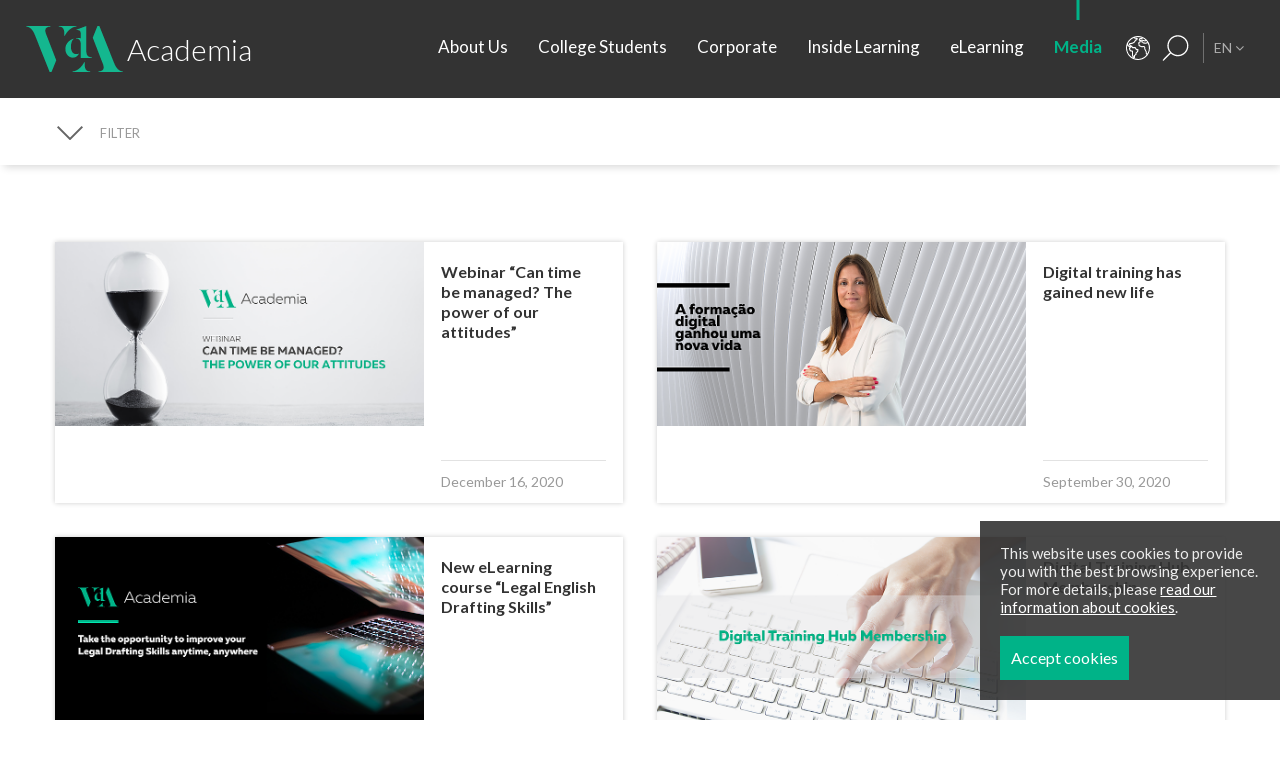

--- FILE ---
content_type: text/html; charset=utf-8
request_url: https://www.vdacademia.pt/en/media/5/
body_size: 7108
content:
<!DOCTYPE html>
<html xmlns="http://www.w3.org/1999/xhtml" xmlns:og="http://opengraphprotocol.org/schema/" xmlns:fb="http://www.facebook.com/2008/fbml" version="XHTML+RDFa 1.0" xml:lang="en" isolang="en-US" lang="en">
<head>
    
<meta http-equiv="Content-Type" content="text/html; charset=utf-8" lang="en-US">
<title>Media - VdA Academia</title>
<meta http-equiv="title" content="Media - VdA Academia">
<meta name="description" content="We are a Corporate Academy focused on organizational and individual excellence, whose main purpose is to develop legal, management and leadership skills.">
<meta name="keywords" content="Media, VdA Academia, VdA, vieira de almeida academia, law, law academy, lawyer academy, law firm academy, legal Academy">
<meta name="copyright" content="© Copyright 2019 - 2026 VdA Academia.">
<meta name="language" content="en">
<meta name="viewport" content="width=device-width, initial-scale=1.0, maximum-scale=1, user-scalable=0">
<meta name="format-detection" content="telephone=no">
<meta http-equiv="X-UA-Compatible" content="IE=edge">
<meta name="theme-color" content="#ffffff">
<meta property="og:title" content="Media - VdA Academia">
<meta property="og:site_name" content="VdA Academia">
<meta property="og:image" content="https://www.vdacademia.pt/images/thumb.jpg?3">
<meta property="og:image:width" content="1200">
<meta property="og:image:height" content="630">
<meta property="og:url" content="https://www.vdacademia.pt/en/media/5/">
<meta property="og:type" content="website">
<meta property="og:description" content="We are a Corporate Academy focused on organizational and individual excellence, whose main purpose is to develop legal, management and leadership skills.">
<link rel="apple-touch-icon" sizes="120x120" href="/apple-touch-icon.png">
<link rel="icon" type="image/png" href="/favicon-32x32.png" sizes="32x32">
<link rel="icon" type="image/png" href="/favicon-16x16.png" sizes="16x16">
<link rel="manifest" href="/site.webmanifest">
<link rel="mask-icon" href="/safari-pinned-tab.svg" color="#0065c2">
<meta name="msapplication-TileColor" content="#0065c2">
<link rel="shortcut icon" type="image/x-icon" href="/favicon.ico">
<link rel="image_src" href="https://www.vdacademia.pt/images/thumb.jpg?3">

<!-- styles -->
<link rel="stylesheet" href="/assets/css/vendor.css?4e4280a"/>
<link rel="stylesheet" href="/assets/css/main.css?4e4280a"/>

<!-- Fonts -->
<link href="https://fonts.googleapis.com/css?family=Lato:300,400,400i,700" rel="stylesheet">

<script type="text/javascript">
    var sw_lang = 'en';
</script>

<!-- Google Tag Manager Head -->

<!-- Google Tag Manager -->
<script>(function(w,d,s,l,i){w[l]=w[l]||[];w[l].push({'gtm.start':
            new Date().getTime(),event:'gtm.js'});var f=d.getElementsByTagName(s)[0],
        j=d.createElement(s),dl=l!='dataLayer'?'&l='+l:'';j.async=true;j.src=
        'https://www.googletagmanager.com/gtm.js?id='+i+dl;f.parentNode.insertBefore(j,f);
    })(window,document,'script','dataLayer','GTM-KPQS3CG');</script>
<!-- End Google Tag Manager -->
</head>

<body>


<!-- Google Tag Manager (noscript) -->
<noscript><iframe src="https://www.googletagmanager.com/ns.html?id=GTM-KPQS3CG"
                  height="0" width="0" style="display:none;visibility:hidden"></iframe></noscript>
<!-- End Google Tag Manager (noscript) -->


<div id="fw-main">

        <header>
    <div class="navbar-fixed"></div>

    <div class="full-menu hidden-md hidden-lg">
        <div class="full-menu-container container-fixheight">

            <div class="row no-gutter">
                <div class="col-lg-12 col-md-12 col-sm-12 col-ms-12 col-xs-12">
                    <div class="full-main-menu fixheight">
                        <ul>
                            <li class="">
                                <a href="/en/about-us/">About Us</a>
                            </li>
                            <li class="">
                                <a href="/en/college-students/">College Students</a>
                            </li>
                            <li class="">
                                <a href="/en/corporate/">Corporate</a>
                            </li>
                            <li class="">
                                <a href="/en/inside-learning/">Inside Learning</a>
                            </li>
                            <li class="">
                                <a href="/en/elearning/">eLearning</a>
                            </li>
                            <li class="active">
                                <a href="/en/media/">Media</a>
                            </li>
                            <li class="">
                                <a href="/en/contacts/">Contacts</a>
                            </li>
                        </ul>
                    </div>
                </div>
            </div>

        </div>

    </div>

    <nav class="navbar navbar-fixed-top">

        <div class="container-fluid">
            <div class="navbar-header">
                <a class="navbar-brand" href="/en/">
                    <span class="brand-icon"></span> <span class="brand-descritivo">Academia</span>
                </a>
            </div>
            <div id="navbar">

                <ul class="nav navbar-nav navbar-right">
                    <li class="">
                        <a href="/en/about-us/">About Us</a>
                    </li>
                    <li class="">
                        <a href="/en/college-students/">College Students</a>
                    </li>
                    <li class="">
                        <a href="/en/corporate/">Corporate</a>
                    </li>
                    <li class="">
                        <a href="/en/inside-learning/">Inside Learning</a>
                    </li>
                    <li class="">
                        <a href="/en/elearning/">eLearning</a>
                    </li>
                    <li class="active">
                        <a href="/en/media/">Media</a>
                    </li>
                </ul>

                <div class="lang-menu">
                    <ul>
                                                <li ><a href="/pt/noticias/">PT</a></li>
                                                <li class="active"><a href="/en/media/">EN</a></li>
                                                <li ><a href="/fr/actualites/">FR</a></li>
                                            </ul>
                </div>

                <div class="nav-icon hidden-md hidden-lg" data-target=".full-menu" aria-expanded="false">
                    <span></span>
                    <span></span>
                    <span></span>
                    <span></span>
                </div>

                <div class="contactos-fixed visible-md visible-lg">
                    <a href="/en/contacts/" class=""></a>
                </div>

                <div class="search">
                    <button type="button" class="btn-search" data-toggle="modal" data-target="#modal-search" data-backdrop="static"></button>
                </div>

                <div class="dropdown lang-menu-fixed visible-md visible-lg">
                    <a id="dLang" data-target="#" href="javascript:void(0);" data-toggle="dropdown" role="button" aria-haspopup="true" aria-expanded="false">
                        EN <i class="fa fa-angle-down" aria-hidden="true"></i>
                    </a>
                    <ul class="dropdown-menu" aria-labelledby="dLang">
                                                <li><a href="/pt/noticias/">PT</a></li>
                                                <li><a href="/fr/actualites/">FR</a></li>
                                            </ul>
                </div>

            </div>
        </div>
    </nav>

</header>
    
<div class="submenu-container submenu-fixed close-content"></div>

<div class="content-container">

    <div class="submenu-container submenu-relative close-content">
        <div class="submenu-content">

            <div class="bar bar-gray bar-search">
                <div class="bar-search-content" style="height: 196px; overflow: hidden;">
                    <div class="bar-search-height">
                        <div class="bar-gutter">
                            <div class="container-fluid">
                                
<form class="search-form"
      action="/en/media/"
      method="get"
      onsubmit="validateFilterDefault(this)"
>
    <div class="row small-gutter">
        <div class="col-md-12 col-sm-12 col-ms-12 col-xs-12">
            <h4 class="uppercase search-title">News Search</h4>
        </div>

        <div class="col-md-4 col-sm-4 col-ms-6 col-xs-12">
            <div class="form-group">
                <div class="input-group ">
                    <input name="f_kw" class="form-control" type="text" value="" placeholder="Keyword">
                    <div class="input-group-addon"><button type="submit" value="Search"></button></div>
                </div>
            </div>
        </div>

                    <div class="col-md-2 col-sm-2 col-ms-3 col-xs-6">
                <div class="form-group select">
                    <select name="f_year" class="form-control " onchange="submitFilter(this)">
                        <option value="">Year</option>
                                                    <option value="2025" >2025</option>
                                                    <option value="2024" >2024</option>
                                                    <option value="2023" >2023</option>
                                                    <option value="2022" >2022</option>
                                                    <option value="2021" >2021</option>
                                                    <option value="2020" >2020</option>
                                                    <option value="2019" >2019</option>
                                                    <option value="2018" >2018</option>
                                                    <option value="2017" >2017</option>
                                                    <option value="2016" >2016</option>
                                                    <option value="2015" >2015</option>
                                                    <option value="2014" >2014</option>
                                            </select>
                </div>
            </div>
        
                    <div class="col-md-2 col-sm-2 col-ms-3 col-xs-6">
                <div class="form-group select">
                    <select name="f_month" class="form-control " onchange="submitFilter(this)">
                        <option value="">Month</option>
                                                    <option value="01" >January</option>
                                                    <option value="02" >February</option>
                                                    <option value="03" >March</option>
                                                    <option value="04" >April</option>
                                                    <option value="05" >May</option>
                                                    <option value="06" >June</option>
                                                    <option value="07" >July</option>
                                                    <option value="08" >August</option>
                                                    <option value="09" >September</option>
                                                    <option value="10" >October</option>
                                                    <option value="11" >November</option>
                                                    <option value="12" >December</option>
                                            </select>
                </div>
            </div>
        
    </div>

</form>
                            </div>
                        </div>
                    </div>
                </div>
            </div>

            <div class="bar bar-submenu">
                <div class="bar-gutter">
                    <div class="container-fluid">
                        <div class="row no-gutter">
                            <div class="col-md-3 col-sm-2 col-sm-6 col-ms-6">
                                <a href="javascript:void(0);" class="btn-open-search close-btn"><div>FILTER<span class="hidden-sm"> </span></div></a>
                            </div>
                        </div>
                    </div>
                </div>
            </div>

            
        </div>
    </div>

    <section id="content-start" class="animation-bar">
        <div class="bar">
            <div class="bar-gutter">
                <div class="container-fluid container-fixheight">
                    <div class="row">

                                                    <div class="col-xs-12 col-ms-12 col-sm-12 col-md-6">
                                <a href="/en/media/Webinar-Can-time-be-managed-The-power-of-our-attitudes/2078/" class="thumbnail thumbnail-news thumbnail-2col media fixheight" >
                                    <div class="thumbnail-gutter">

                                                                                    <div class="thumbnail-photo  position-t30" style="background-image: url('https://www.vdacademia.pt/xms/img/800x/18708/cT05MCZmbHRyW109dXNt/L08zbS8tME0zWnJTbS95NXNnajdNS01abS9DUzBNSlpuc3NVWkpzN00zU3MwU3MzWkpaclMtc2FNN1N0enRrSnI.png');"></div>
                                        
                                        <div class="caption">

                                            
                                            <h3 class="thumbnail-title">Webinar &ldquo;Can time be managed? The power of our attitudes&rdquo;</h3>
                                        </div>
                                        <div class="caption-footer">
                                            <div class="date">December 16, 2020</div>
                                        </div>
                                    </div>
                                </a>
                            </div>
                                                    <div class="col-xs-12 col-ms-12 col-sm-12 col-md-6">
                                <a href="/en/media/Digital-training-has-gained-new-life/2089/" class="thumbnail thumbnail-news thumbnail-2col media fixheight" >
                                    <div class="thumbnail-gutter">

                                                                                    <div class="thumbnail-photo  position-t30" style="background-image: url('https://www.vdacademia.pt/xms/img/800x/fedb4/cT05MCZmbHRyW109dXNt/L08zbS8tME0zWnJTbS95NXNnajdNS01abS9objdNcmpzWE1KOHM3anNYU1otU25tc2FOYXR6dGtKcg.png');"></div>
                                        
                                        <div class="caption">

                                            
                                            <h3 class="thumbnail-title">Digital training has gained new life</h3>
                                        </div>
                                        <div class="caption-footer">
                                            <div class="date">September 30, 2020</div>
                                        </div>
                                    </div>
                                </a>
                            </div>
                                                    <div class="col-xs-12 col-ms-12 col-sm-12 col-md-6">
                                <a href="/en/media/New-eLearning-course-Legal-English-Drafting-Skills/2081/" class="thumbnail thumbnail-news thumbnail-2col media fixheight" >
                                    <div class="thumbnail-gutter">

                                                                                    <div class="thumbnail-photo  position-t30" style="background-image: url('https://www.vdacademia.pt/xms/img/800x/1fb22/cT05MCZmbHRyW109dXNt/L08zbS8tME0zWnJTbS95NXNnajdNS01abS9wM1pyUzNzYU03U3NUam4zWktaanNNSjdTbkpac2YtaHNoS1otUzNNWnM0WnNTLU1LWmp0enRrSnI.png');"></div>
                                        
                                        <div class="caption">

                                            
                                            <h3 class="thumbnail-title">New eLearning course &ldquo;Legal English Drafting Skills&rdquo;</h3>
                                        </div>
                                        <div class="caption-footer">
                                            <div class="date">September  2, 2020</div>
                                        </div>
                                    </div>
                                </a>
                            </div>
                                                    <div class="col-xs-12 col-ms-12 col-sm-12 col-md-6">
                                <a href="/en/media/Digital-Training-Hub-Membership/2087/" class="thumbnail thumbnail-news thumbnail-2col media fixheight" >
                                    <div class="thumbnail-gutter">

                                                                                    <div class="thumbnail-photo  position-t30" style="background-image: url('https://www.vdacademia.pt/xms/img/800x/82347/cT05MCZmbHRyW109dXNt/L08zbS8tME0zWnJTbS95NXNnajdNS01abS9BTXJNN1pGc2JuWk1KcnNldTBzdlMzMFNubVJNa3NtTTdTdHp0a0py.png');"></div>
                                        
                                        <div class="caption">

                                            
                                            <h3 class="thumbnail-title">Digital Training Hub Membership</h3>
                                        </div>
                                        <div class="caption-footer">
                                            <div class="date">July  5, 2020</div>
                                        </div>
                                    </div>
                                </a>
                            </div>
                                                    <div class="col-xs-12 col-ms-12 col-sm-12 col-md-6">
                                <a href="/en/media/VdA-Academia-launches-Digital-Training-Hub/2063/" class="thumbnail thumbnail-news thumbnail-2col media fixheight" >
                                    <div class="thumbnail-gutter">

                                                                                    <div class="thumbnail-photo  position-t30" style="background-image: url('https://www.vdacademia.pt/xms/img/800x/10bc1/cT05MCZmbHRyW109dXNt/L08zbS8tME0zWnJTbS95NXNnajdNS01abS9mLWhzaEtaLVMzTVpzQU1yTTdaRnNldTBzN25aTUpNSnJzU1hTWm5KTUpyc21NN1NzRFR0enRrSnI.png');"></div>
                                        
                                        <div class="caption">

                                            
                                            <h3 class="thumbnail-title">VdA Academia launches Digital Training Hub</h3>
                                        </div>
                                        <div class="caption-footer">
                                            <div class="date">June  9, 2020</div>
                                        </div>
                                    </div>
                                </a>
                            </div>
                                                    <div class="col-xs-12 col-ms-12 col-sm-12 col-md-6">
                                <a href="/en/media/VdA-Catolica-Lisbon-School-of-Business-Economics-and-Bi4ALL-together-for-fundamental-rights-in-The/2061/" class="thumbnail thumbnail-news thumbnail-2col media fixheight" >
                                    <div class="thumbnail-gutter">

                                                                                    <div class="thumbnail-photo  position-t30" style="background-image: url('https://www.vdacademia.pt/xms/img/800x/aaa6f/cT05MCZmbHRyW109dXNt/L08zbS8tME0zWnJTbS95NXNnajdNS01abS94WktTMGpqOHN6NHl5T3FveWtPc3AxQU1aRnR6dGtKcg.png');"></div>
                                        
                                        <div class="caption">

                                            
                                            <h3 class="thumbnail-title">VdA, Cat&oacute;lica Lisbon School of Business &amp; Economics and Bi4ALL together for fundamental rights in &ldquo;The Financial Times Innovative Lawyers - Global Legal Hackathon Challenge&rdquo;</h3>
                                        </div>
                                        <div class="caption-footer">
                                            <div class="date">May 22, 2020</div>
                                        </div>
                                    </div>
                                </a>
                            </div>
                                                    <div class="col-xs-12 col-ms-12 col-sm-12 col-md-6">
                                <a href="/en/media/Women-on-Boards-Executive-Program-Release-Postponement/2057/" class="thumbnail thumbnail-news thumbnail-2col media fixheight" >
                                    <div class="thumbnail-gutter">

                                                                                    <div class="thumbnail-photo  position-t30" style="background-image: url('https://www.vdacademia.pt/xms/img/800x/0d7fb/cT05MCZmbHRyW109dXNt/L08zbS8tME0zWnJTbS95NXNnajdNS01abS9YTUo4Uy1NSnNDajNTSnNqSnMwalpuLW1zMXNLWkotTS1aN3VuWm1zWjBTbjdabXMxc1Zac1MtTUtaanNoQXBoQS50enRrSnI.png');"></div>
                                        
                                        <div class="caption">

                                            
                                            <h3 class="thumbnail-title">Women on Boards Executive Program Release &ndash; Postponement</h3>
                                        </div>
                                        <div class="caption-footer">
                                            <div class="date">March 18, 2020</div>
                                        </div>
                                    </div>
                                </a>
                            </div>
                                                    <div class="col-xs-12 col-ms-12 col-sm-12 col-md-6">
                                <a href="/en/media/Spring-School-2020-Release-Postponement/2056/" class="thumbnail thumbnail-news thumbnail-2col media fixheight" >
                                    <div class="thumbnail-gutter">

                                                                                    <div class="thumbnail-photo  position-t30" style="background-image: url('https://www.vdacademia.pt/xms/img/800x/8835f/cT05MCZmbHRyW109dXNt/L08zbS8tME0zWnJTbS95NHMySk1EU25tTTdabk1qbS9ha25NSnJzYUtSampGL2FNN1NzWi1NWi1adHp0a0py.png');"></div>
                                        
                                        <div class="caption">

                                            
                                            <h3 class="thumbnail-title">Spring School 2020 Release - Postponement</h3>
                                        </div>
                                        <div class="caption-footer">
                                            <div class="date">March 11, 2020</div>
                                        </div>
                                    </div>
                                </a>
                            </div>
                                                    <div class="col-xs-12 col-ms-12 col-sm-12 col-md-6">
                                <a href="/en/media/Applications-for-the-5th-edition-of-Women-on-Boards-Executive-Program-are-now-open/2054/" class="thumbnail thumbnail-news thumbnail-2col media fixheight" >
                                    <div class="thumbnail-gutter">

                                                                                    <div class="thumbnail-photo  position-t30" style="background-image: url('https://www.vdacademia.pt/xms/img/800x/bd6e3/cT05MCZmbHRyW109dXNt/L08zbS8tME0zWnJTbS95b3NVam5ram5aN1MvQ2ozU0pzakpzMGpabi1tc2tqbjd1clpGL0MuOXNYTUo4Uy1NSnNDajNTSnNqSnMwalpuLW1zMXNLWkotTS1aN3VuWm1zWjBTbjdabXNTWm5GY3MwTW4tczFzVlpzUy1NS1pqdHp0a0py.png');"></div>
                                        
                                        <div class="caption">

                                            
                                            <h3 class="thumbnail-title">Applications for the 5th edition of Women on Boards Executive Program are now open</h3>
                                        </div>
                                        <div class="caption-footer">
                                            <div class="date">March  2, 2020</div>
                                        </div>
                                    </div>
                                </a>
                            </div>
                                                    <div class="col-xs-12 col-ms-12 col-sm-12 col-md-6">
                                <a href="/en/media/Applications-are-now-open-for-VdA-Academia-Spring-School-2020/2055/" class="thumbnail thumbnail-news thumbnail-2col media fixheight" >
                                    <div class="thumbnail-gutter">

                                                                                    <div class="thumbnail-photo  position-t30" style="background-image: url('https://www.vdacademia.pt/xms/img/800x/26f13/cT05MCZmbHRyW109dXNt/L08zbS8tME0zWnJTbS95NHMySk1EU25tTTdabk1qbS9ha25NSnJzYUtSampGL2YtaHNha25NSnJzYUtSampGczR5NHlzYU03U3N0enRrSnI.png');"></div>
                                        
                                        <div class="caption">

                                            
                                            <h3 class="thumbnail-title">Applications are now open for VdA Academia Spring School 2020</h3>
                                        </div>
                                        <div class="caption-footer">
                                            <div class="date">February 21, 2020</div>
                                        </div>
                                    </div>
                                </a>
                            </div>
                                                    <div class="col-xs-12 col-ms-12 col-sm-12 col-md-6">
                                <a href="/en/media/6th-Meeting-of-Corporate-Academies-Building-a-Learning-Mindset-The-Trans-Formation-of-Talent/1306/" class="thumbnail thumbnail-news thumbnail-2col media fixheight" >
                                    <div class="thumbnail-gutter">

                                                                                    <div class="thumbnail-photo contain position-t30" style="background-image: url('https://www.vdacademia.pt/xms/img/800x/0b276/cT05MCZmbHRyW109dXNt/L08zbS8tME0zWnJTbS9Eei9wSm03WnJuWjNzZi1oc2hLWi1TM01aczFzZnBzd0pLako3bmpzLVNzaEtaLVMzTVptc1Vqbmtqblo3TURabXR6dGtKcg.png');"></div>
                                        
                                        <div class="caption">

                                            
                                            <h3 class="thumbnail-title">6th Meeting of Corporate Academies - &quot;Building a Learning Mindset &ndash; The (Trans) Formation of Talent&quot;</h3>
                                        </div>
                                        <div class="caption-footer">
                                            <div class="date">November 11, 2019</div>
                                        </div>
                                    </div>
                                </a>
                            </div>
                                                    <div class="col-xs-12 col-ms-12 col-sm-12 col-md-6">
                                <a href="/en/media/VdA-Academia-supports-the-Workshop-International-Anticorruption-Mechanisms-The-role-of-multilateral/1305/" class="thumbnail thumbnail-news thumbnail-2col media fixheight" >
                                    <div class="thumbnail-gutter">

                                                                                    <div class="thumbnail-photo contain position-t30" style="background-image: url('https://www.vdacademia.pt/xms/img/800x/aeff1/cT05MCZmbHRyW109dXNt/L08zbS8tME0zWnJTbS9Eei9wSm03WnJuWjNzMXNmLWhzaEtaLVMzTVpzcGdid2xnaGJwLmdoWHMxaGdicFUubGwyTmJwLmdzdndVZWhncGF2YXR6dGtKcg.png');"></div>
                                        
                                        <div class="caption">

                                            
                                            <h3 class="thumbnail-title">VdA Academia supports the Workshop &quot;International Anticorruption Mechanisms - The role of multilateral development banks</h3>
                                        </div>
                                        <div class="caption-footer">
                                            <div class="date">November  6, 2019</div>
                                        </div>
                                    </div>
                                </a>
                            </div>
                        
                        
                        <div class="col-xs-12 col-ms-12 col-sm-12 col-md-12">
                            
<div class="text-center">
    <ul class="pagination ">
        <li class="xmsNav pagination-previous"><a href="/en/media/4/">&lt;</a></li>
<li class="xmsNav pagination-page"><a href="/en/media/2/">2</a></li>
<li class="xmsNav pagination-page"><a href="/en/media/3/">3</a></li>
<li class="xmsNav pagination-page"><a href="/en/media/4/">4</a></li>
<li class="xmsNav pagination-selected active"><a href='javascript:void(0)'>5</a></li>
<li class="xmsNav pagination-page"><a href="/en/media/6/">6</a></li>
<li class="xmsNav pagination-page"><a href="/en/media/7/">7</a></li>
<li class="xmsNav pagination-page"><a href="/en/media/8/">8</a></li>
<li class="xmsNav pagination-next"><a href="/en/media/6/">&gt;</a></li>    </ul>
</div>
                        </div>

                    </div>
                </div>
            </div>
        </div>
    </section>
</div>


        <section>
    <div class="bar bar-gray">
        <div class="bar-gutter">
            <div class="container-fluid">
                <div class="row large-gutter">

                                            <div class="col-md-9 col-sm-12 col-ms-12 col-xs-12">
                            <h3 class="h4 regular uppercase margin0">Subscribe insights</h3>
                            <div class="margin-top20"><p>If you want to receive more information of VdA Academia&rsquo;s initiatives, subscribe to our insights.</p></div>
                        </div>
                        <div class="col-md-6 col-sm-6 col-ms-6 col-xs-12">
                            <a href="http://www.vdacademia.pt/en/subscribe-insights/"
                               target=""
                               class="btn btn-secondary margin-top20"
                            >Subscribe</a>
                        </div>
                    
                    <div class="col-md-6 col-sm-6 col-ms-6 col-xs-12">
                        <ul class="share-footer">
                            <li class="share-label">follow us on</li>

                                                            <li class="facebook">
                                    <a href="https://www.facebook.com/vdacademia/"
                                       target="_blank"
                                        data-sw-gtm-track data-sw-gtm-category="link" data-sw-gtm-action="click_link" data-sw-gtm-label="https://www.facebook.com/vdacademia/|/en/media/5/"                                     ><i class="fa fa-facebook-f"></i></a>
                                </li>
                            
                                                            <li class="linkedin">
                                    <a href="https://www.linkedin.com/showcase/vda-academia/?originalSubdomain=pt"
                                       target="_blank"
                                        data-sw-gtm-track data-sw-gtm-category="link" data-sw-gtm-action="click_link" data-sw-gtm-label="https://www.linkedin.com/showcase/vda-academia/?originalSubdomain=pt|/en/media/5/"                                     ><i class="fa fa-linkedin"></i></a>
                                </li>
                            
                                                            <li class="instagram">
                                    <a href="https://www.instagram.com/vdacademia/?hl=pt"
                                       target="_blank"
                                        data-sw-gtm-track data-sw-gtm-category="link" data-sw-gtm-action="click_link" data-sw-gtm-label="https://www.instagram.com/vdacademia/?hl=pt|/en/media/5/"                                     ><i class="fa fa-instagram"></i></a>
                                </li>
                            
                        </ul>
                    </div>
                </div>
            </div>
        </div>
    </div>
</section>

        
<footer class="small-footer">
    <!--Home Footer-->
    <section class="bar-footer">
        <div class="bar">
            <div class="row no-gutter container-fixheight">
                <div class="col-md-12">
                    
<div class="row no-gutter">

        <div class="col-md-4 col-sm-4 col-ms-4 col-xs-12">
        <a  style="background-image: url('https://www.vdacademia.pt/xms/img/400x/283b5/cT05MCZmbHRyW109dXNt/L08zbS8tME0zWnJTbS95VnN4amo3U24vRC1ac3R6dGRrcg.jpg'); display: block; height: 139px;" href="http://www.vda.pt/en/" target="_blank" class="thumbnail-footer fixheight"data-sw-gtm-track data-sw-gtm-category="link" data-sw-gtm-action="click_link" data-sw-gtm-label="http://www.vda.pt/en/|/en/media/5/" >            <div class="thumbnail-gutter">
                <div class="brand brand-vda brand-white"></div>
                <div class="thumbnail-text">
                    <h3>VdA</h3>
                </div>
            </div>
            <div class="btn-card-footer">see site</div>
        </a>    </div>
        <div class="col-md-4 col-sm-4 col-ms-4 col-xs-12">
        <a  style="background-image: url('https://www.vdacademia.pt/xms/img/400x/971ba/cT05MCZmbHRyW109dXNt/L08zbS8tME0zWnJTbS95VnN4amo3U24vTW03aks4MTU0elE2cXp6NXR6dHp0enRka3I.jpg'); display: block; height: 139px;" href="https://www.fundacaovva.org/en/" target="_blank" class="thumbnail-footer fixheight"data-sw-gtm-track data-sw-gtm-category="link" data-sw-gtm-action="click_link" data-sw-gtm-label="https://www.fundacaovva.org/en/|/en/media/5/" >            <div class="thumbnail-gutter">
                <div class="brand brand-vva brand-white"></div>
                <div class="thumbnail-text">
                    <h3>Funda&ccedil;&atilde;o Vasco Vieira de Almeida</h3>
                </div>
            </div>
            <div class="btn-card-footer">see site</div>
        </a>    </div>
        <div class="col-md-4 col-sm-4 col-ms-4 col-xs-12">
        <a  style="background-image: url('https://www.vdacademia.pt/xms/img/400x/64848/cT05MCZmbHRyW109dXNt/L08zbS8tME0zWnJTbS95VnN4amo3U24vTWE3aks4MTVxUXo2UVZvNnR6dGRrcg.jpg'); display: block; height: 139px;" href="https://www.vdalumni.com/en/" target="_blank" class="thumbnail-footer fixheight"data-sw-gtm-track data-sw-gtm-category="link" data-sw-gtm-action="click_link" data-sw-gtm-label="https://www.vdalumni.com/en/|/en/media/5/" >            <div class="thumbnail-gutter">
                <div class="brand brand-alumni brand-white"></div>
                <div class="thumbnail-text">
                    <h3>VdA Alumni</h3>
                </div>
            </div>
            <div class="btn-card-footer">see site</div>
        </a>    </div>
    
</div>
                </div>
            </div>
        </div>
    </section>
    <!--Footer copyright-->
    <section>
        <div class="bar footer-contacts footer-simple">
            <div class="bar-gutter no-bottom">
                <div class="container-fluid">

                    <div class="row">
                        <div class="col-md-12 col-sm-12">

                                                            <div class="phone hidden-ms hidden-xs">(+351) 21 311 3400</div>
                                <a href="tel:+351213113400"
                                   class="phone visible-ms visible-xs"
                                   data-sw-gtm-track data-sw-gtm-category="contact" data-sw-gtm-action="click_phone" data-sw-gtm-label="footer|/en/media/5/"                                 >
                                    (+351) 21 311 3400                                </a>
                            
                                                            <a href="&#x6d;&#97;&#x69;&#x6c;&#116;&#111;&#58;&#118;&#100;&#x61;&#99;&#97;&#100;&#x65;&#x6d;&#x69;&#x61;&#x40;&#118;&#x64;&#x61;&#x2e;&#x70;&#x74;"
                                   class="email"
                                   data-sw-gtm-track data-sw-gtm-category="contact" data-sw-gtm-action="click_email" data-sw-gtm-label="footer|/en/media/5/"                                 >
                                    &#118;&#x64;&#97;&#x63;&#97;&#100;&#101;&#109;&#x69;&#97;&#64;&#x76;&#100;&#97;&#x2e;&#x70;&#x74;                                </a>
                            
                                                            <a href="https://maps.google.com/?q=38.7077104,-9.1510644"
                                   target="_blank"
                                   class="directions"
                                    data-sw-gtm-track data-sw-gtm-category="contact" data-sw-gtm-action="click_location" data-sw-gtm-label="footer|/en/media/5/"                                 >
                                    Get Directions                                </a>
                            
                            <a href="/en/subscribe-insights/" class="footer-btn">Subscribe Insights</a>

                        </div>
                    </div>

                    <div class="footer-contacts-header">
                        <div class="row">
                            <div class="col-md-6 col-sm-12 col-ms-12 col-xs-12">
                                <div class="footer-menu">
                                    <ul>
                                        <li class=""><a href="/en/privacy-policy/">Privacy Policy</a></li>
                                        <li class=""><a href="/en/terms-of-use/">Terms of Use</a></li>
                                    </ul>
                                </div>
                            </div>
                        </div>
                    </div>

                    <div class="row">
                        <div class="col-md-12 col-sm-12">
                            <div class="copyright">
                                © Copyright 2019 - 2026 VdA Academia.                                Created by <a href="http://www.softway.pt" target="_blank">SOFTWAY</a>
                            </div>
                        </div>
                    </div>
                </div>
            </div>
        </div>
    </section>
</footer>
</div>

<!-- scripts -->
    <script src="/assets/js/vendor.js?4e4280a"></script>

    <script src="/assets/js/main.js?4e4280a"></script>

<div class="modal modal-search fade" id="modal-search" tabindex="-1" role="dialog">
    <button type="button" class="close" data-dismiss="modal" aria-label="Close"><span aria-hidden="true">&times;</span></button>
    <div class="modal-dialog modal-lg" role="document">
        <div class="modal-content">
            <div class="modal-header">

                <form data-control="ajax-global-search"
                      data-url="/global-search/"
                      data-target="#global-search-results-wrapper"
                      data-input="*[name=f_kw]"
                      data-context="#modal-search"

                      action="/en/search-results/"
                      method="get"
                >
                    <div class="form-group">
                        <div class="input-group">
                            <input name="f_kw" type="text" class="form-control" placeholder="What are you looking for?" autocomplete="off">
                            <div class="input-group-addon"><button type="submit" class="btn-search"><span class="hidden-xs hidden-ms">SEARCH SITE</span></button></div>
                        </div>
                    </div>

                    <input type="hidden" name="lang" value="en">
                </form>

            </div>
            <div class="modal-body closed-modal-body" data-remove-class="closed-modal-body">

                <div class="modal-search-title">
                    <div data-show="success" style="display:none"><strong>Suggestions</strong> based on your search term:</div>
                    <div data-show="noresults" style="display:none" data-message data-default-message="We didn't find what you were looking for."></div>
                </div>

                <div id="global-search-results-wrapper"></div>

            </div>
        </div>
    </div>
</div>

<div class="modal modal-video fade" id="modal-video" tabindex="-1" role="dialog">
    <div class="modal-dialog karg" role="document">
        <div class="modal-content">
            <div class="modal-header">
                <button type="button" class="close" data-dismiss="modal" aria-label="Close"><span aria-hidden="true">&times;</span></button>
                <h4 class="modal-title video-title"></h4>
            </div>
            <div class="modal-body">
                <div class="video-data embed-responsive embed-responsive-16by9 video-container"></div>
            </div>
        </div>
    </div>
</div>

<script type="text/javascript" src="/lib/html5video/js/jwplayer.js"></script>
<script type='text/javascript' src='/lib/html5video/js/swfobject.js'></script>

<!-- cookie-bar -->
<div id="cookie-bar" class="cookie-bar" data-cookielaw="cookieOpen">
    <div class="cookie-bar-text">
        <p>This website uses cookies to provide you with the best browsing experience. For more details, please <a href="/en/privacy-policy/">read our information about cookies</a>.</p>    </div>
    <div class="cookie-bar-button">
        <a class="btn" href="javascript:void(0);" data-cookielaw="btnCookieClose" data-cookielaw-target="#cookie-bar"> Accept cookies</a>
    </div>
</div><!-- ie-notification -->
<div id="ie-compatibility-notification">
    <div class="ie-notification-container">
                    <strong>Please note, your browser is out of date.<br />
            </strong> For a good browsing experience we recommend using the latest version of Chrome, Firefox, Safari, Opera or Internet Explorer.
            </div>
</div>



</body>
</html>

--- FILE ---
content_type: text/css
request_url: https://www.vdacademia.pt/assets/css/main.css?4e4280a
body_size: 46135
content:
@font-face{font-family:Dala Floda Web;src:url(/assets/fonts/DalaFloda-Black-Web.eot);src:url(/assets/fonts/DalaFloda-Black-Web.eot?#iefix) format("embedded-opentype"),url(/assets/fonts/DalaFloda-Black-Web.woff2) format("woff2"),url(/assets/fonts/DalaFloda-Black-Web.woff) format("woff");font-weight:800;font-style:normal;font-stretch:normal}.DalaFloda-Black-Web{font-family:Dala Floda Web;font-weight:800;font-style:normal;font-stretch:normal}
/*! normalize.css v3.0.2 | MIT License | git.io/normalize */html{font-family:sans-serif;-ms-text-size-adjust:100%;-webkit-text-size-adjust:100%}body{margin:0}article,aside,details,figcaption,figure,footer,header,hgroup,main,menu,nav,section,summary{display:block}audio,canvas,progress,video{display:inline-block;vertical-align:baseline}audio:not([controls]){display:none;height:0}[hidden],template{display:none}a{background-color:transparent}a:active,a:hover{outline:0}abbr[title]{border-bottom:1px dotted}b,strong{font-weight:700}dfn{font-style:italic}h1{font-size:2em;margin:.67em 0}mark{background:#ff0;color:#000}small{font-size:80%}sub,sup{font-size:75%;line-height:0;position:relative;vertical-align:baseline}sup{top:-.5em}sub{bottom:-.25em}img{border:0}svg:not(:root){overflow:hidden}figure{margin:1em 40px}hr{box-sizing:content-box;height:0}pre{overflow:auto}code,kbd,pre,samp{font-family:monospace,monospace;font-size:1em}button,input,optgroup,select,textarea{color:inherit;font:inherit;margin:0}button{overflow:visible}button,select{text-transform:none}button,html input[type=button],input[type=reset],input[type=submit]{-webkit-appearance:button;cursor:pointer}button[disabled],html input[disabled]{cursor:default}button::-moz-focus-inner,input::-moz-focus-inner{border:0;padding:0}input{line-height:normal}input[type=checkbox],input[type=radio]{box-sizing:border-box;padding:0}input[type=number]::-webkit-inner-spin-button,input[type=number]::-webkit-outer-spin-button{height:auto}input[type=search]{-webkit-appearance:textfield;box-sizing:content-box}input[type=search]::-webkit-search-cancel-button,input[type=search]::-webkit-search-decoration{-webkit-appearance:none}fieldset{border:1px solid silver;margin:0 2px;padding:.35em .625em .75em}textarea{overflow:auto}optgroup{font-weight:700}table{border-collapse:collapse;border-spacing:0}td,th{padding:0}
/*! Source: https://github.com/h5bp/html5-boilerplate/blob/master/src/css/main.css */@media print{*,:after,:before{background:transparent!important;color:#000!important;box-shadow:none!important;text-shadow:none!important}a,a:visited{text-decoration:underline}a[href]:after{content:" (" attr(href) ")"}abbr[title]:after{content:" (" attr(title) ")"}a[href^="#"]:after,a[href^="javascript:"]:after{content:""}blockquote,pre{border:1px solid #999;page-break-inside:avoid}thead{display:table-header-group}img,tr{page-break-inside:avoid}img{max-width:100%!important}h2,h3,p{orphans:3;widows:3}h2,h3{page-break-after:avoid}select{background:#fff!important}.navbar{display:none}.btn>.caret,.dropup>.btn>.caret{border-top-color:#000!important}.label{border:1px solid #000}.table{border-collapse:collapse!important}.table td,.table th{background-color:#fff!important}.table-bordered td,.table-bordered th{border:1px solid #ddd!important}}@font-face{font-family:Glyphicons Halflings;src:url(/assets/fonts/glyphicons-halflings-regular.eot);src:url(/assets/fonts/glyphicons-halflings-regular.eot?#iefix) format("embedded-opentype"),url(/assets/fonts/glyphicons-halflings-regular.woff2) format("woff2"),url(/assets/fonts/glyphicons-halflings-regular.woff) format("woff"),url(/assets/fonts/glyphicons-halflings-regular.ttf) format("truetype"),url(/assets/fonts/glyphicons-halflings-regular.svg#glyphicons_halflingsregular) format("svg")}.glyphicon{position:relative;top:1px;display:inline-block;font-family:Glyphicons Halflings;font-style:normal;font-weight:400;line-height:1;-webkit-font-smoothing:antialiased;-moz-osx-font-smoothing:grayscale}.glyphicon-asterisk:before{content:"\2a"}.glyphicon-plus:before{content:"\2b"}.glyphicon-eur:before,.glyphicon-euro:before{content:"\20ac"}.glyphicon-minus:before{content:"\2212"}.glyphicon-cloud:before{content:"\2601"}.glyphicon-envelope:before{content:"\2709"}.glyphicon-pencil:before{content:"\270f"}.glyphicon-glass:before{content:"\e001"}.glyphicon-music:before{content:"\e002"}.glyphicon-search:before{content:"\e003"}.glyphicon-heart:before{content:"\e005"}.glyphicon-star:before{content:"\e006"}.glyphicon-star-empty:before{content:"\e007"}.glyphicon-user:before{content:"\e008"}.glyphicon-film:before{content:"\e009"}.glyphicon-th-large:before{content:"\e010"}.glyphicon-th:before{content:"\e011"}.glyphicon-th-list:before{content:"\e012"}.glyphicon-ok:before{content:"\e013"}.glyphicon-remove:before{content:"\e014"}.glyphicon-zoom-in:before{content:"\e015"}.glyphicon-zoom-out:before{content:"\e016"}.glyphicon-off:before{content:"\e017"}.glyphicon-signal:before{content:"\e018"}.glyphicon-cog:before{content:"\e019"}.glyphicon-trash:before{content:"\e020"}.glyphicon-home:before{content:"\e021"}.glyphicon-file:before{content:"\e022"}.glyphicon-time:before{content:"\e023"}.glyphicon-road:before{content:"\e024"}.glyphicon-download-alt:before{content:"\e025"}.glyphicon-download:before{content:"\e026"}.glyphicon-upload:before{content:"\e027"}.glyphicon-inbox:before{content:"\e028"}.glyphicon-play-circle:before{content:"\e029"}.glyphicon-repeat:before{content:"\e030"}.glyphicon-refresh:before{content:"\e031"}.glyphicon-list-alt:before{content:"\e032"}.glyphicon-lock:before{content:"\e033"}.glyphicon-flag:before{content:"\e034"}.glyphicon-headphones:before{content:"\e035"}.glyphicon-volume-off:before{content:"\e036"}.glyphicon-volume-down:before{content:"\e037"}.glyphicon-volume-up:before{content:"\e038"}.glyphicon-qrcode:before{content:"\e039"}.glyphicon-barcode:before{content:"\e040"}.glyphicon-tag:before{content:"\e041"}.glyphicon-tags:before{content:"\e042"}.glyphicon-book:before{content:"\e043"}.glyphicon-bookmark:before{content:"\e044"}.glyphicon-print:before{content:"\e045"}.glyphicon-camera:before{content:"\e046"}.glyphicon-font:before{content:"\e047"}.glyphicon-bold:before{content:"\e048"}.glyphicon-italic:before{content:"\e049"}.glyphicon-text-height:before{content:"\e050"}.glyphicon-text-width:before{content:"\e051"}.glyphicon-align-left:before{content:"\e052"}.glyphicon-align-center:before{content:"\e053"}.glyphicon-align-right:before{content:"\e054"}.glyphicon-align-justify:before{content:"\e055"}.glyphicon-list:before{content:"\e056"}.glyphicon-indent-left:before{content:"\e057"}.glyphicon-indent-right:before{content:"\e058"}.glyphicon-facetime-video:before{content:"\e059"}.glyphicon-picture:before{content:"\e060"}.glyphicon-map-marker:before{content:"\e062"}.glyphicon-adjust:before{content:"\e063"}.glyphicon-tint:before{content:"\e064"}.glyphicon-edit:before{content:"\e065"}.glyphicon-share:before{content:"\e066"}.glyphicon-check:before{content:"\e067"}.glyphicon-move:before{content:"\e068"}.glyphicon-step-backward:before{content:"\e069"}.glyphicon-fast-backward:before{content:"\e070"}.glyphicon-backward:before{content:"\e071"}.glyphicon-play:before{content:"\e072"}.glyphicon-pause:before{content:"\e073"}.glyphicon-stop:before{content:"\e074"}.glyphicon-forward:before{content:"\e075"}.glyphicon-fast-forward:before{content:"\e076"}.glyphicon-step-forward:before{content:"\e077"}.glyphicon-eject:before{content:"\e078"}.glyphicon-chevron-left:before{content:"\e079"}.glyphicon-chevron-right:before{content:"\e080"}.glyphicon-plus-sign:before{content:"\e081"}.glyphicon-minus-sign:before{content:"\e082"}.glyphicon-remove-sign:before{content:"\e083"}.glyphicon-ok-sign:before{content:"\e084"}.glyphicon-question-sign:before{content:"\e085"}.glyphicon-info-sign:before{content:"\e086"}.glyphicon-screenshot:before{content:"\e087"}.glyphicon-remove-circle:before{content:"\e088"}.glyphicon-ok-circle:before{content:"\e089"}.glyphicon-ban-circle:before{content:"\e090"}.glyphicon-arrow-left:before{content:"\e091"}.glyphicon-arrow-right:before{content:"\e092"}.glyphicon-arrow-up:before{content:"\e093"}.glyphicon-arrow-down:before{content:"\e094"}.glyphicon-share-alt:before{content:"\e095"}.glyphicon-resize-full:before{content:"\e096"}.glyphicon-resize-small:before{content:"\e097"}.glyphicon-exclamation-sign:before{content:"\e101"}.glyphicon-gift:before{content:"\e102"}.glyphicon-leaf:before{content:"\e103"}.glyphicon-fire:before{content:"\e104"}.glyphicon-eye-open:before{content:"\e105"}.glyphicon-eye-close:before{content:"\e106"}.glyphicon-warning-sign:before{content:"\e107"}.glyphicon-plane:before{content:"\e108"}.glyphicon-calendar:before{content:"\e109"}.glyphicon-random:before{content:"\e110"}.glyphicon-comment:before{content:"\e111"}.glyphicon-magnet:before{content:"\e112"}.glyphicon-chevron-up:before{content:"\e113"}.glyphicon-chevron-down:before{content:"\e114"}.glyphicon-retweet:before{content:"\e115"}.glyphicon-shopping-cart:before{content:"\e116"}.glyphicon-folder-close:before{content:"\e117"}.glyphicon-folder-open:before{content:"\e118"}.glyphicon-resize-vertical:before{content:"\e119"}.glyphicon-resize-horizontal:before{content:"\e120"}.glyphicon-hdd:before{content:"\e121"}.glyphicon-bullhorn:before{content:"\e122"}.glyphicon-bell:before{content:"\e123"}.glyphicon-certificate:before{content:"\e124"}.glyphicon-thumbs-up:before{content:"\e125"}.glyphicon-thumbs-down:before{content:"\e126"}.glyphicon-hand-right:before{content:"\e127"}.glyphicon-hand-left:before{content:"\e128"}.glyphicon-hand-up:before{content:"\e129"}.glyphicon-hand-down:before{content:"\e130"}.glyphicon-circle-arrow-right:before{content:"\e131"}.glyphicon-circle-arrow-left:before{content:"\e132"}.glyphicon-circle-arrow-up:before{content:"\e133"}.glyphicon-circle-arrow-down:before{content:"\e134"}.glyphicon-globe:before{content:"\e135"}.glyphicon-wrench:before{content:"\e136"}.glyphicon-tasks:before{content:"\e137"}.glyphicon-filter:before{content:"\e138"}.glyphicon-briefcase:before{content:"\e139"}.glyphicon-fullscreen:before{content:"\e140"}.glyphicon-dashboard:before{content:"\e141"}.glyphicon-paperclip:before{content:"\e142"}.glyphicon-heart-empty:before{content:"\e143"}.glyphicon-link:before{content:"\e144"}.glyphicon-phone:before{content:"\e145"}.glyphicon-pushpin:before{content:"\e146"}.glyphicon-usd:before{content:"\e148"}.glyphicon-gbp:before{content:"\e149"}.glyphicon-sort:before{content:"\e150"}.glyphicon-sort-by-alphabet:before{content:"\e151"}.glyphicon-sort-by-alphabet-alt:before{content:"\e152"}.glyphicon-sort-by-order:before{content:"\e153"}.glyphicon-sort-by-order-alt:before{content:"\e154"}.glyphicon-sort-by-attributes:before{content:"\e155"}.glyphicon-sort-by-attributes-alt:before{content:"\e156"}.glyphicon-unchecked:before{content:"\e157"}.glyphicon-expand:before{content:"\e158"}.glyphicon-collapse-down:before{content:"\e159"}.glyphicon-collapse-up:before{content:"\e160"}.glyphicon-log-in:before{content:"\e161"}.glyphicon-flash:before{content:"\e162"}.glyphicon-log-out:before{content:"\e163"}.glyphicon-new-window:before{content:"\e164"}.glyphicon-record:before{content:"\e165"}.glyphicon-save:before{content:"\e166"}.glyphicon-open:before{content:"\e167"}.glyphicon-saved:before{content:"\e168"}.glyphicon-import:before{content:"\e169"}.glyphicon-export:before{content:"\e170"}.glyphicon-send:before{content:"\e171"}.glyphicon-floppy-disk:before{content:"\e172"}.glyphicon-floppy-saved:before{content:"\e173"}.glyphicon-floppy-remove:before{content:"\e174"}.glyphicon-floppy-save:before{content:"\e175"}.glyphicon-floppy-open:before{content:"\e176"}.glyphicon-credit-card:before{content:"\e177"}.glyphicon-transfer:before{content:"\e178"}.glyphicon-cutlery:before{content:"\e179"}.glyphicon-header:before{content:"\e180"}.glyphicon-compressed:before{content:"\e181"}.glyphicon-earphone:before{content:"\e182"}.glyphicon-phone-alt:before{content:"\e183"}.glyphicon-tower:before{content:"\e184"}.glyphicon-stats:before{content:"\e185"}.glyphicon-sd-video:before{content:"\e186"}.glyphicon-hd-video:before{content:"\e187"}.glyphicon-subtitles:before{content:"\e188"}.glyphicon-sound-stereo:before{content:"\e189"}.glyphicon-sound-dolby:before{content:"\e190"}.glyphicon-sound-5-1:before{content:"\e191"}.glyphicon-sound-6-1:before{content:"\e192"}.glyphicon-sound-7-1:before{content:"\e193"}.glyphicon-copyright-mark:before{content:"\e194"}.glyphicon-registration-mark:before{content:"\e195"}.glyphicon-cloud-download:before{content:"\e197"}.glyphicon-cloud-upload:before{content:"\e198"}.glyphicon-tree-conifer:before{content:"\e199"}.glyphicon-tree-deciduous:before{content:"\e200"}.glyphicon-cd:before{content:"\e201"}.glyphicon-save-file:before{content:"\e202"}.glyphicon-open-file:before{content:"\e203"}.glyphicon-level-up:before{content:"\e204"}.glyphicon-copy:before{content:"\e205"}.glyphicon-paste:before{content:"\e206"}.glyphicon-alert:before{content:"\e209"}.glyphicon-equalizer:before{content:"\e210"}.glyphicon-king:before{content:"\e211"}.glyphicon-queen:before{content:"\e212"}.glyphicon-pawn:before{content:"\e213"}.glyphicon-bishop:before{content:"\e214"}.glyphicon-knight:before{content:"\e215"}.glyphicon-baby-formula:before{content:"\e216"}.glyphicon-tent:before{content:"\26fa"}.glyphicon-blackboard:before{content:"\e218"}.glyphicon-bed:before{content:"\e219"}.glyphicon-apple:before{content:"\f8ff"}.glyphicon-erase:before{content:"\e221"}.glyphicon-hourglass:before{content:"\231b"}.glyphicon-lamp:before{content:"\e223"}.glyphicon-duplicate:before{content:"\e224"}.glyphicon-piggy-bank:before{content:"\e225"}.glyphicon-scissors:before{content:"\e226"}.glyphicon-bitcoin:before{content:"\e227"}.glyphicon-yen:before{content:"\00a5"}.glyphicon-ruble:before{content:"\20bd"}.glyphicon-scale:before{content:"\e230"}.glyphicon-ice-lolly:before{content:"\e231"}.glyphicon-ice-lolly-tasted:before{content:"\e232"}.glyphicon-education:before{content:"\e233"}.glyphicon-option-horizontal:before{content:"\e234"}.glyphicon-option-vertical:before{content:"\e235"}.glyphicon-menu-hamburger:before{content:"\e236"}.glyphicon-modal-window:before{content:"\e237"}.glyphicon-oil:before{content:"\e238"}.glyphicon-grain:before{content:"\e239"}.glyphicon-sunglasses:before{content:"\e240"}.glyphicon-text-size:before{content:"\e241"}.glyphicon-text-color:before{content:"\e242"}.glyphicon-text-background:before{content:"\e243"}.glyphicon-object-align-top:before{content:"\e244"}.glyphicon-object-align-bottom:before{content:"\e245"}.glyphicon-object-align-horizontal:before{content:"\e246"}.glyphicon-object-align-left:before{content:"\e247"}.glyphicon-object-align-vertical:before{content:"\e248"}.glyphicon-object-align-right:before{content:"\e249"}.glyphicon-triangle-right:before{content:"\e250"}.glyphicon-triangle-left:before{content:"\e251"}.glyphicon-triangle-bottom:before{content:"\e252"}.glyphicon-triangle-top:before{content:"\e253"}.glyphicon-console:before{content:"\e254"}.glyphicon-superscript:before{content:"\e255"}.glyphicon-subscript:before{content:"\e256"}.glyphicon-menu-left:before{content:"\e257"}.glyphicon-menu-right:before{content:"\e258"}.glyphicon-menu-down:before{content:"\e259"}.glyphicon-menu-up:before{content:"\e260"}*,:after,:before{box-sizing:border-box}html{font-size:10px;-webkit-tap-highlight-color:rgba(0,0,0,0)}body{font-family:Lato,Arial,sans-serif;font-size:16px;line-height:1.42857143;color:#777;background-color:#fff}button,input,select,textarea{font-family:inherit;font-size:inherit;line-height:inherit}a{color:#00b388;text-decoration:none}a:focus,a:hover{color:#00664e;text-decoration:underline}a:focus{outline:thin dotted;outline:5px auto -webkit-focus-ring-color;outline-offset:-2px}figure{margin:0}img{vertical-align:middle}.carousel-inner>.item>a>img,.carousel-inner>.item>img,.img-responsive,.thumbnail>img,.thumbnail a>img{display:block;max-width:100%;height:auto}.img-rounded{border-radius:6px}.img-thumbnail{padding:0;line-height:1.42857143;background-color:#fff;border:1px solid transparent;border-radius:0;transition:all .2s ease-in-out;display:inline-block;max-width:100%;height:auto}.img-circle{border-radius:50%}hr{margin-top:22px;margin-bottom:22px;border:0;border-top:1px solid #eee}.sr-only{position:absolute;width:1px;height:1px;margin:-1px;padding:0;overflow:hidden;clip:rect(0,0,0,0);border:0}.sr-only-focusable:active,.sr-only-focusable:focus{position:static;width:auto;height:auto;margin:0;overflow:visible;clip:auto}.h1,.h2,.h3,.h4,.h5,.h6,h1,h2,h3,h4,h5,h6{font-family:Lato,Arial,sans-serif;font-weight:600;line-height:1.3;color:#333}.h1 .small,.h1 small,.h2 .small,.h2 small,.h3 .small,.h3 small,.h4 .small,.h4 small,.h5 .small,.h5 small,.h6 .small,.h6 small,h1 .small,h1 small,h2 .small,h2 small,h3 .small,h3 small,h4 .small,h4 small,h5 .small,h5 small,h6 .small,h6 small{font-weight:400;line-height:1;color:#777}.h1,.h2,.h3,h1,h2,h3{margin-top:22px;margin-bottom:11px}.h1 .small,.h1 small,.h2 .small,.h2 small,.h3 .small,.h3 small,h1 .small,h1 small,h2 .small,h2 small,h3 .small,h3 small{font-size:65%}.h4,.h5,.h6,h4,h5,h6{margin-top:11px;margin-bottom:11px}.h4 .small,.h4 small,.h5 .small,.h5 small,.h6 .small,.h6 small,h4 .small,h4 small,h5 .small,h5 small,h6 .small,h6 small{font-size:75%}.h1,h1{font-size:41px}.h2,h2{font-size:34px}.h3,h3{font-size:26px}.h4,h4{font-size:20px}.h5,h5{font-size:18px}.h6,h6{font-size:16px}p{margin:0 0 11px}.lead{margin-bottom:22px;font-size:18px;font-weight:300;line-height:1.4}@media (min-width:768px){.lead{font-size:24px}}.small,small{font-size:87%}.mark,mark{background-color:#fcf8e3;padding:.2em}.text-left{text-align:left}.text-right{text-align:right}.text-center{text-align:center}.text-justify{text-align:justify}.text-nowrap{white-space:nowrap}.text-lowercase{text-transform:lowercase}.text-uppercase{text-transform:uppercase}.text-capitalize{text-transform:capitalize}.text-muted{color:#777}.text-primary{color:#333}a.text-primary:hover{color:#1a1a1a}.text-success{color:#3c763d}a.text-success:hover{color:#2b542c}.text-info{color:#31708f}a.text-info:hover{color:#245269}.text-warning{color:#8a6d3b}a.text-warning:hover{color:#66512c}.text-danger{color:#a94442}a.text-danger:hover{color:#843534}.bg-primary{color:#fff;background-color:#333}a.bg-primary:hover{background-color:#1a1a1a}.bg-success{background-color:#dff0d8}a.bg-success:hover{background-color:#c1e2b3}.bg-info{background-color:#d9edf7}a.bg-info:hover{background-color:#afd9ee}.bg-warning{background-color:#fcf8e3}a.bg-warning:hover{background-color:#f7ecb5}.bg-danger{background-color:#f2dede}a.bg-danger:hover{background-color:#e4b9b9}.page-header{padding-bottom:10px;margin:44px 0 22px;border-bottom:1px solid #eee}ol,ul{margin-top:0;margin-bottom:11px}ol ol,ol ul,ul ol,ul ul{margin-bottom:0}.list-inline,.list-unstyled{padding-left:0;list-style:none}.list-inline{margin-left:-5px}.list-inline>li{display:inline-block;padding-left:5px;padding-right:5px}dl{margin-top:0;margin-bottom:22px}dd,dt{line-height:1.42857143}dt{font-weight:700}dd{margin-left:0}@media (min-width:768px){.dl-horizontal dt{float:left;width:160px;clear:left;text-align:right;overflow:hidden;text-overflow:ellipsis;white-space:nowrap}.dl-horizontal dd{margin-left:180px}}abbr[data-original-title],abbr[title]{cursor:help;border-bottom:1px dotted #777}.initialism{font-size:90%;text-transform:uppercase}blockquote{padding:11px 22px;margin:0 0 22px;font-size:20px;border-left:5px solid #eee}blockquote ol:last-child,blockquote p:last-child,blockquote ul:last-child{margin-bottom:0}blockquote .small,blockquote footer,blockquote small{display:block;font-size:80%;line-height:1.42857143;color:#777}blockquote .small:before,blockquote footer:before,blockquote small:before{content:"\2014 \00A0"}.blockquote-reverse,blockquote.pull-right{padding-right:15px;padding-left:0;border-right:5px solid #eee;border-left:0;text-align:right}.blockquote-reverse .small:before,.blockquote-reverse footer:before,.blockquote-reverse small:before,blockquote.pull-right .small:before,blockquote.pull-right footer:before,blockquote.pull-right small:before{content:""}.blockquote-reverse .small:after,.blockquote-reverse footer:after,.blockquote-reverse small:after,blockquote.pull-right .small:after,blockquote.pull-right footer:after,blockquote.pull-right small:after{content:"\00A0 \2014"}address{margin-bottom:22px;font-style:normal;line-height:1.42857143}code,kbd,pre,samp{font-family:Menlo,Monaco,Consolas,Courier New,monospace}code{color:#c7254e;background-color:#f9f2f4;border-radius:0}code,kbd{padding:2px 4px;font-size:90%}kbd{color:#fff;background-color:#333;border-radius:3px;box-shadow:inset 0 -1px 0 rgba(0,0,0,.25)}kbd kbd{padding:0;font-size:100%;font-weight:700;box-shadow:none}pre{display:block;padding:10.5px;margin:0 0 11px;font-size:15px;line-height:1.42857143;word-break:break-all;word-wrap:break-word;color:#333;background-color:#f5f5f5;border:1px solid #ccc;border-radius:0}pre code{padding:0;font-size:inherit;color:inherit;white-space:pre-wrap;background-color:transparent;border-radius:0}.pre-scrollable{max-height:340px;overflow-y:scroll}.container{margin-right:auto;margin-left:auto;padding-left:17px;padding-right:17px}@media (min-width:768px){.container{width:754px}}@media (min-width:992px){.container{width:974px}}@media (min-width:1200px){.container{width:1174px}}.container-fluid{margin-right:auto;margin-left:auto;padding-left:17px;padding-right:17px}.row{margin-left:-17px;margin-right:-17px}.col-lg-1,.col-lg-2,.col-lg-3,.col-lg-4,.col-lg-5,.col-lg-6,.col-lg-7,.col-lg-8,.col-lg-9,.col-lg-10,.col-lg-11,.col-lg-12,.col-md-1,.col-md-2,.col-md-3,.col-md-4,.col-md-5,.col-md-6,.col-md-7,.col-md-8,.col-md-9,.col-md-10,.col-md-11,.col-md-12,.col-sm-1,.col-sm-2,.col-sm-3,.col-sm-4,.col-sm-5,.col-sm-6,.col-sm-7,.col-sm-8,.col-sm-9,.col-sm-10,.col-sm-11,.col-sm-12,.col-xs-1,.col-xs-2,.col-xs-3,.col-xs-4,.col-xs-5,.col-xs-6,.col-xs-7,.col-xs-8,.col-xs-9,.col-xs-10,.col-xs-11,.col-xs-12{position:relative;min-height:1px;padding-left:17px;padding-right:17px}.col-xs-1,.col-xs-2,.col-xs-3,.col-xs-4,.col-xs-5,.col-xs-6,.col-xs-7,.col-xs-8,.col-xs-9,.col-xs-10,.col-xs-11,.col-xs-12{float:left}.col-xs-12{width:100%}.col-xs-11{width:91.66666667%}.col-xs-10{width:83.33333333%}.col-xs-9{width:75%}.col-xs-8{width:66.66666667%}.col-xs-7{width:58.33333333%}.col-xs-6{width:50%}.col-xs-5{width:41.66666667%}.col-xs-4{width:33.33333333%}.col-xs-3{width:25%}.col-xs-2{width:16.66666667%}.col-xs-1{width:8.33333333%}.col-xs-pull-12{right:100%}.col-xs-pull-11{right:91.66666667%}.col-xs-pull-10{right:83.33333333%}.col-xs-pull-9{right:75%}.col-xs-pull-8{right:66.66666667%}.col-xs-pull-7{right:58.33333333%}.col-xs-pull-6{right:50%}.col-xs-pull-5{right:41.66666667%}.col-xs-pull-4{right:33.33333333%}.col-xs-pull-3{right:25%}.col-xs-pull-2{right:16.66666667%}.col-xs-pull-1{right:8.33333333%}.col-xs-pull-0{right:auto}.col-xs-push-12{left:100%}.col-xs-push-11{left:91.66666667%}.col-xs-push-10{left:83.33333333%}.col-xs-push-9{left:75%}.col-xs-push-8{left:66.66666667%}.col-xs-push-7{left:58.33333333%}.col-xs-push-6{left:50%}.col-xs-push-5{left:41.66666667%}.col-xs-push-4{left:33.33333333%}.col-xs-push-3{left:25%}.col-xs-push-2{left:16.66666667%}.col-xs-push-1{left:8.33333333%}.col-xs-push-0{left:auto}.col-xs-offset-12{margin-left:100%}.col-xs-offset-11{margin-left:91.66666667%}.col-xs-offset-10{margin-left:83.33333333%}.col-xs-offset-9{margin-left:75%}.col-xs-offset-8{margin-left:66.66666667%}.col-xs-offset-7{margin-left:58.33333333%}.col-xs-offset-6{margin-left:50%}.col-xs-offset-5{margin-left:41.66666667%}.col-xs-offset-4{margin-left:33.33333333%}.col-xs-offset-3{margin-left:25%}.col-xs-offset-2{margin-left:16.66666667%}.col-xs-offset-1{margin-left:8.33333333%}.col-xs-offset-0{margin-left:0}@media (min-width:768px){.col-sm-1,.col-sm-2,.col-sm-3,.col-sm-4,.col-sm-5,.col-sm-6,.col-sm-7,.col-sm-8,.col-sm-9,.col-sm-10,.col-sm-11,.col-sm-12{float:left}.col-sm-12{width:100%}.col-sm-11{width:91.66666667%}.col-sm-10{width:83.33333333%}.col-sm-9{width:75%}.col-sm-8{width:66.66666667%}.col-sm-7{width:58.33333333%}.col-sm-6{width:50%}.col-sm-5{width:41.66666667%}.col-sm-4{width:33.33333333%}.col-sm-3{width:25%}.col-sm-2{width:16.66666667%}.col-sm-1{width:8.33333333%}.col-sm-pull-12{right:100%}.col-sm-pull-11{right:91.66666667%}.col-sm-pull-10{right:83.33333333%}.col-sm-pull-9{right:75%}.col-sm-pull-8{right:66.66666667%}.col-sm-pull-7{right:58.33333333%}.col-sm-pull-6{right:50%}.col-sm-pull-5{right:41.66666667%}.col-sm-pull-4{right:33.33333333%}.col-sm-pull-3{right:25%}.col-sm-pull-2{right:16.66666667%}.col-sm-pull-1{right:8.33333333%}.col-sm-pull-0{right:auto}.col-sm-push-12{left:100%}.col-sm-push-11{left:91.66666667%}.col-sm-push-10{left:83.33333333%}.col-sm-push-9{left:75%}.col-sm-push-8{left:66.66666667%}.col-sm-push-7{left:58.33333333%}.col-sm-push-6{left:50%}.col-sm-push-5{left:41.66666667%}.col-sm-push-4{left:33.33333333%}.col-sm-push-3{left:25%}.col-sm-push-2{left:16.66666667%}.col-sm-push-1{left:8.33333333%}.col-sm-push-0{left:auto}.col-sm-offset-12{margin-left:100%}.col-sm-offset-11{margin-left:91.66666667%}.col-sm-offset-10{margin-left:83.33333333%}.col-sm-offset-9{margin-left:75%}.col-sm-offset-8{margin-left:66.66666667%}.col-sm-offset-7{margin-left:58.33333333%}.col-sm-offset-6{margin-left:50%}.col-sm-offset-5{margin-left:41.66666667%}.col-sm-offset-4{margin-left:33.33333333%}.col-sm-offset-3{margin-left:25%}.col-sm-offset-2{margin-left:16.66666667%}.col-sm-offset-1{margin-left:8.33333333%}.col-sm-offset-0{margin-left:0}}@media (min-width:992px){.col-md-1,.col-md-2,.col-md-3,.col-md-4,.col-md-5,.col-md-6,.col-md-7,.col-md-8,.col-md-9,.col-md-10,.col-md-11,.col-md-12{float:left}.col-md-12{width:100%}.col-md-11{width:91.66666667%}.col-md-10{width:83.33333333%}.col-md-9{width:75%}.col-md-8{width:66.66666667%}.col-md-7{width:58.33333333%}.col-md-6{width:50%}.col-md-5{width:41.66666667%}.col-md-4{width:33.33333333%}.col-md-3{width:25%}.col-md-2{width:16.66666667%}.col-md-1{width:8.33333333%}.col-md-pull-12{right:100%}.col-md-pull-11{right:91.66666667%}.col-md-pull-10{right:83.33333333%}.col-md-pull-9{right:75%}.col-md-pull-8{right:66.66666667%}.col-md-pull-7{right:58.33333333%}.col-md-pull-6{right:50%}.col-md-pull-5{right:41.66666667%}.col-md-pull-4{right:33.33333333%}.col-md-pull-3{right:25%}.col-md-pull-2{right:16.66666667%}.col-md-pull-1{right:8.33333333%}.col-md-pull-0{right:auto}.col-md-push-12{left:100%}.col-md-push-11{left:91.66666667%}.col-md-push-10{left:83.33333333%}.col-md-push-9{left:75%}.col-md-push-8{left:66.66666667%}.col-md-push-7{left:58.33333333%}.col-md-push-6{left:50%}.col-md-push-5{left:41.66666667%}.col-md-push-4{left:33.33333333%}.col-md-push-3{left:25%}.col-md-push-2{left:16.66666667%}.col-md-push-1{left:8.33333333%}.col-md-push-0{left:auto}.col-md-offset-12{margin-left:100%}.col-md-offset-11{margin-left:91.66666667%}.col-md-offset-10{margin-left:83.33333333%}.col-md-offset-9{margin-left:75%}.col-md-offset-8{margin-left:66.66666667%}.col-md-offset-7{margin-left:58.33333333%}.col-md-offset-6{margin-left:50%}.col-md-offset-5{margin-left:41.66666667%}.col-md-offset-4{margin-left:33.33333333%}.col-md-offset-3{margin-left:25%}.col-md-offset-2{margin-left:16.66666667%}.col-md-offset-1{margin-left:8.33333333%}.col-md-offset-0{margin-left:0}}@media (min-width:1200px){.col-lg-1,.col-lg-2,.col-lg-3,.col-lg-4,.col-lg-5,.col-lg-6,.col-lg-7,.col-lg-8,.col-lg-9,.col-lg-10,.col-lg-11,.col-lg-12{float:left}.col-lg-12{width:100%}.col-lg-11{width:91.66666667%}.col-lg-10{width:83.33333333%}.col-lg-9{width:75%}.col-lg-8{width:66.66666667%}.col-lg-7{width:58.33333333%}.col-lg-6{width:50%}.col-lg-5{width:41.66666667%}.col-lg-4{width:33.33333333%}.col-lg-3{width:25%}.col-lg-2{width:16.66666667%}.col-lg-1{width:8.33333333%}.col-lg-pull-12{right:100%}.col-lg-pull-11{right:91.66666667%}.col-lg-pull-10{right:83.33333333%}.col-lg-pull-9{right:75%}.col-lg-pull-8{right:66.66666667%}.col-lg-pull-7{right:58.33333333%}.col-lg-pull-6{right:50%}.col-lg-pull-5{right:41.66666667%}.col-lg-pull-4{right:33.33333333%}.col-lg-pull-3{right:25%}.col-lg-pull-2{right:16.66666667%}.col-lg-pull-1{right:8.33333333%}.col-lg-pull-0{right:auto}.col-lg-push-12{left:100%}.col-lg-push-11{left:91.66666667%}.col-lg-push-10{left:83.33333333%}.col-lg-push-9{left:75%}.col-lg-push-8{left:66.66666667%}.col-lg-push-7{left:58.33333333%}.col-lg-push-6{left:50%}.col-lg-push-5{left:41.66666667%}.col-lg-push-4{left:33.33333333%}.col-lg-push-3{left:25%}.col-lg-push-2{left:16.66666667%}.col-lg-push-1{left:8.33333333%}.col-lg-push-0{left:auto}.col-lg-offset-12{margin-left:100%}.col-lg-offset-11{margin-left:91.66666667%}.col-lg-offset-10{margin-left:83.33333333%}.col-lg-offset-9{margin-left:75%}.col-lg-offset-8{margin-left:66.66666667%}.col-lg-offset-7{margin-left:58.33333333%}.col-lg-offset-6{margin-left:50%}.col-lg-offset-5{margin-left:41.66666667%}.col-lg-offset-4{margin-left:33.33333333%}.col-lg-offset-3{margin-left:25%}.col-lg-offset-2{margin-left:16.66666667%}.col-lg-offset-1{margin-left:8.33333333%}.col-lg-offset-0{margin-left:0}}.row.large-gutter{margin-left:-40px!important;margin-right:-40px!important}.row.large-gutter .col-lg-1,.row.large-gutter .col-lg-2,.row.large-gutter .col-lg-3,.row.large-gutter .col-lg-4,.row.large-gutter .col-lg-5,.row.large-gutter .col-lg-6,.row.large-gutter .col-lg-7,.row.large-gutter .col-lg-8,.row.large-gutter .col-lg-9,.row.large-gutter .col-lg-10,.row.large-gutter .col-lg-11,.row.large-gutter .col-lg-12,.row.large-gutter .col-md-1,.row.large-gutter .col-md-2,.row.large-gutter .col-md-3,.row.large-gutter .col-md-4,.row.large-gutter .col-md-5,.row.large-gutter .col-md-6,.row.large-gutter .col-md-7,.row.large-gutter .col-md-8,.row.large-gutter .col-md-9,.row.large-gutter .col-md-10,.row.large-gutter .col-md-11,.row.large-gutter .col-md-12,.row.large-gutter .col-sm-1,.row.large-gutter .col-sm-2,.row.large-gutter .col-sm-3,.row.large-gutter .col-sm-4,.row.large-gutter .col-sm-5,.row.large-gutter .col-sm-6,.row.large-gutter .col-sm-7,.row.large-gutter .col-sm-8,.row.large-gutter .col-sm-9,.row.large-gutter .col-sm-10,.row.large-gutter .col-sm-11,.row.large-gutter .col-sm-12,.row.large-gutter .col-xs-1,.row.large-gutter .col-xs-2,.row.large-gutter .col-xs-3,.row.large-gutter .col-xs-4,.row.large-gutter .col-xs-5,.row.large-gutter .col-xs-6,.row.large-gutter .col-xs-7,.row.large-gutter .col-xs-8,.row.large-gutter .col-xs-9,.row.large-gutter .col-xs-10,.row.large-gutter .col-xs-11,.row.large-gutter .col-xs-12{position:relative;min-height:1px;padding-left:40px!important;padding-right:40px!important}.row.medium-gutter{margin-left:-10px!important;margin-right:-10px!important}.row.medium-gutter .col-lg-1,.row.medium-gutter .col-lg-2,.row.medium-gutter .col-lg-3,.row.medium-gutter .col-lg-4,.row.medium-gutter .col-lg-5,.row.medium-gutter .col-lg-6,.row.medium-gutter .col-lg-7,.row.medium-gutter .col-lg-8,.row.medium-gutter .col-lg-9,.row.medium-gutter .col-lg-10,.row.medium-gutter .col-lg-11,.row.medium-gutter .col-lg-12,.row.medium-gutter .col-md-1,.row.medium-gutter .col-md-2,.row.medium-gutter .col-md-3,.row.medium-gutter .col-md-4,.row.medium-gutter .col-md-5,.row.medium-gutter .col-md-6,.row.medium-gutter .col-md-7,.row.medium-gutter .col-md-8,.row.medium-gutter .col-md-9,.row.medium-gutter .col-md-10,.row.medium-gutter .col-md-11,.row.medium-gutter .col-md-12,.row.medium-gutter .col-sm-1,.row.medium-gutter .col-sm-2,.row.medium-gutter .col-sm-3,.row.medium-gutter .col-sm-4,.row.medium-gutter .col-sm-5,.row.medium-gutter .col-sm-6,.row.medium-gutter .col-sm-7,.row.medium-gutter .col-sm-8,.row.medium-gutter .col-sm-9,.row.medium-gutter .col-sm-10,.row.medium-gutter .col-sm-11,.row.medium-gutter .col-sm-12,.row.medium-gutter .col-xs-1,.row.medium-gutter .col-xs-2,.row.medium-gutter .col-xs-3,.row.medium-gutter .col-xs-4,.row.medium-gutter .col-xs-5,.row.medium-gutter .col-xs-6,.row.medium-gutter .col-xs-7,.row.medium-gutter .col-xs-8,.row.medium-gutter .col-xs-9,.row.medium-gutter .col-xs-10,.row.medium-gutter .col-xs-11,.row.medium-gutter .col-xs-12{position:relative;min-height:1px;padding-left:10px!important;padding-right:10px!important}.row.small-gutter{margin-left:-5px!important;margin-right:-5px!important}.row.small-gutter .col-lg-1,.row.small-gutter .col-lg-2,.row.small-gutter .col-lg-3,.row.small-gutter .col-lg-4,.row.small-gutter .col-lg-5,.row.small-gutter .col-lg-6,.row.small-gutter .col-lg-7,.row.small-gutter .col-lg-8,.row.small-gutter .col-lg-9,.row.small-gutter .col-lg-10,.row.small-gutter .col-lg-11,.row.small-gutter .col-lg-12,.row.small-gutter .col-md-1,.row.small-gutter .col-md-2,.row.small-gutter .col-md-3,.row.small-gutter .col-md-4,.row.small-gutter .col-md-5,.row.small-gutter .col-md-6,.row.small-gutter .col-md-7,.row.small-gutter .col-md-8,.row.small-gutter .col-md-9,.row.small-gutter .col-md-10,.row.small-gutter .col-md-11,.row.small-gutter .col-md-12,.row.small-gutter .col-sm-1,.row.small-gutter .col-sm-2,.row.small-gutter .col-sm-3,.row.small-gutter .col-sm-4,.row.small-gutter .col-sm-5,.row.small-gutter .col-sm-6,.row.small-gutter .col-sm-7,.row.small-gutter .col-sm-8,.row.small-gutter .col-sm-9,.row.small-gutter .col-sm-10,.row.small-gutter .col-sm-11,.row.small-gutter .col-sm-12,.row.small-gutter .col-xs-1,.row.small-gutter .col-xs-2,.row.small-gutter .col-xs-3,.row.small-gutter .col-xs-4,.row.small-gutter .col-xs-5,.row.small-gutter .col-xs-6,.row.small-gutter .col-xs-7,.row.small-gutter .col-xs-8,.row.small-gutter .col-xs-9,.row.small-gutter .col-xs-10,.row.small-gutter .col-xs-11,.row.small-gutter .col-xs-12{position:relative;min-height:1px;padding-left:5px!important;padding-right:5px!important}.row.no-gutter{margin-left:0!important;margin-right:0!important}.row.no-gutter .col-lg-1,.row.no-gutter .col-lg-2,.row.no-gutter .col-lg-3,.row.no-gutter .col-lg-4,.row.no-gutter .col-lg-5,.row.no-gutter .col-lg-6,.row.no-gutter .col-lg-7,.row.no-gutter .col-lg-8,.row.no-gutter .col-lg-9,.row.no-gutter .col-lg-10,.row.no-gutter .col-lg-11,.row.no-gutter .col-lg-12,.row.no-gutter .col-md-1,.row.no-gutter .col-md-2,.row.no-gutter .col-md-3,.row.no-gutter .col-md-4,.row.no-gutter .col-md-5,.row.no-gutter .col-md-6,.row.no-gutter .col-md-7,.row.no-gutter .col-md-8,.row.no-gutter .col-md-9,.row.no-gutter .col-md-10,.row.no-gutter .col-md-11,.row.no-gutter .col-md-12,.row.no-gutter .col-sm-1,.row.no-gutter .col-sm-2,.row.no-gutter .col-sm-3,.row.no-gutter .col-sm-4,.row.no-gutter .col-sm-5,.row.no-gutter .col-sm-6,.row.no-gutter .col-sm-7,.row.no-gutter .col-sm-8,.row.no-gutter .col-sm-9,.row.no-gutter .col-sm-10,.row.no-gutter .col-sm-11,.row.no-gutter .col-sm-12,.row.no-gutter .col-xs-1,.row.no-gutter .col-xs-2,.row.no-gutter .col-xs-3,.row.no-gutter .col-xs-4,.row.no-gutter .col-xs-5,.row.no-gutter .col-xs-6,.row.no-gutter .col-xs-7,.row.no-gutter .col-xs-8,.row.no-gutter .col-xs-9,.row.no-gutter .col-xs-10,.row.no-gutter .col-xs-11,.row.no-gutter .col-xs-12{position:relative;min-height:1px;padding-left:0!important;padding-right:0!important}.col-ms-1,.col-ms-2,.col-ms-3,.col-ms-4,.col-ms-5,.col-ms-6,.col-ms-7,.col-ms-8,.col-ms-9,.col-ms-10,.col-ms-11,.col-ms-12{position:relative;min-height:1px;padding-left:17px;padding-right:17px}@media (min-width:480px) and (max-width:767px){.col-ms-1,.col-ms-2,.col-ms-3,.col-ms-4,.col-ms-5,.col-ms-6,.col-ms-7,.col-ms-8,.col-ms-9,.col-ms-10,.col-ms-11{float:left}.col-ms-1{width:8.33333333%}.col-ms-2{width:16.66666667%}.col-ms-3{width:25%}.col-ms-4{width:33.33333333%}.col-ms-5{width:41.66666667%}.col-ms-6{width:50%}.col-ms-7{width:58.33333333%}.col-ms-8{width:66.66666667%}.col-ms-9{width:75%}.col-ms-10{width:83.33333333%}.col-ms-11{width:91.66666667%}.col-ms-12{width:100%}.col-ms-push-1{left:8.33333333%}.col-ms-push-2{left:16.66666667%}.col-ms-push-3{left:25%}.col-ms-push-4{left:33.33333333%}.col-ms-push-5{left:41.66666667%}.col-ms-push-6{left:50%}.col-ms-push-7{left:58.33333333%}.col-ms-push-8{left:66.66666667%}.col-ms-push-9{left:75%}.col-ms-push-10{left:83.33333333%}.col-ms-push-11{left:91.66666667%}.col-ms-pull-1{right:8.33333333%}.col-ms-pull-2{right:16.66666667%}.col-ms-pull-3{right:25%}.col-ms-pull-4{right:33.33333333%}.col-ms-pull-5{right:41.66666667%}.col-ms-pull-6{right:50%}.col-ms-pull-7{right:58.33333333%}.col-ms-pull-8{right:66.66666667%}.col-ms-pull-9{right:75%}.col-ms-pull-10{right:83.33333333%}.col-ms-pull-11{right:91.66666667%}.col-ms-offset-1{margin-left:8.33333333%}.col-ms-offset-2{margin-left:16.66666667%}.col-ms-offset-3{margin-left:25%}.col-ms-offset-4{margin-left:33.33333333%}.col-ms-offset-5{margin-left:41.66666667%}.col-ms-offset-6{margin-left:50%}.col-ms-offset-7{margin-left:58.33333333%}.col-ms-offset-8{margin-left:66.66666667%}.col-ms-offset-9{margin-left:75%}.col-ms-offset-10{margin-left:83.33333333%}.col-ms-offset-11{margin-left:91.66666667%}}@media (min-width:480px) and (max-width:767px) and (max-width:768px){.container{max-width:748px}}.col-xs-2-5{width:20%;float:left}@media (max-width:479px){.col-xs-2-5{width:20%;float:left}}@media (min-width:480px) and (max-width:767px){.col-ms-2-5{width:20%;float:left}}@media (min-width:768px) and (max-width:991px){.col-sm-2-5{width:20%;float:left}}@media (min-width:992px) and (max-width:1199px){.col-md-2-5{width:20%;float:left}}@media (min-width:1200px){.col-lg-2-5{width:20%;float:left}}table{background-color:transparent}caption{padding-top:8px;padding-bottom:8px;color:#777}caption,th{text-align:left}.table{width:100%;max-width:100%;margin-bottom:22px}.table>tbody>tr>td,.table>tbody>tr>th,.table>tfoot>tr>td,.table>tfoot>tr>th,.table>thead>tr>td,.table>thead>tr>th{padding:8px;line-height:1.42857143;vertical-align:top;border-top:1px solid #ddd}.table>thead>tr>th{vertical-align:bottom;border-bottom:2px solid #ddd}.table>caption+thead>tr:first-child>td,.table>caption+thead>tr:first-child>th,.table>colgroup+thead>tr:first-child>td,.table>colgroup+thead>tr:first-child>th,.table>thead:first-child>tr:first-child>td,.table>thead:first-child>tr:first-child>th{border-top:0}.table>tbody+tbody{border-top:2px solid #ddd}.table .table{background-color:#fff}.table-condensed>tbody>tr>td,.table-condensed>tbody>tr>th,.table-condensed>tfoot>tr>td,.table-condensed>tfoot>tr>th,.table-condensed>thead>tr>td,.table-condensed>thead>tr>th{padding:5px}.table-bordered,.table-bordered>tbody>tr>td,.table-bordered>tbody>tr>th,.table-bordered>tfoot>tr>td,.table-bordered>tfoot>tr>th,.table-bordered>thead>tr>td,.table-bordered>thead>tr>th{border:1px solid #ddd}.table-bordered>thead>tr>td,.table-bordered>thead>tr>th{border-bottom-width:2px}.table-striped>tbody>tr:nth-of-type(odd){background-color:#f9f9f9}.table-hover>tbody>tr:hover{background-color:#f5f5f5}table col[class*=col-]{position:static;float:none;display:table-column}table td[class*=col-],table th[class*=col-]{position:static;float:none;display:table-cell}.table>tbody>tr.active>td,.table>tbody>tr.active>th,.table>tbody>tr>td.active,.table>tbody>tr>th.active,.table>tfoot>tr.active>td,.table>tfoot>tr.active>th,.table>tfoot>tr>td.active,.table>tfoot>tr>th.active,.table>thead>tr.active>td,.table>thead>tr.active>th,.table>thead>tr>td.active,.table>thead>tr>th.active{background-color:#f5f5f5}.table-hover>tbody>tr.active:hover>td,.table-hover>tbody>tr.active:hover>th,.table-hover>tbody>tr:hover>.active,.table-hover>tbody>tr>td.active:hover,.table-hover>tbody>tr>th.active:hover{background-color:#e8e8e8}.table>tbody>tr.success>td,.table>tbody>tr.success>th,.table>tbody>tr>td.success,.table>tbody>tr>th.success,.table>tfoot>tr.success>td,.table>tfoot>tr.success>th,.table>tfoot>tr>td.success,.table>tfoot>tr>th.success,.table>thead>tr.success>td,.table>thead>tr.success>th,.table>thead>tr>td.success,.table>thead>tr>th.success{background-color:#dff0d8}.table-hover>tbody>tr.success:hover>td,.table-hover>tbody>tr.success:hover>th,.table-hover>tbody>tr:hover>.success,.table-hover>tbody>tr>td.success:hover,.table-hover>tbody>tr>th.success:hover{background-color:#d0e9c6}.table>tbody>tr.info>td,.table>tbody>tr.info>th,.table>tbody>tr>td.info,.table>tbody>tr>th.info,.table>tfoot>tr.info>td,.table>tfoot>tr.info>th,.table>tfoot>tr>td.info,.table>tfoot>tr>th.info,.table>thead>tr.info>td,.table>thead>tr.info>th,.table>thead>tr>td.info,.table>thead>tr>th.info{background-color:#d9edf7}.table-hover>tbody>tr.info:hover>td,.table-hover>tbody>tr.info:hover>th,.table-hover>tbody>tr:hover>.info,.table-hover>tbody>tr>td.info:hover,.table-hover>tbody>tr>th.info:hover{background-color:#c4e3f3}.table>tbody>tr.warning>td,.table>tbody>tr.warning>th,.table>tbody>tr>td.warning,.table>tbody>tr>th.warning,.table>tfoot>tr.warning>td,.table>tfoot>tr.warning>th,.table>tfoot>tr>td.warning,.table>tfoot>tr>th.warning,.table>thead>tr.warning>td,.table>thead>tr.warning>th,.table>thead>tr>td.warning,.table>thead>tr>th.warning{background-color:#fcf8e3}.table-hover>tbody>tr.warning:hover>td,.table-hover>tbody>tr.warning:hover>th,.table-hover>tbody>tr:hover>.warning,.table-hover>tbody>tr>td.warning:hover,.table-hover>tbody>tr>th.warning:hover{background-color:#faf2cc}.table>tbody>tr.danger>td,.table>tbody>tr.danger>th,.table>tbody>tr>td.danger,.table>tbody>tr>th.danger,.table>tfoot>tr.danger>td,.table>tfoot>tr.danger>th,.table>tfoot>tr>td.danger,.table>tfoot>tr>th.danger,.table>thead>tr.danger>td,.table>thead>tr.danger>th,.table>thead>tr>td.danger,.table>thead>tr>th.danger{background-color:#f2dede}.table-hover>tbody>tr.danger:hover>td,.table-hover>tbody>tr.danger:hover>th,.table-hover>tbody>tr:hover>.danger,.table-hover>tbody>tr>td.danger:hover,.table-hover>tbody>tr>th.danger:hover{background-color:#ebcccc}.table-responsive{overflow-x:auto;min-height:.01%}@media screen and (max-width:479px){.table-responsive{width:100%;margin-bottom:16.5px;overflow-y:hidden;-ms-overflow-style:-ms-autohiding-scrollbar;border:1px solid #ddd}.table-responsive>.table{margin-bottom:0}.table-responsive>.table>tbody>tr>td,.table-responsive>.table>tbody>tr>th,.table-responsive>.table>tfoot>tr>td,.table-responsive>.table>tfoot>tr>th,.table-responsive>.table>thead>tr>td,.table-responsive>.table>thead>tr>th{white-space:nowrap}.table-responsive>.table-bordered{border:0}.table-responsive>.table-bordered>tbody>tr>td:first-child,.table-responsive>.table-bordered>tbody>tr>th:first-child,.table-responsive>.table-bordered>tfoot>tr>td:first-child,.table-responsive>.table-bordered>tfoot>tr>th:first-child,.table-responsive>.table-bordered>thead>tr>td:first-child,.table-responsive>.table-bordered>thead>tr>th:first-child{border-left:0}.table-responsive>.table-bordered>tbody>tr>td:last-child,.table-responsive>.table-bordered>tbody>tr>th:last-child,.table-responsive>.table-bordered>tfoot>tr>td:last-child,.table-responsive>.table-bordered>tfoot>tr>th:last-child,.table-responsive>.table-bordered>thead>tr>td:last-child,.table-responsive>.table-bordered>thead>tr>th:last-child{border-right:0}.table-responsive>.table-bordered>tbody>tr:last-child>td,.table-responsive>.table-bordered>tbody>tr:last-child>th,.table-responsive>.table-bordered>tfoot>tr:last-child>td,.table-responsive>.table-bordered>tfoot>tr:last-child>th{border-bottom:0}}fieldset{margin:0;min-width:0}fieldset,legend{padding:0;border:0}legend{display:block;width:100%;margin-bottom:22px;font-size:24px;line-height:inherit;color:#333;border-bottom:1px solid #e5e5e5}label{display:inline-block;max-width:100%;margin-bottom:5px;font-weight:700}input[type=search]{box-sizing:border-box}input[type=checkbox],input[type=radio]{margin:4px 0 0;margin-top:1px\9;line-height:normal}input[type=file]{display:block}input[type=range]{display:block;width:100%}select[multiple],select[size]{height:auto}input[type=checkbox]:focus,input[type=file]:focus,input[type=radio]:focus{outline:thin dotted;outline:5px auto -webkit-focus-ring-color;outline-offset:-2px}output{padding-top:7px}.form-control,output{display:block;font-size:16px;line-height:1.42857143;color:#555}.form-control{width:100%;height:36px;padding:6px 12px;background-color:#fff;background-image:none;border:1px solid #ccc;border-radius:0;box-shadow:inset 0 1px 1px rgba(0,0,0,.075);transition:border-color .15s ease-in-out,box-shadow .15s ease-in-out}.form-control:focus{border-color:#00b388;outline:0;box-shadow:inset 0 1px 1px rgba(0,0,0,.075),0 0 8px rgba(0,179,136,.6)}.form-control::-moz-placeholder{color:#999;opacity:1}.form-control:-ms-input-placeholder{color:#999}.form-control::-webkit-input-placeholder{color:#999}.form-control[disabled],.form-control[readonly],fieldset[disabled] .form-control{cursor:not-allowed;background-color:#eee;opacity:1}textarea.form-control{height:auto}input[type=search]{-webkit-appearance:none}@media screen and (-webkit-min-device-pixel-ratio:0){input[type=date],input[type=datetime-local],input[type=month],input[type=time]{line-height:36px}.input-group-sm input[type=date],.input-group-sm input[type=datetime-local],.input-group-sm input[type=month],.input-group-sm input[type=time],input[type=date].input-sm,input[type=datetime-local].input-sm,input[type=month].input-sm,input[type=time].input-sm{line-height:33px}.input-group-lg input[type=date],.input-group-lg input[type=datetime-local],.input-group-lg input[type=month],.input-group-lg input[type=time],input[type=date].input-lg,input[type=datetime-local].input-lg,input[type=month].input-lg,input[type=time].input-lg{line-height:49px}}.form-group{margin-bottom:15px}.checkbox,.radio{position:relative;display:block;margin-top:10px;margin-bottom:10px}.checkbox label,.radio label{min-height:22px;padding-left:20px;margin-bottom:0;font-weight:400;cursor:pointer}.checkbox-inline input[type=checkbox],.checkbox input[type=checkbox],.radio-inline input[type=radio],.radio input[type=radio]{position:absolute;margin-left:-20px;margin-top:4px\9}.checkbox+.checkbox,.radio+.radio{margin-top:-5px}.checkbox-inline,.radio-inline{display:inline-block;padding-left:20px;margin-bottom:0;vertical-align:middle;font-weight:400;cursor:pointer}.checkbox-inline+.checkbox-inline,.radio-inline+.radio-inline{margin-top:0;margin-left:10px}.checkbox-inline.disabled,.checkbox.disabled label,.radio-inline.disabled,.radio.disabled label,fieldset[disabled] .checkbox-inline,fieldset[disabled] .checkbox label,fieldset[disabled] .radio-inline,fieldset[disabled] .radio label,fieldset[disabled] input[type=checkbox],fieldset[disabled] input[type=radio],input[type=checkbox].disabled,input[type=checkbox][disabled],input[type=radio].disabled,input[type=radio][disabled]{cursor:not-allowed}.form-control-static{padding-top:7px;padding-bottom:7px;margin-bottom:0}.form-control-static.input-lg,.form-control-static.input-sm{padding-left:0;padding-right:0}.input-sm{height:33px;padding:5px 10px;font-size:14px;line-height:1.5;border-radius:3px}select.input-sm{height:33px;line-height:33px}select[multiple].input-sm,textarea.input-sm{height:auto}.form-group-sm .form-control{height:33px;padding:5px 10px;font-size:14px;line-height:1.5;border-radius:3px}select.form-group-sm .form-control{height:33px;line-height:33px}select[multiple].form-group-sm .form-control,textarea.form-group-sm .form-control{height:auto}.form-group-sm .form-control-static{height:33px;padding:5px 10px;font-size:14px;line-height:1.5}.input-lg{height:49px;padding:10px 16px;font-size:20px;line-height:1.3333333;border-radius:6px}select.input-lg{height:49px;line-height:49px}select[multiple].input-lg,textarea.input-lg{height:auto}.form-group-lg .form-control{height:49px;padding:10px 16px;font-size:20px;line-height:1.3333333;border-radius:6px}select.form-group-lg .form-control{height:49px;line-height:49px}select[multiple].form-group-lg .form-control,textarea.form-group-lg .form-control{height:auto}.form-group-lg .form-control-static{height:49px;padding:10px 16px;font-size:20px;line-height:1.3333333}.has-feedback{position:relative}.has-feedback .form-control{padding-right:45px}.form-control-feedback{position:absolute;top:0;right:0;z-index:2;display:block;width:36px;height:36px;line-height:36px;text-align:center;pointer-events:none}.input-lg+.form-control-feedback{width:49px;height:49px;line-height:49px}.input-sm+.form-control-feedback{width:33px;height:33px;line-height:33px}.has-success .checkbox,.has-success .checkbox-inline,.has-success.checkbox-inline label,.has-success.checkbox label,.has-success .control-label,.has-success .help-block,.has-success .radio,.has-success .radio-inline,.has-success.radio-inline label,.has-success.radio label{color:#3c763d}.has-success .form-control{border-color:#3c763d;box-shadow:inset 0 1px 1px rgba(0,0,0,.075)}.has-success .form-control:focus{border-color:#2b542c;box-shadow:inset 0 1px 1px rgba(0,0,0,.075),0 0 6px #67b168}.has-success .input-group-addon{color:#3c763d;border-color:#3c763d;background-color:#dff0d8}.has-success .form-control-feedback{color:#3c763d}.has-warning .checkbox,.has-warning .checkbox-inline,.has-warning.checkbox-inline label,.has-warning.checkbox label,.has-warning .control-label,.has-warning .help-block,.has-warning .radio,.has-warning .radio-inline,.has-warning.radio-inline label,.has-warning.radio label{color:#8a6d3b}.has-warning .form-control{border-color:#8a6d3b;box-shadow:inset 0 1px 1px rgba(0,0,0,.075)}.has-warning .form-control:focus{border-color:#66512c;box-shadow:inset 0 1px 1px rgba(0,0,0,.075),0 0 6px #c0a16b}.has-warning .input-group-addon{color:#8a6d3b;border-color:#8a6d3b;background-color:#fcf8e3}.has-warning .form-control-feedback{color:#8a6d3b}.has-error .checkbox,.has-error .checkbox-inline,.has-error.checkbox-inline label,.has-error.checkbox label,.has-error .control-label,.has-error .help-block,.has-error .radio,.has-error .radio-inline,.has-error.radio-inline label,.has-error.radio label{color:#a94442}.has-error .form-control{border-color:#a94442;box-shadow:inset 0 1px 1px rgba(0,0,0,.075)}.has-error .form-control:focus{border-color:#843534;box-shadow:inset 0 1px 1px rgba(0,0,0,.075),0 0 6px #ce8483}.has-error .input-group-addon{color:#a94442;border-color:#a94442;background-color:#f2dede}.has-error .form-control-feedback{color:#a94442}.has-feedback label~.form-control-feedback{top:27px}.has-feedback label.sr-only~.form-control-feedback{top:0}.help-block{display:block;margin-top:5px;margin-bottom:10px;color:#b7b7b7}@media (min-width:768px){.form-inline .form-group{display:inline-block;margin-bottom:0;vertical-align:middle}.form-inline .form-control{display:inline-block;width:auto;vertical-align:middle}.form-inline .form-control-static{display:inline-block}.form-inline .input-group{display:inline-table;vertical-align:middle}.form-inline .input-group .form-control,.form-inline .input-group .input-group-addon,.form-inline .input-group .input-group-btn{width:auto}.form-inline .input-group>.form-control{width:100%}.form-inline .control-label{margin-bottom:0;vertical-align:middle}.form-inline .checkbox,.form-inline .radio{display:inline-block;margin-top:0;margin-bottom:0;vertical-align:middle}.form-inline .checkbox label,.form-inline .radio label{padding-left:0}.form-inline .checkbox input[type=checkbox],.form-inline .radio input[type=radio]{position:relative;margin-left:0}.form-inline .has-feedback .form-control-feedback{top:0}}.form-horizontal .checkbox,.form-horizontal .checkbox-inline,.form-horizontal .radio,.form-horizontal .radio-inline{margin-top:0;margin-bottom:0;padding-top:7px}.form-horizontal .checkbox,.form-horizontal .radio{min-height:29px}.form-horizontal .form-group{margin-left:-17px;margin-right:-17px}@media (min-width:768px){.form-horizontal .control-label{text-align:right;margin-bottom:0;padding-top:7px}}.form-horizontal .has-feedback .form-control-feedback{right:17px}@media (min-width:768px){.form-horizontal .form-group-lg .control-label{padding-top:14.333333px}}@media (min-width:768px){.form-horizontal .form-group-sm .control-label{padding-top:6px}}.special-select{position:relative;width:100%;border:0 none}.special-select:after{content:"";position:absolute;right:15px;bottom:31px;width:1px;height:1px;z-index:10;border-left:4px solid transparent;border-right:4px solid transparent;border-top:6px solid rgba(0,0,0,.6)}.select{position:relative;width:100%;border:0 none}.select:after{content:"";position:absolute;right:15px;bottom:31px;width:1px;height:1px;z-index:10;border-left:4px solid transparent;border-right:4px solid transparent;border-top:6px solid rgba(0,0,0,.6)}.select.select-small:after{bottom:15px}.contact-form .select:after,.modal-form .select:after{display:none}.contact-form .select label,.modal-form .select label{position:relative;width:100%;border:0 none}.contact-form .select label:after,.modal-form .select label:after{content:"";position:absolute;right:15px;bottom:31px;width:1px;height:1px;z-index:10;border-left:4px solid transparent;border-right:4px solid transparent;border-top:6px solid rgba(0,0,0,.6);bottom:-31px}.contact-form .select.no-label:after,.modal-form .select.no-label:after{display:block}.contact-form .form-condicoes,.modal-form .form-condicoes{font-size:13px}form.contact-footer-form .form-group{padding:0 0 16px}form.contact-footer-form .special-checkbox .checkbox span:after{border:0 none;background-color:#fff}form .form-group{padding:0 0 12px;margin:0}form .form-group label{font-weight:400;font-size:13px}form .form-group select{background-color:#fff;outline:none;-webkit-appearance:none;-moz-appearance:none;appearance:none;cursor:pointer}form .form-group select::-ms-expand{display:none}form .form-control{height:46px;border:0 none;background-color:#fff;box-shadow:inset 0 0 0 transparent}form .form-control::-moz-placeholder{color:rgba(0,0,0,.6);opacity:1}form .form-control:-ms-input-placeholder{color:rgba(0,0,0,.6)}form .form-control::-webkit-input-placeholder{color:rgba(0,0,0,.6)}form textarea.form-control{height:auto!important}form .form-footer{text-align:right}form .form-footer .btn{font-size:14px}form.light-form .form-control{border:1px solid #ccc}form.form-submenu{margin:0 -17px}form.form-submenu .form-group{padding:0;position:relative;width:100%;border:0 none}form.form-submenu .form-group:after{content:"";position:absolute;right:15px;bottom:31px;width:1px;height:1px;z-index:10;border-left:4px solid transparent;border-right:4px solid transparent;border-top:6px solid rgba(0,0,0,.6);top:21px}.search-form .search-title{font-weight:400;padding:0 4px 10px;font-size:22px;margin:0;line-height:46px}.search-form .form-group{padding:0 5px 14px;margin:0}.search-form .form-control{height:42px;border:1px solid rgba(0,0,0,.18);background-color:hsla(0,0%,100%,.5)}.search-form .form-control.active{color:#000;border:1px solid #00b388}.search-form .input-group{background-color:hsla(0,0%,100%,.5);border:1px solid rgba(0,0,0,.18)}.search-form .input-group.active{border-color:#00b388}.search-form .input-group.active .form-control{color:#000}.search-form .input-group .form-control{background-color:hsla(0,0%,100%,0);border:0 none!important;height:40px}.search-form .input-group-addon{line-height:1;text-align:center;background-color:transparent;border:0 none;border-radius:0;padding:5px 8px}.search-form .input-group-addon button{width:25px;height:25px;background-color:hsla(0,0%,100%,0);border:0 none;background-image:url(/images/icons/search-icon-black.svg);background-repeat:no-repeat;background-size:contain;background-position:50%}.form-title{text-transform:uppercase;margin-bottom:30px;padding-bottom:10px;border-bottom:1px solid rgba(0,0,0,.1)}.special-checkbox.has-error .checkbox a{color:#a94442}.special-checkbox.has-error .form-control-feedback{right:auto;left:0;width:22px;height:22px;line-height:21px}.special-checkbox.has-success .checkbox a{color:#3c763d}.special-checkbox.has-success .form-control-feedback{display:none!important}.special-checkbox .checkbox{line-height:22px;vertical-align:middle;padding:0;font-size:15px}.special-checkbox .checkbox P{margin:0}.special-checkbox .checkbox a{font-weight:700;color:#333}.special-checkbox .checkbox label{padding:0;margin:0;width:100%}.special-checkbox .checkbox input[type=checkbox]{visibility:hidden;margin:0;width:1px;height:1px}.special-checkbox .checkbox.checkbox-white span:after{border:0 none;background-color:#fff}.special-checkbox .checkbox span{position:relative;z-index:1;display:inline-block;line-height:1;width:22px;height:22px;float:left;margin-right:10px;margin-bottom:1px}.special-checkbox .checkbox span:after{content:"";position:absolute;z-index:5;top:0;left:0;border:1px solid #aaa;width:100%;height:100%}.special-checkbox .checkbox span:before{content:"\f00c";font-family:FontAwesome;position:absolute;z-index:10;top:0;left:0;border-color:#333;width:100%;height:100%;font-size:13px;color:#333;text-align:center;vertical-align:middle;line-height:22px;opacity:0;filter:alpha(opacity=0)}.special-checkbox .checkbox.all-checked span:after{border:1px solid #00b388}.special-checkbox .checkbox.all-checked span:before{border-color:#00b388;color:#00b388}.special-checkbox .checkbox.all-checked label{color:#00b388}.special-checkbox .checkbox.all-checked input[type=checkbox]:hover+span:after{border-color:#00b388}.special-checkbox .checkbox input[type=checkbox]:hover+span:after{border-color:#333}.special-checkbox .checkbox input[type=checkbox]:checked+span:before{opacity:1;filter:alpha(opacity=100)}.has-feedback label~.form-control-feedback{top:auto;bottom:13px;height:44px;line-height:43px}.has-feedback.select label~.form-control-feedback{right:20px}.has-feedback .help-block{margin-top:2px;font-weight:800;font-size:13px}.has-feedback.has-error .form-control::-moz-placeholder{color:#c9302c;opacity:1}.has-feedback.has-error .form-control:-ms-input-placeholder{color:#c9302c}.has-feedback.has-error .form-control::-webkit-input-placeholder{color:#c9302c}.has-feedback.has-error .control-label,.has-feedback.has-success .control-label{color:#fff!important}.search-page-top .search-statment{font-weight:500;padding:0 0 22px;font-size:20px;margin:0;line-height:22px;color:#111;display:block}.search-page-top .search-statment strong{color:#00b388;font-weight:400}.search-page-top .form-group{position:relative;padding:0 0 14px}.search-page-top .form-group.input-search .btn-search{position:absolute;right:0;top:0;width:40px;height:42px;z-index:10;border:0;background-color:transparent;padding:0}.search-page-top .form-group.input-search .btn-search:after{content:"";width:40px;height:26px;background-image:url(/images/icons/search-icon-black.svg);background-repeat:no-repeat;background-size:contain;background-position:50%;display:block}.search-page-top .form-group.input-search .btn-search:focus,.search-page-top .form-group.input-search .btn-search:hover{background-color:rgba(0,0,0,.06)}.search-page-top .form-group.select-search{position:relative;width:100%;margin:0;border:0 none}.search-page-top .form-group.select-search .form-control{padding-right:38px}.search-page-top .form-group.select-search select{background-color:#fff;outline:none;-webkit-appearance:none;-moz-appearance:none;appearance:none;cursor:pointer}.search-page-top .form-group.select-search select::-ms-expand{display:none}.search-page-top .form-group.select-search:after{content:"";position:absolute;right:15px;top:20px;width:1px;height:1px;z-index:10;border-left:4px solid transparent;border-right:4px solid transparent;border-top:6px solid rgba(0,0,0,.6)}.search-page-top .search-form-page-top{position:relative;padding-right:10px;padding-left:40px}.search-page-top .search-form-page-top:after{content:"";position:absolute;left:0;top:-10px;bottom:-10px;width:1px;background-color:rgba(0,0,0,.1)}.search-page-top .submenu-page-top{list-style:none;margin:0;padding:0}.search-page-top .submenu-page-top li{display:inline-block;padding:0 2px 5px 0}.search-page-top .submenu-page-top li a{text-transform:uppercase;color:#666;padding:6px 7px;font-size:12px;display:block;background-color:rgba(0,0,0,.06)}.search-page-top .submenu-page-top li a:focus,.search-page-top .submenu-page-top li a:hover{background-color:rgba(0,0,0,.12);text-decoration:none}.search-page-top .submenu-page-top li.active a,.search-page-top .submenu-page-top li.active a:focus,.search-page-top .submenu-page-top li.active a:hover{color:#fff;background-color:#00b388}.search-page-top .search-title{font-weight:400;padding:0 0 18px;font-size:14px;margin:0;line-height:14px}.search-page-top .form-group{padding-left:0}.search-page-top .form-control{border:1px solid #ccc;height:42px}.search-page-top .letter-search ul{list-style:none;margin:0;padding:0}.search-page-top .letter-search li{display:inline-block;width:10%;margin-bottom:4px}.search-page-top .letter-search li a{display:block;background-color:rgba(0,0,0,.06);text-align:center;color:#333;padding:5px 0;font-size:14px}.search-page-top .letter-search li a:focus,.search-page-top .letter-search li a:hover{color:#333;background-color:rgba(0,0,0,.12);text-decoration:none}.search-page-top .letter-search li.active{background-color:#00b388}.search-page-top .letter-search li.active a{color:#fff}.search-page-top .letter-search li.active a:focus,.search-page-top .letter-search li.active a:hover{color:#fff;background-color:rgba(0,0,0,.2)}.search-page-top.expertise-search{text-align:right}.search-page-top.expertise-search .page-title,.search-page-top.expertise-search p{text-align:left}.search-page-top.expertise-search .form-group{display:inline-block}.search-page-top.expertise-search .select-search.first .form-control{border-right:1px solid #00b388;width:214px}.search-page-top.expertise-search .select-search:after{right:27px;border-left:4px solid rgba(0,179,136,0);border-right:4px solid rgba(0,179,136,0);border-top:6px solid #00b388}.search-page-top.expertise-search .form-control{border:0 none;text-transform:uppercase;color:#00b388;width:195px;padding-right:50px;padding-left:20px}.search-results{margin-top:50px}.search-results .page-subtitle{margin-top:40px;margin-bottom:15px}@media (max-width:479px){.search-page-top .search-form-page-top{padding-right:0;padding-left:0}.search-page-top .search-form-page-top:after{display:none}.search-form .search-title{font-size:15px}.search-results{margin-top:10px}}@media (min-width:480px) and (max-width:767px){.search-page-top .search-form-page-top{padding-right:0;padding-left:0}.search-page-top .search-form-page-top:after{display:none}.search-page-top .form-group{display:inline-block!important;width:32.5%}.search-results{margin-top:10px}.search-results .bar .bar-gutter{padding:5% 2%}.search-form .search-title{font-size:15px}.form-submenu{margin:2px -8px 0 0!important}.form-submenu .form-control{background-color:#f1f1f1!important}}@media (min-width:768px) and (max-width:991px){.search-page-top .letter-search{margin-top:40px}.search-page-top .letter-search li{width:3.4%}.search-form .search-title{font-size:15px}}.btn{display:inline-block;margin-bottom:0;font-weight:400;text-align:center;vertical-align:middle;touch-action:manipulation;cursor:pointer;background-image:none;border:1px solid transparent;white-space:nowrap;padding:6px 12px;line-height:1.42857143;border-radius:0;-webkit-user-select:none;-moz-user-select:none;-ms-user-select:none;user-select:none}.btn.active.focus,.btn.active:focus,.btn.focus,.btn:active.focus,.btn:active:focus,.btn:focus{outline:thin dotted;outline:5px auto -webkit-focus-ring-color;outline-offset:-2px}.btn.focus,.btn:focus,.btn:hover{color:#333;text-decoration:none}.btn.active,.btn:active{outline:0;background-image:none;box-shadow:inset 0 3px 5px rgba(0,0,0,.125)}.btn.disabled,.btn[disabled],fieldset[disabled] .btn{cursor:not-allowed;pointer-events:none;opacity:.65;filter:alpha(opacity=65);box-shadow:none}.btn-default{color:#333;background-color:#f2f2f2;border-color:#f2f2f2}.btn-default.active,.btn-default.focus,.btn-default:active,.btn-default:focus,.btn-default:hover,.open>.dropdown-toggle.btn-default{color:#333;background-color:#d9d9d9;border-color:#d3d3d3}.btn-default.active,.btn-default:active,.open>.dropdown-toggle.btn-default{background-image:none}.btn-default.disabled,.btn-default.disabled.active,.btn-default.disabled.focus,.btn-default.disabled:active,.btn-default.disabled:focus,.btn-default.disabled:hover,.btn-default[disabled],.btn-default[disabled].active,.btn-default[disabled].focus,.btn-default[disabled]:active,.btn-default[disabled]:focus,.btn-default[disabled]:hover,fieldset[disabled] .btn-default,fieldset[disabled] .btn-default.active,fieldset[disabled] .btn-default.focus,fieldset[disabled] .btn-default:active,fieldset[disabled] .btn-default:focus,fieldset[disabled] .btn-default:hover{background-color:#f2f2f2;border-color:#f2f2f2}.btn-default .badge{color:#f2f2f2;background-color:#333}.btn-primary{color:#fff;background-color:#333;border-color:#262626}.btn-primary.active,.btn-primary.focus,.btn-primary:active,.btn-primary:focus,.btn-primary:hover,.open>.dropdown-toggle.btn-primary{color:#fff;background-color:#1a1a1a;border-color:#080808}.btn-primary.active,.btn-primary:active,.open>.dropdown-toggle.btn-primary{background-image:none}.btn-primary.disabled,.btn-primary.disabled.active,.btn-primary.disabled.focus,.btn-primary.disabled:active,.btn-primary.disabled:focus,.btn-primary.disabled:hover,.btn-primary[disabled],.btn-primary[disabled].active,.btn-primary[disabled].focus,.btn-primary[disabled]:active,.btn-primary[disabled]:focus,.btn-primary[disabled]:hover,fieldset[disabled] .btn-primary,fieldset[disabled] .btn-primary.active,fieldset[disabled] .btn-primary.focus,fieldset[disabled] .btn-primary:active,fieldset[disabled] .btn-primary:focus,fieldset[disabled] .btn-primary:hover{background-color:#333;border-color:#262626}.btn-primary .badge{color:#333;background-color:#fff}.btn-success{color:#fff;background-color:#5cb85c;border-color:#4cae4c}.btn-success.active,.btn-success.focus,.btn-success:active,.btn-success:focus,.btn-success:hover,.open>.dropdown-toggle.btn-success{color:#fff;background-color:#449d44;border-color:#398439}.btn-success.active,.btn-success:active,.open>.dropdown-toggle.btn-success{background-image:none}.btn-success.disabled,.btn-success.disabled.active,.btn-success.disabled.focus,.btn-success.disabled:active,.btn-success.disabled:focus,.btn-success.disabled:hover,.btn-success[disabled],.btn-success[disabled].active,.btn-success[disabled].focus,.btn-success[disabled]:active,.btn-success[disabled]:focus,.btn-success[disabled]:hover,fieldset[disabled] .btn-success,fieldset[disabled] .btn-success.active,fieldset[disabled] .btn-success.focus,fieldset[disabled] .btn-success:active,fieldset[disabled] .btn-success:focus,fieldset[disabled] .btn-success:hover{background-color:#5cb85c;border-color:#4cae4c}.btn-success .badge{color:#5cb85c;background-color:#fff}.btn-info{color:#fff;background-color:#5bc0de;border-color:#46b8da}.btn-info.active,.btn-info.focus,.btn-info:active,.btn-info:focus,.btn-info:hover,.open>.dropdown-toggle.btn-info{color:#fff;background-color:#31b0d5;border-color:#269abc}.btn-info.active,.btn-info:active,.open>.dropdown-toggle.btn-info{background-image:none}.btn-info.disabled,.btn-info.disabled.active,.btn-info.disabled.focus,.btn-info.disabled:active,.btn-info.disabled:focus,.btn-info.disabled:hover,.btn-info[disabled],.btn-info[disabled].active,.btn-info[disabled].focus,.btn-info[disabled]:active,.btn-info[disabled]:focus,.btn-info[disabled]:hover,fieldset[disabled] .btn-info,fieldset[disabled] .btn-info.active,fieldset[disabled] .btn-info.focus,fieldset[disabled] .btn-info:active,fieldset[disabled] .btn-info:focus,fieldset[disabled] .btn-info:hover{background-color:#5bc0de;border-color:#46b8da}.btn-info .badge{color:#5bc0de;background-color:#fff}.btn-warning{color:#fff;background-color:#f0ad4e;border-color:#eea236}.btn-warning.active,.btn-warning.focus,.btn-warning:active,.btn-warning:focus,.btn-warning:hover,.open>.dropdown-toggle.btn-warning{color:#fff;background-color:#ec971f;border-color:#d58512}.btn-warning.active,.btn-warning:active,.open>.dropdown-toggle.btn-warning{background-image:none}.btn-warning.disabled,.btn-warning.disabled.active,.btn-warning.disabled.focus,.btn-warning.disabled:active,.btn-warning.disabled:focus,.btn-warning.disabled:hover,.btn-warning[disabled],.btn-warning[disabled].active,.btn-warning[disabled].focus,.btn-warning[disabled]:active,.btn-warning[disabled]:focus,.btn-warning[disabled]:hover,fieldset[disabled] .btn-warning,fieldset[disabled] .btn-warning.active,fieldset[disabled] .btn-warning.focus,fieldset[disabled] .btn-warning:active,fieldset[disabled] .btn-warning:focus,fieldset[disabled] .btn-warning:hover{background-color:#f0ad4e;border-color:#eea236}.btn-warning .badge{color:#f0ad4e;background-color:#fff}.btn-danger{color:#fff;background-color:#d9534f;border-color:#d43f3a}.btn-danger.active,.btn-danger.focus,.btn-danger:active,.btn-danger:focus,.btn-danger:hover,.open>.dropdown-toggle.btn-danger{color:#fff;background-color:#c9302c;border-color:#ac2925}.btn-danger.active,.btn-danger:active,.open>.dropdown-toggle.btn-danger{background-image:none}.btn-danger.disabled,.btn-danger.disabled.active,.btn-danger.disabled.focus,.btn-danger.disabled:active,.btn-danger.disabled:focus,.btn-danger.disabled:hover,.btn-danger[disabled],.btn-danger[disabled].active,.btn-danger[disabled].focus,.btn-danger[disabled]:active,.btn-danger[disabled]:focus,.btn-danger[disabled]:hover,fieldset[disabled] .btn-danger,fieldset[disabled] .btn-danger.active,fieldset[disabled] .btn-danger.focus,fieldset[disabled] .btn-danger:active,fieldset[disabled] .btn-danger:focus,fieldset[disabled] .btn-danger:hover{background-color:#d9534f;border-color:#d43f3a}.btn-danger .badge{color:#d9534f;background-color:#fff}.btn-link{color:#00b388;font-weight:400;border-radius:0}.btn-link,.btn-link.active,.btn-link:active,.btn-link[disabled],fieldset[disabled] .btn-link{background-color:transparent;box-shadow:none}.btn-link,.btn-link:active,.btn-link:focus,.btn-link:hover{border-color:transparent}.btn-link:focus,.btn-link:hover{color:#00664e;text-decoration:underline;background-color:transparent}.btn-link[disabled]:focus,.btn-link[disabled]:hover,fieldset[disabled] .btn-link:focus,fieldset[disabled] .btn-link:hover{color:#777;text-decoration:none}.btn-group-lg>.btn,.btn-lg{padding:10px 16px;font-size:20px;line-height:1.3333333;border-radius:6px}.btn-group-sm>.btn,.btn-sm{padding:5px 10px;font-size:14px;line-height:1.5;border-radius:3px}.btn-group-xs>.btn,.btn-xs{padding:1px 5px;font-size:14px;line-height:1.5;border-radius:3px}.btn-block{display:block;width:100%}.btn-block+.btn-block{margin-top:5px}input[type=button].btn-block,input[type=reset].btn-block,input[type=submit].btn-block{width:100%}.btn{padding:8px 20px;font-size:16px;white-space:normal}.btn.btn-lg{border-radius:0;padding:12px 20px}.btn-sp-icon{padding:5px 20px 8px}.btn-sp-icon .sp-icon{height:21px}.btn-secondary{color:#fff;background-color:#00b388;border-color:#009a75}.btn-secondary.active,.btn-secondary.focus,.btn-secondary:active,.btn-secondary:focus,.btn-secondary:hover,.open>.dropdown-toggle.btn-secondary{color:#fff;background-color:#008061;border-color:#005c46}.btn-secondary.active,.btn-secondary:active,.open>.dropdown-toggle.btn-secondary{background-image:none}.btn-secondary.disabled,.btn-secondary.disabled.active,.btn-secondary.disabled.focus,.btn-secondary.disabled:active,.btn-secondary.disabled:focus,.btn-secondary.disabled:hover,.btn-secondary[disabled],.btn-secondary[disabled].active,.btn-secondary[disabled].focus,.btn-secondary[disabled]:active,.btn-secondary[disabled]:focus,.btn-secondary[disabled]:hover,fieldset[disabled] .btn-secondary,fieldset[disabled] .btn-secondary.active,fieldset[disabled] .btn-secondary.focus,fieldset[disabled] .btn-secondary:active,fieldset[disabled] .btn-secondary:focus,fieldset[disabled] .btn-secondary:hover{background-color:#00b388;border-color:#009a75}.btn-secondary .badge{color:#00b388;background-color:#fff}.btn-back,.btn-next,.btn-prev{display:inline-block;text-transform:uppercase;color:#333;font-size:16px;opacity:.7;margin:20px 30px 35px}.btn-back:before,.btn-next:before,.btn-prev:before{content:"";position:relative;background-repeat:no-repeat;background-size:contain;background-position:50%;background-image:url(/images/icons/arrow-left.svg);margin-right:8px;width:30px;height:17px;display:inline-block;top:2px}.btn-back:hover,.btn-next:hover,.btn-prev:hover{color:#333;opacity:1;text-decoration:none}.btn-gray{background-color:rgba(0,0,0,.05);color:#333}.btn-gray:focus,.btn-gray:hover{color:#222!important;background-color:rgba(0,0,0,.15)}.btn-transparent{padding-left:3px;padding-right:3px;background-color:transparent;color:#333}.btn-transparent:focus,.btn-transparent:hover{color:#222!important;background-color:rgba(0,0,0,.05)}.btn-external-link,.btn-pdf,.btn-video{background-repeat:no-repeat;background-position:8px;background-color:rgba(0,0,0,.05);background-size:20px;padding:8px 12px 8px 36px;margin-right:8px;margin-bottom:8px;color:#333;position:relative}.btn-external-link:focus,.btn-external-link:hover,.btn-pdf:focus,.btn-pdf:hover,.btn-video:focus,.btn-video:hover{color:#222!important;background-color:rgba(0,0,0,.15)}.btn-external-link:before,.btn-pdf:before,.btn-video:before{content:"";position:absolute;left:8px;top:50%;transform:translateY(-50%);background-repeat:no-repeat;background-position:50%;background-size:20px;height:20px;width:20px}.btn-pdf:before{background-image:url(/images/icons/pdf_black.svg)}.btn-video:before{background-image:url(/images/icons/icon_play.svg)}.btn-external-link:before{background-image:url(/images/icons/icon_external_link.svg)}.btn-share{position:relative;padding-left:32px!important}.btn-share:before{content:"";position:absolute;left:2px;top:50%;transform:translateY(-50%);background-image:url(/images/icons/icon_share_white.svg);background-repeat:no-repeat;background-position:50%;background-size:20px;height:20px;width:20px}.btn-recaptcha-side-container{line-height:78px;vertical-align:middle}.btn-border{background-color:transparent;border:1px solid #333;color:#333;padding:6px 10px;font-size:13px;opacity:.6}.btn-border:focus,.btn-border:hover{opacity:1}@media (max-width:479px){.btn-block-xs{display:block}.btn-recaptcha-side-container{line-height:1.42857143;text-align:left}}@media (min-width:480px) and (max-width:767px){.btn-recaptcha-side-container{line-height:1.42857143;text-align:left}}@media (min-width:768px) and (max-width:991px){.btn-recaptcha-side-container.small-container{text-align:left;line-height:1.42857143}}.fade{opacity:0;transition:opacity .15s linear}.fade.in{opacity:1}.collapse{display:none;visibility:hidden}.collapse.in{display:block;visibility:visible}tr.collapse.in{display:table-row}tbody.collapse.in{display:table-row-group}.collapsing{position:relative;height:0;overflow:hidden;transition-property:height,visibility;transition-duration:.35s;transition-timing-function:ease}.caret{display:inline-block;width:0;height:0;margin-left:2px;vertical-align:middle;border-top:4px solid;border-right:4px solid transparent;border-left:4px solid transparent}.dropdown,.dropup{position:relative}.dropdown-toggle:focus{outline:0}.dropdown-menu{position:absolute;top:100%;left:0;z-index:100;display:none;float:left;min-width:160px;padding:5px 0;margin:2px 0 0;list-style:none;font-size:16px;text-align:left;background-color:#fff;border:1px solid #ccc;border:1px solid rgba(0,0,0,.15);border-radius:0;box-shadow:0 6px 12px rgba(0,0,0,.175);background-clip:padding-box}.dropdown-menu.pull-right{right:0;left:auto}.dropdown-menu .divider{height:1px;margin:10px 0;overflow:hidden;background-color:#e5e5e5}.dropdown-menu>li>a{display:block;padding:3px 20px;clear:both;font-weight:400;line-height:1.42857143;color:#333;white-space:nowrap}.dropdown-menu>li>a:focus,.dropdown-menu>li>a:hover{text-decoration:none;color:#262626;background-color:#f5f5f5}.dropdown-menu>.active>a,.dropdown-menu>.active>a:focus,.dropdown-menu>.active>a:hover{color:#fff;text-decoration:none;outline:0;background-color:#333}.dropdown-menu>.disabled>a,.dropdown-menu>.disabled>a:focus,.dropdown-menu>.disabled>a:hover{color:#777}.dropdown-menu>.disabled>a:focus,.dropdown-menu>.disabled>a:hover{text-decoration:none;background-color:transparent;background-image:none;filter:progid:DXImageTransform.Microsoft.gradient(enabled = false);cursor:not-allowed}.open>.dropdown-menu{display:block}.open>a{outline:0}.dropdown-menu-right{left:auto;right:0}.dropdown-menu-left{left:0;right:auto}.dropdown-header{display:block;padding:3px 20px;font-size:14px;line-height:1.42857143;color:#777;white-space:nowrap}.dropdown-backdrop{position:fixed;left:0;right:0;bottom:0;top:0;z-index:90}.pull-right>.dropdown-menu{right:0;left:auto}.dropup .caret,.navbar-fixed-bottom .dropdown .caret{border-top:0;border-bottom:4px solid;content:""}.dropup .dropdown-menu,.navbar-fixed-bottom .dropdown .dropdown-menu{top:auto;bottom:100%;margin-bottom:2px}@media (min-width:768px){.navbar-right .dropdown-menu{left:auto;right:0}.navbar-right .dropdown-menu-left{left:0;right:auto}}.dropdown-menu{padding:0;background-color:#222;border:1px solid hsla(0,0%,100%,0);min-width:44px}.dropdown-menu li a{padding:8px 14px!important}.dropdown-menu li a:focus,.dropdown-menu li a:hover{background-color:rgba(0,0,0,.4)}.dropdown-container{width:100%;visibility:hidden;overflow:hidden;opacity:0;position:absolute;z-index:80;left:50%;transform:translate(-50%);top:98px;background-color:#fcfcfc;box-shadow:inset 0 15px 21px -21px rgba(0,0,0,.25);border-bottom:1px solid #e2e2e2}.dropdown-container.open-menu{opacity:1;visibility:visible}.dropdown-container.open-menu.overflow-visible{overflow:visible}.dropdown-container.open-menu .dropdown-content{opacity:1}.dropdown-container .dropdown-content{padding:60px;max-width:1480px;margin:auto;opacity:0;transition:opacity .2s ease-in-out}.dropdown-container .dropdown-content .dropdown-border-right{border-right:1px solid #ccc}.dropdown-container .dropdown-content .search-page-top .form-control{height:44px}.dropdown-container .dropdown-content .search-page-top .form-group,.dropdown-container .dropdown-content .search-page-top .search-form-page-top{padding:0}.dropdown-container .dropdown-content .search-page-top .search-form-page-top .form-group{margin-bottom:15px}.dropdown-container .dropdown-content .search-page-top .search-form-page-top:after{display:none}.dropdown-container .dropdown-content .content-dropdown h4{padding:0;font-size:18px;margin:0 40px 0 0;line-height:22px;color:#111;display:block;font-weight:400}.dropdown-container .dropdown-content .content-dropdown h4 strong{color:#00b388}.dropdown-container .dropdown-content .content-dropdown p{font-size:14px}.dropdown-container .dropdown-content .content-dropdown ul.list-menu{margin:0 -15px;padding:0;list-style:none;vertical-align:top}.dropdown-container .dropdown-content .content-dropdown ul.list-menu:after,.dropdown-container .dropdown-content .content-dropdown ul.list-menu:before{content:" ";display:table}.dropdown-container .dropdown-content .content-dropdown ul.list-menu:after{clear:both}.dropdown-container .dropdown-content .content-dropdown ul.list-menu li{margin:0;padding:0;display:inline-block;width:30%}.dropdown-container .dropdown-content .content-dropdown ul.list-menu li a{margin:0 15px;padding:3px;white-space:nowrap;overflow:hidden;text-overflow:ellipsis;font-size:13px;display:block;line-height:15px;color:rgba(0,0,0,.8)}.dropdown-container .dropdown-content .content-dropdown ul.list-menu li a:focus,.dropdown-container .dropdown-content .content-dropdown ul.list-menu li a:hover{color:#000;text-decoration:none}.dropdown-container .dropdown-content .content-dropdown ul.list-menu li.active a{background-color:rgba(0,179,136,.7);color:#fff}.dropdown-container .dropdown-content .content-dropdown .dropdown-title{font-size:14px;margin-bottom:16px;color:#222;display:block}.dropdown-container .dropdown-content .content-dropdown .dropdown-title a,.dropdown-container .dropdown-content .content-dropdown .dropdown-title a:focus,.dropdown-container .dropdown-content .content-dropdown .dropdown-title a:hover{color:#00b388}.dropdown-container .dropdown-content .content-dropdown .submenu-dropdown{list-style:none;margin:0;padding:0}.dropdown-container .dropdown-content .content-dropdown .submenu-dropdown li{display:inline-block;padding:0 4px 4px 0}.dropdown-container .dropdown-content .content-dropdown .submenu-dropdown li a{text-transform:uppercase;color:#111;padding:6px 12px;font-size:12px;display:block;background-color:rgba(0,0,0,.02)}.dropdown-container .dropdown-content .content-dropdown .submenu-dropdown li a:focus,.dropdown-container .dropdown-content .content-dropdown .submenu-dropdown li a:hover{background-color:rgba(0,0,0,.06);text-decoration:none}.dropdown-container .dropdown-content .content-dropdown .submenu-dropdown li.active a,.dropdown-container .dropdown-content .content-dropdown .submenu-dropdown li.active a:focus,.dropdown-container .dropdown-content .content-dropdown .submenu-dropdown li.active a:hover{color:#fff;background-color:#00b388}.dropdown-container .dropdown-content .content-dropdown ul li{font-size:15px}.dropdown-container .dropdown-content .content-dropdown ul li a{margin:1px 0}.dropdown-expertise-block{margin:20px 0 0}.dropdown-expertise-block .dropdown-expertise-title{line-height:16px}.dropdown-expertise-block .dropdown-expertise-title a{display:block;color:#333;font-size:14px;font-weight:600;margin-bottom:4px}.dropdown-expertise-block .dropdown-expertise-title a.active,.dropdown-expertise-block .dropdown-expertise-title a:focus,.dropdown-expertise-block .dropdown-expertise-title a:hover{color:#00b388;text-decoration:none}.dropdown-expertise-block ul.dropdown-expertise-list{margin:0;padding:0}.dropdown-expertise-block ul.dropdown-expertise-list li{display:block}.dropdown-expertise-block ul.dropdown-expertise-list li a{display:block;color:#666;font-size:13px;padding:1px 4px 1px 0;margin:0;position:relative}.dropdown-expertise-block ul.dropdown-expertise-list li a:focus,.dropdown-expertise-block ul.dropdown-expertise-list li a:hover{text-decoration:none;color:#00b388}.dropdown-expertise-block ul.dropdown-expertise-list li a:focus:before,.dropdown-expertise-block ul.dropdown-expertise-list li a:hover:before{color:#00b388}.dropdown-expertise-block ul.dropdown-expertise-list li.active a{text-decoration:none;color:#00b388}.open-fixmenu .dropdown-menu{background-color:#fff!important}.open-fixmenu .dropdown-menu li a:focus,.open-fixmenu .dropdown-menu li a:hover{background-color:rgba(0,0,0,.1)}.open-fixmenu .dropdown-container{top:72px}@media (max-width:479px){.dropdown-hitarea{display:none}}@media (min-width:480px) and (max-width:767px){.dropdown-hitarea{display:none}}@media (min-width:768px) and (max-width:991px){.dropdown-hitarea{display:none}}.btn-group,.btn-group-vertical{position:relative;display:inline-block;vertical-align:middle}.btn-group-vertical>.btn,.btn-group>.btn{position:relative;float:left}.btn-group-vertical>.btn.active,.btn-group-vertical>.btn:active,.btn-group-vertical>.btn:focus,.btn-group-vertical>.btn:hover,.btn-group>.btn.active,.btn-group>.btn:active,.btn-group>.btn:focus,.btn-group>.btn:hover{z-index:2}.btn-group .btn+.btn,.btn-group .btn+.btn-group,.btn-group .btn-group+.btn,.btn-group .btn-group+.btn-group{margin-left:-1px}.btn-toolbar{margin-left:-5px}.btn-toolbar .btn-group,.btn-toolbar .input-group{float:left}.btn-toolbar>.btn,.btn-toolbar>.btn-group,.btn-toolbar>.input-group{margin-left:5px}.btn-group>.btn:not(:first-child):not(:last-child):not(.dropdown-toggle){border-radius:0}.btn-group>.btn:first-child{margin-left:0}.btn-group>.btn:first-child:not(:last-child):not(.dropdown-toggle){border-bottom-right-radius:0;border-top-right-radius:0}.btn-group>.btn:last-child:not(:first-child),.btn-group>.dropdown-toggle:not(:first-child){border-bottom-left-radius:0;border-top-left-radius:0}.btn-group>.btn-group{float:left}.btn-group>.btn-group:not(:first-child):not(:last-child)>.btn{border-radius:0}.btn-group>.btn-group:first-child:not(:last-child)>.btn:last-child,.btn-group>.btn-group:first-child:not(:last-child)>.dropdown-toggle{border-bottom-right-radius:0;border-top-right-radius:0}.btn-group>.btn-group:last-child:not(:first-child)>.btn:first-child{border-bottom-left-radius:0;border-top-left-radius:0}.btn-group .dropdown-toggle:active,.btn-group.open .dropdown-toggle{outline:0}.btn-group>.btn+.dropdown-toggle{padding-left:8px;padding-right:8px}.btn-group>.btn-lg+.dropdown-toggle{padding-left:12px;padding-right:12px}.btn-group.open .dropdown-toggle{box-shadow:inset 0 3px 5px rgba(0,0,0,.125)}.btn-group.open .dropdown-toggle.btn-link{box-shadow:none}.btn .caret{margin-left:0}.btn-lg .caret{border-width:5px 5px 0;border-bottom-width:0}.dropup .btn-lg .caret{border-width:0 5px 5px}.btn-group-vertical>.btn,.btn-group-vertical>.btn-group,.btn-group-vertical>.btn-group>.btn{display:block;float:none;width:100%;max-width:100%}.btn-group-vertical>.btn-group>.btn{float:none}.btn-group-vertical>.btn+.btn,.btn-group-vertical>.btn+.btn-group,.btn-group-vertical>.btn-group+.btn,.btn-group-vertical>.btn-group+.btn-group{margin-top:-1px;margin-left:0}.btn-group-vertical>.btn:not(:first-child):not(:last-child){border-radius:0}.btn-group-vertical>.btn:first-child:not(:last-child){border-top-right-radius:0;border-bottom-right-radius:0;border-bottom-left-radius:0}.btn-group-vertical>.btn:last-child:not(:first-child){border-bottom-left-radius:0;border-top-right-radius:0;border-top-left-radius:0}.btn-group-vertical>.btn-group:not(:first-child):not(:last-child)>.btn{border-radius:0}.btn-group-vertical>.btn-group:first-child:not(:last-child)>.btn:last-child,.btn-group-vertical>.btn-group:first-child:not(:last-child)>.dropdown-toggle{border-bottom-right-radius:0;border-bottom-left-radius:0}.btn-group-vertical>.btn-group:last-child:not(:first-child)>.btn:first-child{border-top-right-radius:0;border-top-left-radius:0}.btn-group-justified{display:table;width:100%;table-layout:fixed;border-collapse:separate}.btn-group-justified>.btn,.btn-group-justified>.btn-group{float:none;display:table-cell;width:1%}.btn-group-justified>.btn-group .btn{width:100%}.btn-group-justified>.btn-group .dropdown-menu{left:auto}[data-toggle=buttons]>.btn-group>.btn input[type=checkbox],[data-toggle=buttons]>.btn-group>.btn input[type=radio],[data-toggle=buttons]>.btn input[type=checkbox],[data-toggle=buttons]>.btn input[type=radio]{position:absolute;clip:rect(0,0,0,0);pointer-events:none}.input-group{position:relative;display:table;border-collapse:separate}.input-group[class*=col-]{float:none;padding-left:0;padding-right:0}.input-group .form-control{position:relative;z-index:2;float:left;width:100%;margin-bottom:0}.input-group-lg>.form-control,.input-group-lg>.input-group-addon,.input-group-lg>.input-group-btn>.btn{height:49px;padding:10px 16px;font-size:20px;line-height:1.3333333;border-radius:6px}select.input-group-lg>.form-control,select.input-group-lg>.input-group-addon,select.input-group-lg>.input-group-btn>.btn{height:49px;line-height:49px}select[multiple].input-group-lg>.form-control,select[multiple].input-group-lg>.input-group-addon,select[multiple].input-group-lg>.input-group-btn>.btn,textarea.input-group-lg>.form-control,textarea.input-group-lg>.input-group-addon,textarea.input-group-lg>.input-group-btn>.btn{height:auto}.input-group-sm>.form-control,.input-group-sm>.input-group-addon,.input-group-sm>.input-group-btn>.btn{height:33px;padding:5px 10px;font-size:14px;line-height:1.5;border-radius:3px}select.input-group-sm>.form-control,select.input-group-sm>.input-group-addon,select.input-group-sm>.input-group-btn>.btn{height:33px;line-height:33px}select[multiple].input-group-sm>.form-control,select[multiple].input-group-sm>.input-group-addon,select[multiple].input-group-sm>.input-group-btn>.btn,textarea.input-group-sm>.form-control,textarea.input-group-sm>.input-group-addon,textarea.input-group-sm>.input-group-btn>.btn{height:auto}.input-group-addon,.input-group-btn,.input-group .form-control{display:table-cell}.input-group-addon:not(:first-child):not(:last-child),.input-group-btn:not(:first-child):not(:last-child),.input-group .form-control:not(:first-child):not(:last-child){border-radius:0}.input-group-addon,.input-group-btn{width:1%;white-space:nowrap;vertical-align:middle}.input-group-addon{padding:6px 12px;font-size:16px;font-weight:400;line-height:1;color:#555;text-align:center;background-color:#eee;border:1px solid #ccc;border-radius:0}.input-group-addon.input-sm{padding:5px 10px;font-size:14px;border-radius:3px}.input-group-addon.input-lg{padding:10px 16px;font-size:20px;border-radius:6px}.input-group-addon input[type=checkbox],.input-group-addon input[type=radio]{margin-top:0}.input-group-addon:first-child,.input-group-btn:first-child>.btn,.input-group-btn:first-child>.btn-group>.btn,.input-group-btn:first-child>.dropdown-toggle,.input-group-btn:last-child>.btn-group:not(:last-child)>.btn,.input-group-btn:last-child>.btn:not(:last-child):not(.dropdown-toggle),.input-group .form-control:first-child{border-bottom-right-radius:0;border-top-right-radius:0}.input-group-addon:first-child{border-right:0}.input-group-addon:last-child,.input-group-btn:first-child>.btn-group:not(:first-child)>.btn,.input-group-btn:first-child>.btn:not(:first-child),.input-group-btn:last-child>.btn,.input-group-btn:last-child>.btn-group>.btn,.input-group-btn:last-child>.dropdown-toggle,.input-group .form-control:last-child{border-bottom-left-radius:0;border-top-left-radius:0}.input-group-addon:last-child{border-left:0}.input-group-btn{font-size:0;white-space:nowrap}.input-group-btn,.input-group-btn>.btn{position:relative}.input-group-btn>.btn+.btn{margin-left:-1px}.input-group-btn>.btn:active,.input-group-btn>.btn:focus,.input-group-btn>.btn:hover{z-index:2}.input-group-btn:first-child>.btn,.input-group-btn:first-child>.btn-group{margin-right:-1px}.input-group-btn:last-child>.btn,.input-group-btn:last-child>.btn-group{margin-left:-1px}.nav{margin-bottom:0;padding-left:0;list-style:none}.nav>li,.nav>li>a{position:relative;display:block}.nav>li>a{padding:10px 15px}.nav>li>a:focus,.nav>li>a:hover{text-decoration:none;background-color:#eee}.nav>li.disabled>a{color:#777}.nav>li.disabled>a:focus,.nav>li.disabled>a:hover{color:#777;text-decoration:none;background-color:transparent;cursor:not-allowed}.nav .open>a,.nav .open>a:focus,.nav .open>a:hover{background-color:#eee;border-color:#00b388}.nav .nav-divider{height:1px;margin:10px 0;overflow:hidden;background-color:#e5e5e5}.nav>li>a>img{max-width:none}.nav-tabs{border-bottom:1px solid #ddd}.nav-tabs>li{margin-bottom:-1px}.nav-tabs>li>a{margin-right:2px;line-height:1.42857143;border:1px solid transparent;border-radius:0 0 0 0}.nav-tabs>li>a:hover{border-color:#eee #eee #ddd}.nav-tabs>li.active>a,.nav-tabs>li.active>a:focus,.nav-tabs>li.active>a:hover{color:#555;background-color:#fff;border:1px solid #ddd;border-bottom-color:transparent;cursor:default}.nav-tabs.nav-justified{width:100%;border-bottom:0}.nav-tabs.nav-justified>li{float:none}.nav-tabs.nav-justified>li>a{text-align:center;margin-bottom:5px}.nav-tabs.nav-justified>.dropdown .dropdown-menu{top:auto;left:auto}@media (min-width:768px){.nav-tabs.nav-justified>li{display:table-cell;width:1%}.nav-tabs.nav-justified>li>a{margin-bottom:0}}.nav-tabs.nav-justified>li>a{margin-right:0;border-radius:0}.nav-tabs.nav-justified>.active>a,.nav-tabs.nav-justified>.active>a:focus,.nav-tabs.nav-justified>.active>a:hover{border:1px solid #ddd}@media (min-width:768px){.nav-tabs.nav-justified>li>a{border-bottom:1px solid #ddd;border-radius:0 0 0 0}.nav-tabs.nav-justified>.active>a,.nav-tabs.nav-justified>.active>a:focus,.nav-tabs.nav-justified>.active>a:hover{border-bottom-color:#fff}}.nav-pills>li{float:left}.nav-pills>li>a{border-radius:0}.nav-pills>li+li{margin-left:2px}.nav-pills>li.active>a,.nav-pills>li.active>a:focus,.nav-pills>li.active>a:hover{color:#fff;background-color:#333}.nav-stacked>li{float:none}.nav-stacked>li+li{margin-top:2px;margin-left:0}.nav-justified{width:100%}.nav-justified>li{float:none}.nav-justified>li>a{text-align:center;margin-bottom:5px}.nav-justified>.dropdown .dropdown-menu{top:auto;left:auto}@media (min-width:768px){.nav-justified>li{display:table-cell;width:1%}.nav-justified>li>a{margin-bottom:0}}.nav-tabs-justified{border-bottom:0}.nav-tabs-justified>li>a{margin-right:0;border-radius:0}.nav-tabs-justified>.active>a,.nav-tabs-justified>.active>a:focus,.nav-tabs-justified>.active>a:hover{border:1px solid #ddd}@media (min-width:768px){.nav-tabs-justified>li>a{border-bottom:1px solid #ddd;border-radius:0 0 0 0}.nav-tabs-justified>.active>a,.nav-tabs-justified>.active>a:focus,.nav-tabs-justified>.active>a:hover{border-bottom-color:#fff}}.tab-content>.tab-pane{display:none;visibility:hidden}.tab-content>.active{display:block;visibility:visible}.nav-tabs .dropdown-menu{margin-top:-1px;border-top-right-radius:0;border-top-left-radius:0}.nav-tabs{border:0 none;margin-bottom:20px}.nav-tabs:after,.nav-tabs:before{content:" ";display:table}.nav-tabs:after{clear:both}.nav-tabs>li{float:left;margin:0 10px -1px 0}.nav-tabs>li.highlight{float:right;padding-top:6px;text-transform:uppercase;color:rgba(0,0,0,.7);font-size:14px}.nav-tabs>li.highlight a{display:inline-block;background-color:#fff;color:#000;margin-left:5px;padding:5px}.nav-tabs>li.highlight a:after{display:none}.nav-tabs>li.highlight a:focus,.nav-tabs>li.highlight a:hover{color:#00b388;background-color:hsla(0,0%,100%,0)}.nav-tabs>li>a{position:relative;color:#555;background-color:#f5f5f5;border:0 none;border-bottom-color:transparent;cursor:pointer;font-size:14px;transition:background-color .2s ease-in-out}.nav-tabs>li>a:after{content:"";width:1px;height:1px;border-top:10px solid #f5f5f5;border-left:10px solid hsla(0,0%,100%,0);border-right:10px solid hsla(0,0%,100%,0);position:absolute;left:50%;bottom:0;transform:translate(-50%);transition:border .2s ease-in-out,bottom .2s ease-in-out}.nav-tabs>li>a:focus,.nav-tabs>li>a:hover{background-color:#f1f1f1}.nav-tabs>li>a:focus:after,.nav-tabs>li>a:hover:after{bottom:-10px;border-top:10px solid #f1f1f1}.nav-tabs>li.active>a{color:#fff;border:0 none;background-color:#00b388}.nav-tabs>li.active>a:after{bottom:-10px;border-top:10px solid #00b388}.nav-tabs>li.active>a:focus,.nav-tabs>li.active>a:hover{border:0 none;color:#fff;background-color:#00b388}.nav-tabs>li.active>a:focus:after,.nav-tabs>li.active>a:hover:after{border-top:10px solid #00b388}@media (max-width:479px){.nav-tabs{margin:0 -15px}.nav-tabs>li{width:33.3%;margin:0 0 -1px}.nav-tabs>li>a{font-size:13px;text-align:center}}@media (min-width:480px) and (max-width:767px){.nav-tabs{margin:0 -15px}.nav-tabs>li{width:33.3%;margin:0 0 -1px}.nav-tabs>li>a{font-size:13px;text-align:center}}@media (min-width:768px) and (max-width:991px){.nav-tabs>li.highlight{font-size:13px}}.navbar{position:relative;min-height:50px;margin-bottom:22px;border:1px solid transparent}@media (min-width:768px){.navbar{border-radius:0}}@media (min-width:768px){.navbar-header{float:left}}.navbar-collapse{overflow-x:visible;padding-right:17px;padding-left:17px;border-top:1px solid transparent;box-shadow:inset 0 1px 0 hsla(0,0%,100%,.1);-webkit-overflow-scrolling:touch}.navbar-collapse.in{overflow-y:auto}@media (min-width:768px){.navbar-collapse{width:auto;border-top:0;box-shadow:none}.navbar-collapse.collapse{display:block!important;visibility:visible!important;height:auto!important;padding-bottom:0;overflow:visible!important}.navbar-collapse.in{overflow-y:visible}.navbar-fixed-bottom .navbar-collapse,.navbar-fixed-top .navbar-collapse,.navbar-static-top .navbar-collapse{padding-left:0;padding-right:0}}.navbar-fixed-bottom .navbar-collapse,.navbar-fixed-top .navbar-collapse{max-height:340px}@media (max-device-width:480px) and (orientation:landscape){.navbar-fixed-bottom .navbar-collapse,.navbar-fixed-top .navbar-collapse{max-height:200px}}.container-fluid>.navbar-collapse,.container-fluid>.navbar-header,.container>.navbar-collapse,.container>.navbar-header{margin-right:-17px;margin-left:-17px}@media (min-width:768px){.container-fluid>.navbar-collapse,.container-fluid>.navbar-header,.container>.navbar-collapse,.container>.navbar-header{margin-right:0;margin-left:0}}.navbar-static-top{z-index:100;border-width:0 0 1px}@media (min-width:768px){.navbar-static-top{border-radius:0}}.navbar-fixed-bottom,.navbar-fixed-top{position:fixed;right:0;left:0;z-index:103}@media (min-width:768px){.navbar-fixed-bottom,.navbar-fixed-top{border-radius:0}}.navbar-fixed-top{top:0;border-width:0 0 1px}.navbar-fixed-bottom{bottom:0;margin-bottom:0;border-width:1px 0 0}.navbar-brand{float:left;padding:14px 17px;font-size:20px;line-height:22px;height:50px}.navbar-brand:focus,.navbar-brand:hover{text-decoration:none}.navbar-brand>img{display:block}@media (min-width:768px){.navbar>.container-fluid .navbar-brand,.navbar>.container .navbar-brand{margin-left:-17px}}.navbar-toggle{position:relative;float:right;margin-right:17px;padding:9px 10px;margin-top:8px;margin-bottom:8px;background-color:transparent;background-image:none;border:1px solid transparent;border-radius:0}.navbar-toggle:focus{outline:0}.navbar-toggle .icon-bar{display:block;width:22px;height:2px;border-radius:1px}.navbar-toggle .icon-bar+.icon-bar{margin-top:4px}@media (min-width:768px){.navbar-toggle{display:none}}.navbar-nav{margin:7px -17px}.navbar-nav>li>a{padding-top:10px;padding-bottom:10px;line-height:22px}@media (max-width:767px){.navbar-nav .open .dropdown-menu{position:static;float:none;width:auto;margin-top:0;background-color:transparent;border:0;box-shadow:none}.navbar-nav .open .dropdown-menu .dropdown-header,.navbar-nav .open .dropdown-menu>li>a{padding:5px 15px 5px 25px}.navbar-nav .open .dropdown-menu>li>a{line-height:22px}.navbar-nav .open .dropdown-menu>li>a:focus,.navbar-nav .open .dropdown-menu>li>a:hover{background-image:none}}@media (min-width:768px){.navbar-nav{float:left;margin:0}.navbar-nav>li{float:left}.navbar-nav>li>a{padding-top:14px;padding-bottom:14px}}.navbar-form{margin:7px -17px;padding:10px 17px;border-top:1px solid transparent;border-bottom:1px solid transparent;box-shadow:inset 0 1px 0 hsla(0,0%,100%,.1),0 1px 0 hsla(0,0%,100%,.1)}@media (min-width:768px){.navbar-form .form-group{display:inline-block;margin-bottom:0;vertical-align:middle}.navbar-form .form-control{display:inline-block;width:auto;vertical-align:middle}.navbar-form .form-control-static{display:inline-block}.navbar-form .input-group{display:inline-table;vertical-align:middle}.navbar-form .input-group .form-control,.navbar-form .input-group .input-group-addon,.navbar-form .input-group .input-group-btn{width:auto}.navbar-form .input-group>.form-control{width:100%}.navbar-form .control-label{margin-bottom:0;vertical-align:middle}.navbar-form .checkbox,.navbar-form .radio{display:inline-block;margin-top:0;margin-bottom:0;vertical-align:middle}.navbar-form .checkbox label,.navbar-form .radio label{padding-left:0}.navbar-form .checkbox input[type=checkbox],.navbar-form .radio input[type=radio]{position:relative;margin-left:0}.navbar-form .has-feedback .form-control-feedback{top:0}}@media (max-width:767px){.navbar-form .form-group{margin-bottom:5px}.navbar-form .form-group:last-child{margin-bottom:0}}@media (min-width:768px){.navbar-form{width:auto;border:0;margin-left:0;margin-right:0;padding-top:0;padding-bottom:0;box-shadow:none}}.navbar-nav>li>.dropdown-menu{margin-top:0;border-top-right-radius:0;border-top-left-radius:0}.navbar-fixed-bottom .navbar-nav>li>.dropdown-menu{margin-bottom:0;border-top-right-radius:0;border-top-left-radius:0;border-bottom-right-radius:0;border-bottom-left-radius:0}.navbar-btn{margin-top:7px;margin-bottom:7px}.navbar-btn.btn-sm{margin-top:8.5px;margin-bottom:8.5px}.navbar-btn.btn-xs,.navbar-text{margin-top:14px;margin-bottom:14px}@media (min-width:768px){.navbar-text{float:left;margin-left:17px;margin-right:17px}}@media (min-width:768px){.navbar-left{float:left!important}.navbar-right{float:right!important;margin-right:-17px}.navbar-right~.navbar-right{margin-right:0}}.navbar-default{background-color:transparent;border-color:transparent}.navbar-default .navbar-brand{color:transparent}.navbar-default .navbar-brand:focus,.navbar-default .navbar-brand:hover{color:transparent;background-color:transparent}.navbar-default .navbar-text{color:#333}.navbar-default .navbar-nav>li>a{color:transparent}.navbar-default .navbar-nav>.active>a,.navbar-default .navbar-nav>.active>a:focus,.navbar-default .navbar-nav>.active>a:hover,.navbar-default .navbar-nav>li>a:focus,.navbar-default .navbar-nav>li>a:hover{color:#333;background-color:transparent}.navbar-default .navbar-nav>.disabled>a,.navbar-default .navbar-nav>.disabled>a:focus,.navbar-default .navbar-nav>.disabled>a:hover{color:#ccc;background-color:transparent}.navbar-default .navbar-toggle{border-color:#1a1a1a}.navbar-default .navbar-toggle:focus,.navbar-default .navbar-toggle:hover{background-color:#eee}.navbar-default .navbar-toggle .icon-bar{background-color:#1a1a1a}.navbar-default .navbar-collapse,.navbar-default .navbar-form{border-color:transparent}.navbar-default .navbar-nav>.open>a,.navbar-default .navbar-nav>.open>a:focus,.navbar-default .navbar-nav>.open>a:hover{background-color:transparent;color:#333}@media (max-width:767px){.navbar-default .navbar-nav .open .dropdown-menu>li>a{color:transparent}.navbar-default .navbar-nav .open .dropdown-menu>.active>a,.navbar-default .navbar-nav .open .dropdown-menu>.active>a:focus,.navbar-default .navbar-nav .open .dropdown-menu>.active>a:hover,.navbar-default .navbar-nav .open .dropdown-menu>li>a:focus,.navbar-default .navbar-nav .open .dropdown-menu>li>a:hover{color:#333;background-color:transparent}.navbar-default .navbar-nav .open .dropdown-menu>.disabled>a,.navbar-default .navbar-nav .open .dropdown-menu>.disabled>a:focus,.navbar-default .navbar-nav .open .dropdown-menu>.disabled>a:hover{color:#ccc;background-color:transparent}}.navbar-default .navbar-link{color:transparent}.navbar-default .navbar-link:hover{color:#333}.navbar-default .btn-link{color:transparent}.navbar-default .btn-link:focus,.navbar-default .btn-link:hover{color:#333}.navbar-default .btn-link[disabled]:focus,.navbar-default .btn-link[disabled]:hover,fieldset[disabled] .navbar-default .btn-link:focus,fieldset[disabled] .navbar-default .btn-link:hover{color:#ccc}.navbar-inverse{background-color:#222;border-color:#080808}.navbar-inverse .navbar-brand{color:#9d9d9d}.navbar-inverse .navbar-brand:focus,.navbar-inverse .navbar-brand:hover{color:#fff;background-color:transparent}.navbar-inverse .navbar-nav>li>a,.navbar-inverse .navbar-text{color:#9d9d9d}.navbar-inverse .navbar-nav>li>a:focus,.navbar-inverse .navbar-nav>li>a:hover{color:#fff;background-color:transparent}.navbar-inverse .navbar-nav>.active>a,.navbar-inverse .navbar-nav>.active>a:focus,.navbar-inverse .navbar-nav>.active>a:hover{color:#fff;background-color:#080808}.navbar-inverse .navbar-nav>.disabled>a,.navbar-inverse .navbar-nav>.disabled>a:focus,.navbar-inverse .navbar-nav>.disabled>a:hover{color:#444;background-color:transparent}.navbar-inverse .navbar-toggle{border-color:#333}.navbar-inverse .navbar-toggle:focus,.navbar-inverse .navbar-toggle:hover{background-color:#333}.navbar-inverse .navbar-toggle .icon-bar{background-color:#fff}.navbar-inverse .navbar-collapse,.navbar-inverse .navbar-form{border-color:#101010}.navbar-inverse .navbar-nav>.open>a,.navbar-inverse .navbar-nav>.open>a:focus,.navbar-inverse .navbar-nav>.open>a:hover{background-color:#080808;color:#fff}@media (max-width:767px){.navbar-inverse .navbar-nav .open .dropdown-menu>.dropdown-header{border-color:#080808}.navbar-inverse .navbar-nav .open .dropdown-menu .divider{background-color:#080808}.navbar-inverse .navbar-nav .open .dropdown-menu>li>a{color:#9d9d9d}.navbar-inverse .navbar-nav .open .dropdown-menu>li>a:focus,.navbar-inverse .navbar-nav .open .dropdown-menu>li>a:hover{color:#fff;background-color:transparent}.navbar-inverse .navbar-nav .open .dropdown-menu>.active>a,.navbar-inverse .navbar-nav .open .dropdown-menu>.active>a:focus,.navbar-inverse .navbar-nav .open .dropdown-menu>.active>a:hover{color:#fff;background-color:#080808}.navbar-inverse .navbar-nav .open .dropdown-menu>.disabled>a,.navbar-inverse .navbar-nav .open .dropdown-menu>.disabled>a:focus,.navbar-inverse .navbar-nav .open .dropdown-menu>.disabled>a:hover{color:#444;background-color:transparent}}.navbar-inverse .navbar-link{color:#9d9d9d}.navbar-inverse .navbar-link:hover{color:#fff}.navbar-inverse .btn-link{color:#9d9d9d}.navbar-inverse .btn-link:focus,.navbar-inverse .btn-link:hover{color:#fff}.navbar-inverse .btn-link[disabled]:focus,.navbar-inverse .btn-link[disabled]:hover,fieldset[disabled] .navbar-inverse .btn-link:focus,fieldset[disabled] .navbar-inverse .btn-link:hover{color:#444}.content-container{position:relative;z-index:2}header .navbar{padding:0 2%}header:before{content:"";position:absolute;left:0;top:0;width:100%;height:98px;z-index:2;background-color:#333}header .navbar-brand{padding-top:20px;padding-right:0;padding-left:0;transition:padding-top .1s linear}header .navbar-brand .brand-icon{font-family:Dala Floda Web,Georgia,Times New Roman,Times,serif;width:97px;height:57px;vertical-align:middle;background-image:url(/images/brand.svg);background-position:50%;background-repeat:no-repeat;background-size:cover;background-size:contain;position:relative;display:inline-block}header .navbar-brand .brand-icon .caption{font-size:12px;text-transform:uppercase;padding:15px}header .navbar-brand .brand-icon.contain{background-size:contain;position:relative}header .navbar-brand .brand-icon.contain .contain-photo{background-position:50%;background-repeat:no-repeat;background-size:contain;padding-top:60%;width:60%;margin:15px auto}header .navbar-brand .brand-icon.contain .contain-photo-big{background-position:50%;background-repeat:no-repeat;background-size:contain;padding-top:60%;width:80%;margin:15px auto}header .navbar-brand .brand-icon.top{background-position:top}header .navbar-brand .brand-icon.height-50{padding-top:50%}header .navbar-brand .brand-icon.height-100{padding-top:100%}header .navbar-brand .brand-icon.border{border:1px solid #ccc}header .navbar-brand .brand-icon .contain-photo{width:60%}header .navbar-brand .brand-icon .contain-photo,header .navbar-brand .brand-icon .contain-photo-big{background-position:50%;background-repeat:no-repeat;background-size:contain;padding-top:60%;margin:15px auto}header .navbar-brand .brand-icon .contain-photo-big{width:80%}header .navbar-brand .brand-descritivo{font-weight:300;color:#fff;font-size:30px;line-height:40px;vertical-align:middle}header .navbar .container-fluid{position:relative}header .navbar-nav.navbar-right{margin-right:120px}header .navbar-nav>li>a{transition:color .2s ease-in-out,padding-top .2s ease-in-out,padding-bottom .2s ease-in-out;font-size:17px;padding-top:36px;padding-bottom:45px;color:#fff;position:relative;font-weight:500}header .navbar-nav>li>a:after{content:"";width:3px;height:20px;top:-30px;left:50%;background-color:#00b388;position:absolute;transform:translate(-50%);transition:top .3s linear}header .navbar-nav>li>a:focus,header .navbar-nav>li>a:hover{color:#00b388;background-color:transparent}header .navbar-nav>li>a:focus:after,header .navbar-nav>li>a:hover:after{top:0}header .navbar-nav>li.active>a{color:#00b388;font-weight:700;background-color:transparent}header .navbar-nav>li.active>a:after{top:0}header .navbar-nav>li.opened>a{color:#00b388;background-color:transparent}header .navbar-nav>li.opened>a:after{top:0}header .contactos-fixed,header .lang-menu-fixed,header .search{position:absolute;z-index:6;transition:top .2s linear}header .contactos-fixed a,header .lang-menu-fixed a,header .search a{color:#fff}header .lang-menu-fixed{right:10px;top:33px;border-left:1px solid hsla(0,0%,100%,.3)}header .lang-menu-fixed a{display:block;font-size:14px;padding:5px 0 5px 10px;color:hsla(0,0%,100%,.6)}header .lang-menu-fixed a:focus,header .lang-menu-fixed a:hover{color:#fff;text-decoration:none}header .contactos-fixed{right:104px;top:33px}header .contactos-fixed a{width:24px;height:30px;background-color:hsla(0,0%,100%,0);border:0 none;color:#fff;display:block;background-image:url(/images/icons/icon_globe_white.svg);background-position:50%;background-repeat:no-repeat;background-size:cover;background-size:contain;position:relative;transition:opacity .2s ease-in-out}header .contactos-fixed a .caption{font-size:12px;text-transform:uppercase;padding:15px}header .contactos-fixed a.contain{background-size:contain;position:relative}header .contactos-fixed a.contain .contain-photo{width:60%}header .contactos-fixed a.contain .contain-photo,header .contactos-fixed a.contain .contain-photo-big{background-position:50%;background-repeat:no-repeat;background-size:contain;padding-top:60%;margin:15px auto}header .contactos-fixed a.contain .contain-photo-big{width:80%}header .contactos-fixed a.top{background-position:top}header .contactos-fixed a.height-50{padding-top:50%}header .contactos-fixed a.height-100{padding-top:100%}header .contactos-fixed a.border{border:1px solid #ccc}header .contactos-fixed a .contain-photo{width:60%}header .contactos-fixed a .contain-photo,header .contactos-fixed a .contain-photo-big{background-position:50%;background-repeat:no-repeat;background-size:contain;padding-top:60%;margin:15px auto}header .contactos-fixed a .contain-photo-big{width:80%}header .contactos-fixed a:focus,header .contactos-fixed a:hover{opacity:.8}header .contactos-fixed a.active{background-image:url(/images/icons/icon_globe_secondary.svg)}header .search{right:64px;top:33px}header .search .btn-search{width:28px;height:30px;background-color:hsla(0,0%,100%,0);border:0 none;color:#fff;background-image:url(/images/icons/search-icon.svg);background-position:50%;background-repeat:no-repeat;background-size:cover;background-size:contain;position:relative}header .search .btn-search .caption{font-size:12px;text-transform:uppercase;padding:15px}header .search .btn-search.contain{background-size:contain;position:relative}header .search .btn-search.contain .contain-photo{width:60%}header .search .btn-search.contain .contain-photo,header .search .btn-search.contain .contain-photo-big{background-position:50%;background-repeat:no-repeat;background-size:contain;padding-top:60%;margin:15px auto}header .search .btn-search.contain .contain-photo-big{width:80%}header .search .btn-search.top{background-position:top}header .search .btn-search.height-50{padding-top:50%}header .search .btn-search.height-100{padding-top:100%}header .search .btn-search.border{border:1px solid #ccc}header .search .btn-search .contain-photo{width:60%}header .search .btn-search .contain-photo,header .search .btn-search .contain-photo-big{background-position:50%;background-repeat:no-repeat;background-size:contain;padding-top:60%;margin:15px auto}header .search .btn-search .contain-photo-big{width:80%}header .lang-menu{position:absolute;right:130px;top:32px;z-index:6;display:none}header .lang-menu ul{margin:0;padding:0;list-style:none}header .lang-menu ul li{margin:0;padding:0;display:inline-block;border-left:1px solid hsla(0,0%,100%,.4)}header .lang-menu ul li:first-child{border-left:0 none}header .lang-menu ul li a{padding:4px 10px;display:block;color:hsla(0,0%,100%,.4)}header .lang-menu ul li a:focus,header .lang-menu ul li a:hover{color:#fff;text-decoration:none}header .lang-menu ul li.active a{color:#fff}.open-full-menu .navbar-nav{display:none}.open-full-menu .navbar-nav>li a{padding-bottom:26px}.open-full-menu .lang-menu{display:block}.navbar-fixed{position:fixed;z-index:100;height:72px;background-color:#fff;width:100%;top:-80px;left:0;color:#fff;opacity:1;transition:all .2s ease-in-out;box-shadow:0 0 5px 0 rgba(0,0,0,.3)}.open-fixmenu header .navbar-brand{padding-top:8px}.open-fixmenu header .navbar-brand .brand-descritivo{color:#333}.open-fixmenu header .search{top:19px}.open-fixmenu header .search .btn-search{background-image:url(/images/icons/search-icon-black.svg)}.open-fixmenu header .contactos-fixed{top:19px}.open-fixmenu header .contactos-fixed a{background-image:url(/images/icons/icon_globe_black.svg)}.open-fixmenu header .contactos-fixed a.active{background-image:url(/images/icons/icon_globe_secondary.svg)}.open-fixmenu header .lang-menu-fixed{top:19px;border-left:1px solid rgba(0,0,0,.3)}.open-fixmenu header .lang-menu-fixed a{color:rgba(0,0,0,.4)}.open-fixmenu header .lang-menu-fixed a:focus,.open-fixmenu header .lang-menu-fixed a:hover{color:rgba(0,0,0,.7)}.open-fixmenu .navbar-fixed{top:0;opacity:1}.open-fixmenu .navbar-nav>li>a{padding-top:24px;color:#333}.open-fixmenu .navbar-nav>li.active>a{text-shadow:1px 1px 12px transparent}.open-fixmenu .navbar-nav>li.active>a:after{box-shadow:1px 1px 12px transparent}.open-fixmenu .nav-icon{top:10px}.open-fixmenu .nav-icon span{background:#333}.submenu-fixed{background-color:#fff;position:fixed;left:0;top:-90px;width:100%;z-index:3;transition:top .2s linear}.submenu-fixed .bar.bar-search .bar-search-content{margin-top:0}.submenu-fixed.open-submenu-fixed{top:71px}@media (max-width:479px){header:before{height:72px}header .navbar-brand{padding:4px}header .navbar-brand .brand-icon{width:70px}header .navbar-brand .brand-descritivo,header .navbar-nav{display:none}header .nav-icon{top:10px;right:58px}header .search{top:19px;right:8px}header .lang-menu{width:100%;top:20px;right:0}header .lang-menu ul{text-align:center}header .lang-menu ul li a{padding:4px 6px;font-size:14px}.open-full-menu .search{display:block}}@media (min-width:480px) and (max-width:767px){header:before{height:72px}header .navbar-brand{padding-top:8px}header .navbar-brand .brand-icon{width:70px}header .navbar-brand .brand-descritivo{font-size:20px}header .navbar-nav{display:none}header .nav-icon{top:10px}header .search{top:19px;right:8px}header .lang-menu{top:22px;right:120px}header .lang-menu ul{text-align:center}header .lang-menu ul li a{padding:4px 6px;font-size:14px}.open-full-menu .search{display:block}}@media (min-width:768px) and (max-width:991px){.content-container{transition:filter 1s ease;filter:blur(0);-webkit-filter:blur(0);-moz-filter:blur(0);-o-filter:blur(0);-ms-filter:blur(0)}.open-full-menu .content-container{filter:blur(7px);-webkit-filter:blur(7px);-moz-filter:blur(7px);-o-filter:blur(7px);-ms-filter:blur(7px)}header .navbar-brand .brand-icon{width:77px}header .navbar-brand .brand-descritivo{font-size:20px}header .search{right:8px}header .navbar-nav{display:none}}@media (min-width:992px) and (max-width:1199px){header .navbar-brand .brand-icon{width:60px}header .navbar-brand .brand-descritivo{font-size:19px}header .navbar-nav.navbar-right{margin-right:120px}header .navbar-nav>li>a{padding-top:38px;font-size:16px;padding-left:9px;padding-right:9px}}.breadcrumb{padding:8px 15px;margin-bottom:22px;list-style:none;background-color:#f5f5f5;border-radius:0}.breadcrumb>li{display:inline-block}.breadcrumb>li+li:before{content:"/\00a0";padding:0 5px;color:#ccc}.breadcrumb>.active{color:#777}.pagination{display:inline-block;padding-left:0;margin:22px 0;border-radius:0}.pagination>li{display:inline}.pagination>li>a,.pagination>li>span{color:#00b388;border:1px solid #ddd;margin-left:-1px}.pagination>li:first-child>a,.pagination>li:first-child>span{margin-left:0;border-bottom-left-radius:0;border-top-left-radius:0}.pagination>li:last-child>a,.pagination>li:last-child>span{border-bottom-right-radius:0;border-top-right-radius:0}.pagination>li>a:focus,.pagination>li>a:hover,.pagination>li>span:focus,.pagination>li>span:hover{color:#00664e;background-color:#eee;border-color:#ddd}.pagination>.active>a,.pagination>.active>a:focus,.pagination>.active>a:hover,.pagination>.active>span,.pagination>.active>span:focus,.pagination>.active>span:hover{z-index:2;color:#fff;background-color:#333;border-color:#333;cursor:default}.pagination>.disabled>a,.pagination>.disabled>a:focus,.pagination>.disabled>a:hover,.pagination>.disabled>span,.pagination>.disabled>span:focus,.pagination>.disabled>span:hover{color:#777;background-color:#fff;border-color:#ddd;cursor:not-allowed}.pagination-lg>li>a,.pagination-lg>li>span{padding:10px 16px;font-size:20px}.pagination-lg>li:first-child>a,.pagination-lg>li:first-child>span{border-bottom-left-radius:6px;border-top-left-radius:6px}.pagination-lg>li:last-child>a,.pagination-lg>li:last-child>span{border-bottom-right-radius:6px;border-top-right-radius:6px}.pagination-sm>li>a,.pagination-sm>li>span{padding:5px 10px;font-size:14px}.pagination-sm>li:first-child>a,.pagination-sm>li:first-child>span{border-bottom-left-radius:3px;border-top-left-radius:3px}.pagination-sm>li:last-child>a,.pagination-sm>li:last-child>span{border-bottom-right-radius:3px;border-top-right-radius:3px}.pagination{margin-top:50px}.pagination>li{display:inline-block}.pagination>li>a,.pagination>li>span{position:relative;float:left;padding:6px 12px;margin:2px;line-height:1.42857143;text-decoration:none;color:#222;font-size:16px;background-color:#fff;border:0 none}.pagination>li>a:focus,.pagination>li>a:hover{background-color:rgba(0,0,0,.08);color:#222}.pagination>li>a.arrow{margin:0 10px;display:inline-block;position:relative;color:transparent}.pagination>li>a.arrow:after{content:"";background-image:url(/images/icons/arrow-left.svg);background-repeat:no-repeat;background-position:50%;background-size:contain;height:32px;width:36px;position:absolute;top:50%;transform:translateY(-50%);opacity:.8}.pagination>li>a.arrow:focus,.pagination>li>a.arrow:hover{background-color:transparent}.pagination>li>a.arrow:focus:after,.pagination>li>a.arrow:hover:after{opacity:.8}.pagination>li>a.arrow.arrow-left:after{right:0}.pagination>li>a.arrow.arrow-right:after{left:0;transform:rotate(180deg);transform-origin:52% 27%}.pager{padding-left:0;margin:22px 0;list-style:none;text-align:center}.pager li{display:inline}.pager li>a,.pager li>span{display:inline-block;padding:5px 14px;background-color:#fff;border:1px solid #ddd;border-radius:15px}.pager li>a:focus,.pager li>a:hover{text-decoration:none;background-color:#eee}.pager .next>a,.pager .next>span{float:right}.pager .previous>a,.pager .previous>span{float:left}.pager .disabled>a,.pager .disabled>a:focus,.pager .disabled>a:hover,.pager .disabled>span{color:#777;background-color:#fff;cursor:not-allowed}.label{display:inline;padding:.2em .6em .3em;font-size:75%;font-weight:700;line-height:1;color:#fff;text-align:center;white-space:nowrap;vertical-align:baseline;border-radius:.25em}a.label:focus,a.label:hover{color:#fff;text-decoration:none;cursor:pointer}.label:empty{display:none}.btn .label{position:relative;top:-1px}.label-default{background-color:#777}.label-default[href]:focus,.label-default[href]:hover{background-color:#5e5e5e}.label-primary{background-color:#333}.label-primary[href]:focus,.label-primary[href]:hover{background-color:#1a1a1a}.label-success{background-color:#5cb85c}.label-success[href]:focus,.label-success[href]:hover{background-color:#449d44}.label-info{background-color:#5bc0de}.label-info[href]:focus,.label-info[href]:hover{background-color:#31b0d5}.label-warning{background-color:#f0ad4e}.label-warning[href]:focus,.label-warning[href]:hover{background-color:#ec971f}.label-danger{background-color:#d9534f}.label-danger[href]:focus,.label-danger[href]:hover{background-color:#c9302c}.label{display:inline-block;margin:0 1px;padding:.4em .6em;font-size:11px;text-transform:uppercase;border-radius:0}.label.label-secondary{background-color:#00b388}.label.label-secondary:focus,.label.label-secondary:hover{background-color:#008061}.badge{display:inline-block;min-width:10px;padding:3px 7px;font-size:14px;font-weight:700;color:#fff;line-height:1;vertical-align:baseline;white-space:nowrap;text-align:center;background-color:#777;border-radius:10px}.badge:empty{display:none}.btn .badge{position:relative;top:-1px}.btn-xs .badge{top:0;padding:1px 5px}a.badge:focus,a.badge:hover{color:#fff;text-decoration:none;cursor:pointer}.list-group-item.active>.badge,.nav-pills>.active>a>.badge{color:#00b388;background-color:#fff}.list-group-item>.badge{float:right}.list-group-item>.badge+.badge{margin-right:5px}.nav-pills>li>a>.badge{margin-left:3px}.jumbotron{padding:30px 15px;margin-bottom:30px;background-color:#eee}.jumbotron,.jumbotron .h1,.jumbotron h1{color:inherit}.jumbotron p{margin-bottom:15px;font-size:24px;font-weight:200}.jumbotron>hr{border-top-color:#d5d5d5}.container-fluid .jumbotron,.container .jumbotron{border-radius:6px}.jumbotron .container{max-width:100%}@media screen and (min-width:768px){.jumbotron{padding:48px 0}.container-fluid .jumbotron,.container .jumbotron{padding-left:60px;padding-right:60px}.jumbotron .h1,.jumbotron h1{font-size:72px}}.thumbnail{display:block;padding:0;margin-bottom:22px;line-height:1.42857143;background-color:#fff;border:1px solid transparent;border-radius:0;transition:border .2s ease-in-out}.thumbnail>img,.thumbnail a>img{margin-left:auto;margin-right:auto}a.thumbnail.active,a.thumbnail:focus,a.thumbnail:hover{border-color:#00b388}.thumbnail .caption{padding:0;color:#777}a.thumbnail{-webkit-user-drag:none;-khtml-user-drag:none;-moz-user-drag:none;-o-user-drag:none;user-drag:none;border:0 none;transition:all .2s linear;box-shadow:2px 2px 10px -2px transparent}a.thumbnail.thumbnail-news{box-shadow:0 0 5px 0 rgba(0,0,0,.2)}a.thumbnail:focus,a.thumbnail:hover{border:0 none;box-shadow:2px 2px 10px -2px rgba(0,0,0,.5);text-decoration:none}a.thumbnail:focus .thumbnail-photo.video:after,a.thumbnail:focus .thumbnail-photo.video:before,a.thumbnail:hover .thumbnail-photo.video:after,a.thumbnail:hover .thumbnail-photo.video:before{opacity:1}a.thumbnail:focus .caption,a.thumbnail:focus .caption .thumbnail-subtitle,a.thumbnail:focus .caption .thumbnail-title,a.thumbnail:focus .caption p,a.thumbnail:hover .caption,a.thumbnail:hover .caption .thumbnail-subtitle,a.thumbnail:hover .caption .thumbnail-title,a.thumbnail:hover .caption p{text-decoration:none}a.thumbnail:focus .caption .pdf-icon,a.thumbnail:hover .caption .pdf-icon{opacity:1}a.thumbnail:focus .caption-footer .includes .pdf-icon,a.thumbnail:hover .caption-footer .includes .pdf-icon{background-image:url(/images/icons/pdf_red.svg);opacity:.8}a.thumbnail:focus .caption-footer .includes .link-icon,a.thumbnail:hover .caption-footer .includes .link-icon{opacity:.8}a.thumbnail.thumbnail-news-highlight{margin-bottom:15px}a.thumbnail.thumbnail-2col:focus:after,a.thumbnail.thumbnail-2col:hover:after,a.thumbnail.thumbnail-news-highlight:focus:after,a.thumbnail.thumbnail-news-highlight:hover:after{opacity:1}.thumbnail{position:relative;margin-bottom:34px;background-color:hsla(0,0%,100%,.5)}.thumbnail .date{font-size:14px;color:rgba(0,0,0,.4)}.thumbnail .thumbnail-gutter:after,.thumbnail .thumbnail-gutter:before{content:" ";display:table}.thumbnail .thumbnail-gutter:after{clear:both}.thumbnail .thumbnail-photo{padding-top:100%;background-color:#eee;position:relative;background-position:50%;background-repeat:no-repeat;background-size:cover}.thumbnail .thumbnail-photo.position-t30{background-position-y:30%}.thumbnail .thumbnail-photo.thumbnail-photo-small{padding-top:55%}.thumbnail .thumbnail-photo.thumbnail-photo-small.video-image{padding-top:65%}.thumbnail .thumbnail-photo.thumbnail-photo-bottom-absolute{position:absolute;bottom:51px;width:100%}.thumbnail .thumbnail-photo .caption{font-size:12px;text-transform:uppercase;padding:15px}.thumbnail .thumbnail-photo.contain{background-size:contain;position:relative}.thumbnail .thumbnail-photo.contain .contain-photo{width:60%}.thumbnail .thumbnail-photo.contain .contain-photo,.thumbnail .thumbnail-photo.contain .contain-photo-big{background-position:50%;background-repeat:no-repeat;background-size:contain;padding-top:60%;margin:15px auto}.thumbnail .thumbnail-photo.contain .contain-photo-big{width:80%}.thumbnail .thumbnail-photo.top{background-position:top}.thumbnail .thumbnail-photo.height-50{padding-top:50%}.thumbnail .thumbnail-photo.height-100{padding-top:100%}.thumbnail .thumbnail-photo.border{border:1px solid #ccc}.thumbnail .thumbnail-photo.book-cover{background-size:auto 80%}.thumbnail .thumbnail-photo.video{position:relative}.thumbnail .thumbnail-photo.video:after,.thumbnail .thumbnail-photo.video:before{content:"";position:absolute;left:50%;top:50%;transform:translate(-50%,-50%);opacity:.5;transition:opacity .4s linear}.thumbnail .thumbnail-photo.video:after{border-radius:100%;width:70px;height:70px;border:1px solid #fff}.thumbnail .thumbnail-photo.video:before{margin-left:3px;width:0;height:0;border-style:solid;border-width:16px 0 16px 26px;border-color:transparent transparent transparent #fff}.thumbnail .thumbnail-photo.logo-photo{background-size:auto 86%;background-color:#fff}.thumbnail .thumbnail-photo.logo-photo.bkg{background-color:transparent}.thumbnail .thumbnail-photo .bkg-photo{background-color:#eee;content:"";left:0;top:0;width:100%;z-index:-1;background-position:50%}.thumbnail .photo,.thumbnail .thumbnail-photo .bkg-photo{position:absolute;height:100%;background-repeat:no-repeat;background-size:cover}.thumbnail .photo{z-index:9;width:50%;right:0;bottom:0;background-position:top;mix-blend-mode:multiply}.thumbnail .photo-bkg:after,.thumbnail .photo-bkg:before{z-index:8;content:"";position:absolute;background-color:#fff}.thumbnail .photo-bkg:after{right:10%;bottom:0;width:35%;height:57%;border-radius:28px;filter:blur(20px)}.thumbnail .photo-bkg:before{width:25%;height:40%;border-radius:100%;right:15%;bottom:55%;filter:blur(20px)}.thumbnail .link-icon,.thumbnail .pdf-icon{display:inline-block;background-repeat:no-repeat;background-position:50%;background-size:contain}.thumbnail .video-icon{position:relative;width:40px;height:40px;display:inline-block}.thumbnail .video-icon:after,.thumbnail .video-icon:before{content:"";position:absolute;left:50%;top:50%;transform:translate(-50%,-50%);opacity:.5;transition:opacity .4s linear}.thumbnail .video-icon:after{border-radius:100%;width:40px;height:40px;border:2px solid #00b388}.thumbnail .video-icon:before{margin-left:3px;width:0;height:0;border-style:solid;border-width:10px 0 10px 14px;border-color:transparent transparent transparent #00b388}.thumbnail .caption{text-align:center;padding:28px}.thumbnail .caption .media-type{color:#666;text-transform:uppercase;display:block;margin-bottom:10px}.thumbnail .caption .thumbnail-subtitle{color:#00b388;font-size:12px;line-height:1.1;margin-bottom:10px;display:block}.thumbnail .caption .thumbnail-title{font-size:16px;font-weight:700}.thumbnail .caption h1,.thumbnail .caption h2,.thumbnail .caption h3,.thumbnail .caption h4{margin-top:0}.thumbnail .caption .pdf-icon{height:24px;width:24px;background-image:url(/images/icons/pdf_red.svg);opacity:.5}.thumbnail .caption-footer{position:absolute;left:0;bottom:0;padding:15px;border-top:1px solid #e2e2e2;width:100%}.thumbnail .caption-footer.no-border{border-top:0 none;right:10px;bottom:17px}.thumbnail .caption-footer .date{font-size:14px;color:rgba(0,0,0,.4)}.thumbnail .caption-footer .includes{height:24px;position:absolute;right:12px;top:50%;transform:translateY(-50%)}.thumbnail .caption-footer .includes .link-icon,.thumbnail .caption-footer .includes .pdf-icon{height:24px;width:24px;opacity:.5}.thumbnail .caption-footer .includes .pdf-icon{background-image:url(/images/icons/pdf_red.svg)}.thumbnail .caption-footer .includes .link-icon{background-image:url(/images/icons/icon_external_link.svg)}.thumbnail .caption-footer.relative{clear:both;position:relative;width:100%;left:0;right:0;padding:5px 15px}.thumbnail.thumbnail-news-highlight{border:0 none;padding-top:68%;margin:0;background-color:transparent;position:relative;background-repeat:no-repeat;background-position:50%;background-size:cover}.thumbnail.thumbnail-news-highlight:before{z-index:4;content:"";position:absolute;left:0;bottom:0;opacity:.65;width:100%;height:70%;background-image:linear-gradient(180deg,transparent 0,#000);background-repeat:repeat-x;filter:progid:DXImageTransform.Microsoft.gradient(startColorstr="#00000000",endColorstr="#ff000000",GradientType=0);transition:all .3s ease-in-out}.thumbnail.thumbnail-news-highlight:after{content:"";position:absolute;left:0;top:0;width:100%;height:100%;background-color:rgba(0,0,0,.1);z-index:5;opacity:0;transition:opacity .4s ease-in-out;display:none}.thumbnail.thumbnail-news-highlight .bkg-photo{content:"";position:absolute;left:0;top:0;height:100%;width:100%;z-index:-1;background-repeat:no-repeat;background-size:cover;background-position:50%;overflow:hidden}.thumbnail.thumbnail-news-highlight .bkg-photo .blur-svg{position:absolute;width:110%;height:110%;left:-5%;top:-5%}.thumbnail.thumbnail-news-highlight .photo{width:35%;height:auto;bottom:8%;right:6%;background-repeat:no-repeat;background-position:bottom;background-size:contain;mix-blend-mode:normal}.thumbnail.thumbnail-news-highlight .photo:after{content:"";display:block;padding-top:140%}.thumbnail.thumbnail-news-highlight .caption{z-index:10;position:absolute;bottom:10%;left:6%;width:48%;padding:0;text-align:left}.thumbnail.thumbnail-news-highlight .caption .title{color:#fff;font-size:2rem;line-height:1.1;font-weight:500;margin-bottom:4px}.thumbnail.thumbnail-news-highlight .caption .date{display:inline-block;color:hsla(0,0%,100%,.5);font-size:1.2rem;line-height:1.4;font-weight:700;text-shadow:0 0 30px hsla(0,0%,100%,.7)}.thumbnail.thumbnail-news-highlight .caption .date strong{color:#00b388;display:block;margin-right:8px}.thumbnail.thumbnail-news-highlight .caption .pdf-icon{background-image:url(/images/icons/pdf_white.svg);margin-bottom:15px;width:35px;height:35px}.thumbnail.thumbnail-news-highlight.article-books{background-size:35%;background-position:90%}.thumbnail.thumbnail-news-highlight.article-books .bkg-photo{opacity:.3}.thumbnail.thumbnail-news-highlight.article-articles{background-color:transparent}.thumbnail.thumbnail-news-highlight.article-articles .caption{width:90%}.thumbnail.thumbnail-news-highlight.article-news.logo{background-size:35%;background-position:90%}.thumbnail.thumbnail-news-highlight.article-newsletter .caption,.thumbnail.thumbnail-news-highlight.article-video .caption{width:90%}.thumbnail.thumbnail-news-highlight:focus:before,.thumbnail.thumbnail-news-highlight:hover:before{opacity:.8;height:90%}.thumbnail.thumbnail-news{border:0 none;position:relative}.thumbnail.thumbnail-news .thumbnail-gutter{padding-bottom:53px}.thumbnail.thumbnail-news .caption-footer .date.special-date{font-family:Dala Floda Web,Georgia,Times New Roman,Times,serif;font-size:28px;color:#00b388}.thumbnail.thumbnail-insights .caption{padding-bottom:60%}.thumbnail.thumbnail-insights .caption .thumbnail-title{margin-bottom:10px}.thumbnail.thumbnail-video{overflow:hidden}.thumbnail.thumbnail-video .thumbnail-gutter{padding:0}.thumbnail.thumbnail-video .thumbnail-photo{border-left:1px solid #eee;float:right;width:60%}.thumbnail.thumbnail-video .thumbnail-photo.thumbnail-photo-small.video-image{padding-top:39.9%}.thumbnail.thumbnail-video .video-icon{transition:top .3s linear;position:absolute;top:50%;transform:translate(-50%,-50%);right:24%;z-index:4}.thumbnail.thumbnail-video .video-icon:after{border-color:#fff;transition:opacity .2s linear}.thumbnail.thumbnail-video .video-icon:before{border-left-color:#fff;transition:opacity .2s linear}.thumbnail.thumbnail-video .caption{transition:opacity .4s linear;height:auto;z-index:3;padding:20px;opacity:1;text-align:left;float:right;width:40%;position:relative;left:auto;bottom:auto}.thumbnail.thumbnail-video .caption .media-type{color:#333}.thumbnail.thumbnail-video .caption .thumbnail-title{color:#222}.thumbnail.thumbnail-video:after{content:"";width:60%;height:100%;background-color:rgba(0,0,0,.6);position:absolute;top:0;right:0;z-index:2;opacity:0;transition:opacity .3s ease-in-out}.thumbnail.thumbnail-video:focus .caption,.thumbnail.thumbnail-video:focus .video-icon:after,.thumbnail.thumbnail-video:focus .video-icon:before,.thumbnail.thumbnail-video:hover .caption,.thumbnail.thumbnail-video:hover .video-icon:after,.thumbnail.thumbnail-video:hover .video-icon:before{opacity:1}.thumbnail.thumbnail-video:focus:after,.thumbnail.thumbnail-video:hover:after{opacity:.8}.thumbnail.thumbnail-absolute .thumbnail-photo{position:absolute;height:100%;width:100%;z-index:1;left:0;top:0}.thumbnail.thumbnail-absolute .caption{text-align:left;padding-bottom:28px;position:absolute;width:100%;z-index:1;left:0;bottom:0}.thumbnail.thumbnail-absolute .caption .thumbnail-subtitle,.thumbnail.thumbnail-absolute .caption .thumbnail-title,.thumbnail.thumbnail-absolute .caption h1,.thumbnail.thumbnail-absolute .caption h2,.thumbnail.thumbnail-absolute .caption h3,.thumbnail.thumbnail-absolute .caption h4,.thumbnail.thumbnail-absolute .caption p{color:#fff}.thumbnail.thumbnail-2col{min-height:348px}.thumbnail.thumbnail-2col .thumbnail-gutter{padding:16px}.thumbnail.thumbnail-2col .thumbnail-gutter:after,.thumbnail.thumbnail-2col .thumbnail-gutter:before{content:" ";display:table}.thumbnail.thumbnail-2col .thumbnail-gutter:after{clear:both}.thumbnail.thumbnail-2col .thumbnail-photo{width:40%;position:absolute;top:16px;bottom:16px;padding-top:0}.thumbnail.thumbnail-2col .caption{text-align:left;padding:0;float:right;width:52%}.thumbnail.thumbnail-2col .caption .pdf-icon{background-position:0}.thumbnail.thumbnail-2col .caption.no-photo{float:none;width:100%}.thumbnail.thumbnail-2col .caption-footer{position:absolute;left:auto;right:28px;bottom:0;width:50%}.thumbnail.thumbnail-2col .caption-footer .date{font-family:Dala Floda Web,Georgia,Times New Roman,Times,serif;font-size:28px;color:#00b388;line-height:40px}.thumbnail.thumbnail-2col .caption-footer .includes{height:24px;position:absolute;right:12px;top:50%;transform:translateY(-50%)}.thumbnail.thumbnail-2col .caption-footer .includes .pdf-icon{height:24px;width:24px;background-image:url(/images/icons/pdf_black.svg)}.thumbnail.thumbnail-2col.media{min-height:1px}.thumbnail.thumbnail-2col.media .thumbnail-gutter{padding:0}.thumbnail.thumbnail-2col.media .thumbnail-photo{position:relative;float:left;top:auto;bottom:auto;width:65%}.thumbnail.thumbnail-2col.media .thumbnail-photo:before{content:"";width:100%;padding-top:50%;display:block}.thumbnail.thumbnail-2col.media .caption{width:32%;padding:20px 20px 30px 0}.thumbnail.thumbnail-2col.media .caption-footer{position:absolute;left:auto;right:3%;bottom:0;padding:8px 15px 8px 0;border-top:1px solid #e2e2e2;width:29%}.thumbnail.thumbnail-2col.media .caption-footer .date{font-family:Lato,Arial,sans-serif;font-size:14px;line-height:26px;color:rgba(0,0,0,.4)}.thumbnail.thumbnail-2col.media .caption-footer .includes{height:24px;position:absolute;right:12px;top:50%;transform:translateY(-50%)}.thumbnail.thumbnail-2col.media .caption-footer .includes .pdf-icon{height:24px;width:24px;background-image:url(/images/icons/pdf_black.svg)}.thumbnail.thumbnail-2col.media .caption-footer.relative{clear:both;position:relative;width:100%;left:0;right:0;padding:5px 15px}.thumbnail.thumbnail-2col.media.no-photo .thumbnail-photo{display:none}.thumbnail.thumbnail-2col.media.no-photo .caption{width:100%;float:none;padding-left:20px;padding-bottom:60px}.thumbnail.thumbnail-2col.media.no-photo .caption-footer{right:auto;left:3%;padding:0 15px 0 0;width:94%}.thumbnail.thumbnail-2col.thumbnail-small-footer{min-height:200px}.thumbnail.thumbnail-2col.thumbnail-small-footer .thumbnail-gutter{padding:10px}.thumbnail.thumbnail-2col.thumbnail-small-footer .thumbnail-photo{top:10px;bottom:10px}.thumbnail.thumbnail-2col.thumbnail-small-footer .caption-footer{right:10px;bottom:17px}.thumbnail.thumbnail-lawyer{margin-left:30px;margin-bottom:10px;background-size:28%;background-color:#fff}.thumbnail.thumbnail-lawyer .thumbnail-gutter{padding:20px 0}.thumbnail.thumbnail-lawyer .thumbnail-photo{padding-top:0;min-height:1px;background-position:top}.thumbnail.thumbnail-lawyer .thumbnail-photo div{padding-top:100%}.thumbnail.thumbnail-lawyer .caption{text-align:left;padding:0 15px}.thumbnail.thumbnail-lawyer .caption .thumbnail-title{font-size:17px;margin-bottom:8px}.thumbnail.thumbnail-lawyer .caption .thumbnail-subtitle{font-family:Lato,Arial,sans-serif;font-size:11px}.thumbnail.thumbnail-lawyer-search{background-color:hsla(0,0%,100%,0);box-shadow:2px 2px 15px -2px rgba(0,0,0,.18);margin:0 14px 46px;min-height:110px}.thumbnail.thumbnail-lawyer-search.background-gray{background-color:rgba(0,0,0,.06)}.thumbnail.thumbnail-lawyer-search .thumbnail-photo{padding:0;margin:8px 0 0 8px;background-color:transparent;background-position:top;position:relative;z-index:1;min-height:110px}.thumbnail.thumbnail-lawyer-search .thumbnail-photo:after{content:"";padding-top:110%;width:100%;display:block}.thumbnail.thumbnail-lawyer-search .thumbnail-photo div{position:absolute;left:0;bottom:0;z-index:3;height:100%;width:100%;background-size:cover;background-repeat:no-repeat;background-position:top}.thumbnail.thumbnail-lawyer-search .thumbnail-photo div.bar-photo-align{background-position:84% 34%!important;background-size:320%}.thumbnail.thumbnail-lawyer-search .caption{text-align:left;padding:15px 15px 0}.thumbnail.thumbnail-lawyer-search .caption .thumbnail-title{font-size:15px;line-height:16px;margin-bottom:6px;margin-top:0}.thumbnail.thumbnail-lawyer-search .caption .thumbnail-subtitle{color:rgba(0,0,0,.5);font-family:Lato,Arial,sans-serif;display:block;margin:0 auto;font-size:12px;line-height:1.1}.thumbnail.thumbnail-lawyer-search .caption .thumbnail-subtitle span{font-weight:700;color:#00b388;display:inline-block;margin-right:5px}.thumbnail.thumbnail-careers{border:0 none;position:relative;margin-bottom:6px}.thumbnail.thumbnail-careers .thumbnail-photo{min-height:1px;position:absolute;height:100%;width:100%;z-index:1;left:0;top:0;padding-top:0}.thumbnail.thumbnail-careers .caption{padding-bottom:28px;position:absolute;width:100%;z-index:1;left:50%;top:50%;transform:translate(-50%,-50%)}.thumbnail.thumbnail-careers .caption .thumbnail-subtitle{font-size:16px;color:#fff;text-shadow:0 0 20px #000}.thumbnail.thumbnail-careers .caption .thumbnail-title{font-size:24px;text-transform:uppercase;color:#fff;font-weight:400;text-shadow:0 0 20px #000}.thumbnail.thumbnail-careers .caption h1,.thumbnail.thumbnail-careers .caption h2,.thumbnail.thumbnail-careers .caption h3,.thumbnail.thumbnail-careers .caption h4,.thumbnail.thumbnail-careers .caption p{color:#fff;text-shadow:0 0 20px #000}.thumbnail.thumbnail-careers .caption p{font-size:14px}.thumbnail.thumbnail-contactos{margin-bottom:0}.thumbnail.thumbnail-contactos.thumbnail-contactos-gray{background-color:#f1f1f1}.thumbnail.thumbnail-contactos .thumbnail-gutter{padding:0}.thumbnail.thumbnail-contactos .thumbnail-title-container{margin-bottom:10px;min-height:55px}.thumbnail.thumbnail-contactos .thumbnail-photo{min-height:1px;padding-top:60%}.thumbnail.thumbnail-contactos .morada{margin-bottom:0}.thumbnail.thumbnail-contactos .btn-map,.thumbnail.thumbnail-contactos .email,.thumbnail.thumbnail-contactos .phone{background-repeat:no-repeat;background-position:0;background-size:26px 26px;padding:4px 0 4px 33px;display:block}.thumbnail.thumbnail-contactos .phone{background-image:url(/images/icons/vda_phone.svg);font-size:2rem;color:#111}.thumbnail.thumbnail-contactos a.phone{font-size:2rem;color:#111}.thumbnail.thumbnail-contactos .email{background-image:url(/images/icons/vda_email.svg);color:#111;white-space:nowrap;overflow:hidden;text-overflow:ellipsis}.thumbnail.thumbnail-contactos .btn-map{background-image:url(/images/icons/vda_map_white.svg);color:#fff;margin-bottom:5px;padding:12px 10px 12px 50px;background-color:#333;text-align:left;background-position:12px}.thumbnail.thumbnail-contactos .btn-map:focus,.thumbnail.thumbnail-contactos .btn-map:hover{text-decoration:none;background-color:#404040}.thumbnail.thumbnail-contactos .fax{margin-top:10px}.thumbnail.thumbnail-contactos .text{margin-top:20px}.thumbnail.thumbnail-contactos .text a{color:#111}.thumbnail.thumbnail-contactos .text p:last-child{margin:0}.thumbnail.thumbnail-rankings{background-color:#fff;box-shadow:2px 2px 15px -2px rgba(0,0,0,.3)}.thumbnail.thumbnail-rankings .thumbnail-gutter{padding:40px}.thumbnail.thumbnail-rankings .thumbnail-photo{background-size:contain;min-height:160px;background-color:#fff;padding:20px;position:relative}.thumbnail.thumbnail-rankings .thumbnail-photo .photo-container{position:absolute;left:10%;top:10%;width:80%;height:80%;background-position:50%;background-repeat:no-repeat;background-size:cover;background-size:contain}.thumbnail.thumbnail-rankings .thumbnail-photo .photo-container .caption{font-size:12px;text-transform:uppercase;padding:15px}.thumbnail.thumbnail-rankings .thumbnail-photo .photo-container.contain{background-size:contain;position:relative}.thumbnail.thumbnail-rankings .thumbnail-photo .photo-container.contain .contain-photo{background-position:50%;background-repeat:no-repeat;background-size:contain;padding-top:60%;width:60%;margin:15px auto}.thumbnail.thumbnail-rankings .thumbnail-photo .photo-container.contain .contain-photo-big{background-position:50%;background-repeat:no-repeat;background-size:contain;padding-top:60%;width:80%;margin:15px auto}.thumbnail.thumbnail-rankings .thumbnail-photo .photo-container.top{background-position:top}.thumbnail.thumbnail-rankings .thumbnail-photo .photo-container.height-50{padding-top:50%}.thumbnail.thumbnail-rankings .thumbnail-photo .photo-container.height-100{padding-top:100%}.thumbnail.thumbnail-rankings .thumbnail-photo .photo-container.border{border:1px solid #ccc}.thumbnail.thumbnail-rankings .caption{padding:0;text-align:left}.thumbnail.thumbnail-rankings .caption:after,.thumbnail.thumbnail-rankings .caption:before{content:" ";display:table}.thumbnail.thumbnail-rankings .caption:after{clear:both}.thumbnail.thumbnail-rankings .caption-footer{margin-top:20px;padding:20px 0 0;position:relative}.thumbnail.thumbnail-rankings .caption-footer .ranking-article{list-style:none;margin:0;padding:0}.thumbnail.thumbnail-rankings .caption-footer .ranking-article:after,.thumbnail.thumbnail-rankings .caption-footer .ranking-article:before{content:" ";display:table}.thumbnail.thumbnail-rankings .caption-footer .ranking-article:after{clear:both}.thumbnail.thumbnail-rankings .caption-footer .ranking-article li{width:48.8%;float:left;margin-top:8px}.thumbnail.thumbnail-rankings .caption-footer .ranking-article li:nth-child(odd){margin-right:10px}.thumbnail.thumbnail-rankings .caption-footer .ranking-article li a{display:block;padding:10px 12px;background-color:rgba(0,0,0,.04);transition:background-color .2s linear;position:relative}.thumbnail.thumbnail-rankings .caption-footer .ranking-article li a small{font-size:11px;line-height:11px;font-weight:400;color:rgba(0,0,0,.4)}.thumbnail.thumbnail-rankings .caption-footer .ranking-article li a p{line-height:15px;margin:2px 0;padding:0;font-size:15px;font-weight:700;color:#333}.thumbnail.thumbnail-rankings .caption-footer .ranking-article li a span{display:block;right:0;top:0;color:#00b388;font-size:12px}.thumbnail.thumbnail-rankings .caption-footer .ranking-article li a:focus,.thumbnail.thumbnail-rankings .caption-footer .ranking-article li a:hover{text-decoration:none;background-color:rgba(0,0,0,.08)}.thumbnail.thumbnail-rankings .caption-footer .btn{text-transform:uppercase;font-weight:700;font-size:13px;color:#666}.thumbnail.thumbnail-rankings .caption-footer .btn:hover{color:#333}.thumbnail.thumbnail-logos{margin-bottom:20px;box-shadow:0 0 5px 0 rgba(0,0,0,.2);overflow:hidden;border:0 none}.thumbnail.thumbnail-logos:after,.thumbnail.thumbnail-logos:before{content:" ";display:table}.thumbnail.thumbnail-logos:after{clear:both}.thumbnail.thumbnail-logos.aligner{height:auto;justify-content:left}.thumbnail.thumbnail-logos .thumbnail-photo{min-height:150px;border-right:1px solid #eee;background-color:#fff;position:relative;padding-top:0;width:100%}.thumbnail.thumbnail-logos .thumbnail-photo .logo-photo{position:absolute;left:10%;top:10%;bottom:10%;right:10%;background-position:50%;background-repeat:no-repeat;background-size:cover;background-size:contain}.thumbnail.thumbnail-logos .thumbnail-photo .logo-photo .caption{font-size:12px;text-transform:uppercase;padding:15px}.thumbnail.thumbnail-logos .thumbnail-photo .logo-photo.contain{background-size:contain;position:relative}.thumbnail.thumbnail-logos .thumbnail-photo .logo-photo.contain .contain-photo{background-position:50%;background-repeat:no-repeat;background-size:contain;padding-top:60%;width:60%;margin:15px auto}.thumbnail.thumbnail-logos .thumbnail-photo .logo-photo.contain .contain-photo-big{background-position:50%;background-repeat:no-repeat;background-size:contain;padding-top:60%;width:80%;margin:15px auto}.thumbnail.thumbnail-logos .thumbnail-photo .logo-photo.top{background-position:top}.thumbnail.thumbnail-logos .thumbnail-photo .logo-photo.height-50{padding-top:50%}.thumbnail.thumbnail-logos .thumbnail-photo .logo-photo.height-100{padding-top:100%}.thumbnail.thumbnail-logos .thumbnail-photo .logo-photo.border{border:1px solid #ccc}.thumbnail.thumbnail-logos .thumbnail-photo:after{content:"";display:block;padding-top:100%}.thumbnail.thumbnail-logos .caption{height:100%;width:100%;text-align:center;padding:0;margin:0;font-size:13px;position:absolute;left:0;bottom:-105%;background-color:hsla(0,0%,100%,.95);align-items:center;transition:bottom .4s ease-in-out,opacity .3s ease-in-out;opacity:0}.thumbnail.thumbnail-logos .caption .caption-title{font-size:13px;line-height:14px;color:#222;font-weight:700}.thumbnail.thumbnail-logos .caption .caption-gutter{padding:0 10px;position:absolute;left:50%;top:50%;transform:translate(-50%,-50%);width:80%;color:#222}.thumbnail.thumbnail-logos .caption.no-photo{float:none;width:100%}.thumbnail.thumbnail-logos:focus .caption,.thumbnail.thumbnail-logos:hover .caption{bottom:0;opacity:1}.thumbnail.thumbnail-small{margin:0 5px;background-color:hsla(0,0%,100%,.8);box-shadow:2px 2px 10px -2px rgba(0,0,0,.5)}.thumbnail.thumbnail-small .caption{padding-bottom:5px!important}.thumbnail.thumbnail-small .caption .thumbnail-subtitle,.thumbnail.thumbnail-small .caption .thumbnail-subtitle .media-type{margin-bottom:4px}.thumbnail.thumbnail-small .caption .thumbnail-title{font-size:15px}.logo-footer{margin-bottom:40px}.chess-bgk-list{background-repeat:no-repeat;background-size:cover;background-position:50%;overflow:hidden;margin:0 -6px 0 0;position:relative;z-index:1}.chess-bgk-list:after{content:"";display:block;position:absolute;left:0;bottom:0;height:6px;width:100%;background-color:#fff}.chess-bgk-list .card-chess:after{background-color:rgba(77,77,77,.75)}.chess-bgk-list [class*=col-]:last-child{position:relative;z-index:1}.chess-bgk-list [class*=col-]:last-child:before{content:"";position:absolute;z-index:10;top:0;bottom:0;left:100%;width:1000%;background-color:#fff}.card-chess{position:relative;z-index:1;display:block;border-right:6px solid #fff;border-bottom:6px solid #fff;overflow:hidden;text-align:center;cursor:default}.card-chess:after{content:"";display:block;width:100%;padding-top:105%}.card-chess .card-title{margin:0;color:#fff;line-height:1.2}.card-chess .card-subtitle{line-height:1.2;font-size:90%;margin-top:.75rem;color:#00b388}.card-chess .card-text{color:#fff;font-size:90%;margin-top:2rem}.card-chess .card-title-container{position:absolute;z-index:1;top:50%;width:100%;padding:0 6%;transform:translateY(-50%)}.card-chess .card-content-container{position:absolute;z-index:10;top:100%;right:0;bottom:0;left:0;padding:6%;opacity:0;background-color:#00b388;display:flex;flex-direction:column;align-content:center;transition:top .3s ease-in-out,opacity .3s ease-in-out}.card-chess .card-content-container .card-title{margin-top:auto}.card-chess .card-content-container .card-subtitle{font-size:80%;margin-top:.5rem;color:#222}.card-chess .card-content-container .card-text{margin-bottom:auto}.card-chess:active .card-content-container,.card-chess:focus .card-content-container,.card-chess:hover .card-content-container{opacity:1;top:0}@media (max-width:479px){.thumbnail.thumbnail-lawyer{margin-left:0}.thumbnail.thumbnail-news-highlight .caption .title{font-size:1.8rem}.thumbnail.thumbnail-lawyer-search{margin:0 0 20px}.thumbnail.thumbnail-2col{min-height:1px}.thumbnail.thumbnail-2col .thumbnail-gutter{padding:8px 8px 100px}.thumbnail.thumbnail-2col .thumbnail-photo{width:auto;position:relative;top:auto;bottom:auto;padding-top:50%}.thumbnail.thumbnail-2col .caption{text-align:left;float:none;width:auto;margin-top:15px}.thumbnail.thumbnail-2col .caption .thumbnail-title{margin:0}.thumbnail.thumbnail-2col .caption .pdf-icon{margin-top:5px}.thumbnail.thumbnail-2col .caption-footer{right:0;bottom:0;width:100%}.thumbnail.thumbnail-2col.media .thumbnail-photo{float:none;width:auto;position:relative;top:auto;bottom:auto;padding-top:0}.thumbnail.thumbnail-2col.media .caption{text-align:left;float:none;width:auto;padding:15px 15px 40px;margin-top:0}.thumbnail.thumbnail-2col.media .caption .thumbnail-title{margin:0}.thumbnail.thumbnail-2col.media .caption .pdf-icon{margin-top:5px}.thumbnail.thumbnail-2col.media .caption-footer{padding-left:10px;position:relative;padding-top:0;padding-bottom:0;right:0;bottom:0;width:100%}.thumbnail.thumbnail-2col.thumbnail-small-footer{min-height:1px}.thumbnail.thumbnail-2col.thumbnail-small-footer .thumbnail-gutter{padding:8px}.thumbnail.thumbnail-2col.thumbnail-small-footer .thumbnail-photo{width:auto;position:relative;top:auto;bottom:auto;padding-top:50%}.thumbnail.thumbnail-2col.thumbnail-small-footer .caption-footer{margin-top:5px;position:relative;right:auto;bottom:auto}.thumbnail.thumbnail-video .video-icon{top:29%;right:38%}.thumbnail.thumbnail-video:after{display:none}.thumbnail.thumbnail-video .thumbnail-photo{float:none;width:100%}.thumbnail.thumbnail-video .thumbnail-photo.thumbnail-photo-small.video-image{padding-top:60%}.thumbnail.thumbnail-video .caption{padding:15px;float:none;width:100%}.thumbnail.thumbnail-contactos .thumbnail-gutter{padding:20px}.thumbnail.thumbnail-contactos .row.fixheight{height:auto!important}.thumbnail.thumbnail-contactos .thumbnail-photo{height:180px!important}.thumbnail.thumbnail-contactos .morada,.thumbnail.thumbnail-contactos .thumbnail-title-container{min-height:1px;margin-bottom:20px}.thumbnail.thumbnail-rankings .thumbnail-gutter{padding:25px}.thumbnail.thumbnail-rankings .caption-footer{margin-top:20px;padding:15px 0 0}.thumbnail.thumbnail-rankings .caption-footer .ranking-article li{width:100%}.chess-bgk-list [class*=col-]:nth-child(2n) .card-chess:after{background-color:rgba(38,38,38,.75)}.card-chess:after{padding-top:90%}.card-chess .card-content-container .card-title,.card-chess .card-title{font-size:22px}.card-chess .card-content-container .card-subtitle{font-size:90%}.card-chess .card-content-container .card-text{font-size:100%}}@media (min-width:480px) and (max-width:767px){.thumbnail.thumbnail-lawyer{margin:10px 0 0}.thumbnail.thumbnail-news-highlight .caption .title{font-size:1.6rem}.thumbnail.thumbnail-contactos .thumbnail-gutter{padding:20px}.thumbnail.thumbnail-contactos .row.fixheight{height:auto!important}.thumbnail.thumbnail-contactos .thumbnail-photo{height:180px!important}.thumbnail.thumbnail-contactos .morada,.thumbnail.thumbnail-contactos .thumbnail-title-container{min-height:1px;margin-bottom:20px}.thumbnail.thumbnail-rankings .thumbnail-gutter{padding:25px}.thumbnail.thumbnail-rankings .caption-footer{margin-top:20px;padding:15px 0 0}.thumbnail.thumbnail-2col{min-height:314px}.thumbnail.thumbnail-2col.media .thumbnail-photo{position:relative;width:100%}.thumbnail.thumbnail-2col.media .caption{position:relative;width:100%;left:0;right:0;padding:10px;margin-bottom:20px}.thumbnail.thumbnail-2col.media .caption-footer{clear:both;width:100%;left:0;right:0;padding:0 10px}.chess-bgk-list [class*=col-]:nth-child(4n-1) .card-chess:after,.chess-bgk-list [class*=col-]:nth-child(4n-2) .card-chess:after{background-color:rgba(38,38,38,.75)}}@media (min-width:768px) and (max-width:991px){.thumbnail.thumbnail-news-highlight .caption .title{font-size:2rem}.thumbnail.thumbnail-contactos.fixheight{height:auto!important}.thumbnail.thumbnail-contactos .morada,.thumbnail.thumbnail-contactos .thumbnail-title-container{min-height:1px;margin-bottom:20px}.thumbnail.thumbnail-rankings .thumbnail-gutter{padding:35px}.thumbnail.thumbnail-rankings .caption-footer{margin-top:20px;padding:15px 0 0}.chess-bgk-list [class*=col-]:nth-child(4n-1) .card-chess:after,.chess-bgk-list [class*=col-]:nth-child(4n-2) .card-chess:after{background-color:rgba(38,38,38,.75)}}@media (min-width:992px) and (max-width:1199px){.thumbnail.thumbnail-news-highlight .caption .title{font-size:1.8rem}.thumbnail.thumbnail-2col{min-height:314px}.thumbnail.thumbnail-2col.media .thumbnail-photo{position:relative;width:100%}.thumbnail.thumbnail-2col.media .caption{position:relative;width:100%;left:0;right:0;padding:10px;margin-bottom:20px}.thumbnail.thumbnail-2col.media .caption .thumbnail-title{font-size:15px}.thumbnail.thumbnail-2col.media .caption-footer{clear:both;width:100%;left:0;right:0;padding:0 10px}.thumbnail.thumbnail-video .thumbnail-photo.thumbnail-photo-small.video-image{padding-top:40%}.thumbnail.thumbnail-video .caption{padding:10px}.thumbnail.thumbnail-video .caption .thumbnail-title{font-size:15px}.thumbnail.thumbnail-rankings .thumbnail-gutter{padding:35px}.thumbnail.thumbnail-rankings .caption-footer{margin-top:20px;padding:15px 0 0}.thumbnail.thumbnail-rankings .caption-footer .ranking-article li{width:100%}.chess-bgk-list [class*=col-]:nth-child(2n) .card-chess:after{background-color:rgba(38,38,38,.75)}}@media (min-width:1200px){.thumbnail.thumbnail-lawyer-search .thumbnail-photo{margin:8px 15px 0 8px}.thumbnail.thumbnail-lawyer-search .thumbnail-photo div{padding-top:90%}.chess-bgk-list [class*=col-]:nth-child(8n-1) .card-chess:after,.chess-bgk-list [class*=col-]:nth-child(8n-3) .card-chess:after,.chess-bgk-list [class*=col-]:nth-child(8n-4) .card-chess:after,.chess-bgk-list [class*=col-]:nth-child(8n-6) .card-chess:after{background-color:rgba(38,38,38,.75)}}.alert{padding:15px;margin-bottom:22px;border:1px solid transparent;border-radius:0}.alert h4{margin-top:0;color:inherit}.alert .alert-link{font-weight:700}.alert>p,.alert>ul{margin-bottom:0}.alert>p+p{margin-top:5px}.alert-dismissable,.alert-dismissible{padding-right:35px}.alert-dismissable .close,.alert-dismissible .close{position:relative;top:-2px;right:-21px;color:inherit}.alert-success{background-color:#dff0d8;border-color:#d6e9c6;color:#3c763d}.alert-success hr{border-top-color:#c9e2b3}.alert-success .alert-link{color:#2b542c}.alert-info{background-color:#d9edf7;border-color:#bce8f1;color:#31708f}.alert-info hr{border-top-color:#a6e1ec}.alert-info .alert-link{color:#245269}.alert-warning{background-color:#fcf8e3;border-color:#faebcc;color:#8a6d3b}.alert-warning hr{border-top-color:#f7e1b5}.alert-warning .alert-link{color:#66512c}.alert-danger{background-color:#f2dede;border-color:#ebccd1;color:#a94442}.alert-danger hr{border-top-color:#e4b9c0}.alert-danger .alert-link{color:#843534}@keyframes a{0%{background-position:40px 0}to{background-position:0 0}}.progress{overflow:hidden;height:22px;margin-bottom:22px;background-color:#f5f5f5;border-radius:0;box-shadow:inset 0 1px 2px rgba(0,0,0,.1)}.progress-bar{float:left;width:0;height:100%;font-size:14px;line-height:22px;color:#fff;text-align:center;background-color:#333;box-shadow:inset 0 -1px 0 rgba(0,0,0,.15);transition:width .6s ease}.progress-bar-striped,.progress-striped .progress-bar{background-image:linear-gradient(45deg,hsla(0,0%,100%,.15) 25%,transparent 0,transparent 50%,hsla(0,0%,100%,.15) 0,hsla(0,0%,100%,.15) 75%,transparent 0,transparent);background-size:40px 40px}.progress-bar.active,.progress.active .progress-bar{animation:a 2s linear infinite}.progress-bar-success{background-color:#5cb85c}.progress-striped .progress-bar-success{background-image:linear-gradient(45deg,hsla(0,0%,100%,.15) 25%,transparent 0,transparent 50%,hsla(0,0%,100%,.15) 0,hsla(0,0%,100%,.15) 75%,transparent 0,transparent)}.progress-bar-info{background-color:#5bc0de}.progress-striped .progress-bar-info{background-image:linear-gradient(45deg,hsla(0,0%,100%,.15) 25%,transparent 0,transparent 50%,hsla(0,0%,100%,.15) 0,hsla(0,0%,100%,.15) 75%,transparent 0,transparent)}.progress-bar-warning{background-color:#f0ad4e}.progress-striped .progress-bar-warning{background-image:linear-gradient(45deg,hsla(0,0%,100%,.15) 25%,transparent 0,transparent 50%,hsla(0,0%,100%,.15) 0,hsla(0,0%,100%,.15) 75%,transparent 0,transparent)}.progress-bar-danger{background-color:#d9534f}.progress-striped .progress-bar-danger{background-image:linear-gradient(45deg,hsla(0,0%,100%,.15) 25%,transparent 0,transparent 50%,hsla(0,0%,100%,.15) 0,hsla(0,0%,100%,.15) 75%,transparent 0,transparent)}.media{margin-top:15px}.media:first-child{margin-top:0}.media,.media-body{zoom:1;overflow:hidden}.media-body{width:10000px}.media-object{display:block}.media-right,.media>.pull-right{padding-left:10px}.media-left,.media>.pull-left{padding-right:10px}.media-body,.media-left,.media-right{display:table-cell;vertical-align:top}.media-middle{vertical-align:middle}.media-bottom{vertical-align:bottom}.media-heading{margin-top:0;margin-bottom:5px}.media-list{padding-left:0;list-style:none}.list-group{margin-bottom:20px;padding-left:0}.list-group-item{position:relative;display:block;padding:10px 15px;margin-bottom:-1px;background-color:#fff;border:1px solid #ddd}.list-group-item:first-child{border-top-right-radius:0;border-top-left-radius:0}.list-group-item:last-child{margin-bottom:0;border-bottom-right-radius:0;border-bottom-left-radius:0}a.list-group-item{color:#555}a.list-group-item .list-group-item-heading{color:#333}a.list-group-item:focus,a.list-group-item:hover{text-decoration:none;color:#555;background-color:#f5f5f5}.list-group-item.disabled,.list-group-item.disabled:focus,.list-group-item.disabled:hover{background-color:#eee;color:#777;cursor:not-allowed}.list-group-item.disabled .list-group-item-heading,.list-group-item.disabled:focus .list-group-item-heading,.list-group-item.disabled:hover .list-group-item-heading{color:inherit}.list-group-item.disabled .list-group-item-text,.list-group-item.disabled:focus .list-group-item-text,.list-group-item.disabled:hover .list-group-item-text{color:#777}.list-group-item.active,.list-group-item.active:focus,.list-group-item.active:hover{z-index:2;color:#fff;background-color:#333;border-color:#333}.list-group-item.active .list-group-item-heading,.list-group-item.active .list-group-item-heading>.small,.list-group-item.active .list-group-item-heading>small,.list-group-item.active:focus .list-group-item-heading,.list-group-item.active:focus .list-group-item-heading>.small,.list-group-item.active:focus .list-group-item-heading>small,.list-group-item.active:hover .list-group-item-heading,.list-group-item.active:hover .list-group-item-heading>.small,.list-group-item.active:hover .list-group-item-heading>small{color:inherit}.list-group-item.active .list-group-item-text,.list-group-item.active:focus .list-group-item-text,.list-group-item.active:hover .list-group-item-text{color:#999}.list-group-item-success{color:#3c763d;background-color:#dff0d8}a.list-group-item-success{color:#3c763d}a.list-group-item-success .list-group-item-heading{color:inherit}a.list-group-item-success:focus,a.list-group-item-success:hover{color:#3c763d;background-color:#d0e9c6}a.list-group-item-success.active,a.list-group-item-success.active:focus,a.list-group-item-success.active:hover{color:#fff;background-color:#3c763d;border-color:#3c763d}.list-group-item-info{color:#31708f;background-color:#d9edf7}a.list-group-item-info{color:#31708f}a.list-group-item-info .list-group-item-heading{color:inherit}a.list-group-item-info:focus,a.list-group-item-info:hover{color:#31708f;background-color:#c4e3f3}a.list-group-item-info.active,a.list-group-item-info.active:focus,a.list-group-item-info.active:hover{color:#fff;background-color:#31708f;border-color:#31708f}.list-group-item-warning{color:#8a6d3b;background-color:#fcf8e3}a.list-group-item-warning{color:#8a6d3b}a.list-group-item-warning .list-group-item-heading{color:inherit}a.list-group-item-warning:focus,a.list-group-item-warning:hover{color:#8a6d3b;background-color:#faf2cc}a.list-group-item-warning.active,a.list-group-item-warning.active:focus,a.list-group-item-warning.active:hover{color:#fff;background-color:#8a6d3b;border-color:#8a6d3b}.list-group-item-danger{color:#a94442;background-color:#f2dede}a.list-group-item-danger{color:#a94442}a.list-group-item-danger .list-group-item-heading{color:inherit}a.list-group-item-danger:focus,a.list-group-item-danger:hover{color:#a94442;background-color:#ebcccc}a.list-group-item-danger.active,a.list-group-item-danger.active:focus,a.list-group-item-danger.active:hover{color:#fff;background-color:#a94442;border-color:#a94442}.list-group-item-heading{margin-top:0;margin-bottom:5px}.list-group-item-text{margin-bottom:0;line-height:1.3}.panel{margin-bottom:22px;background-color:#fff;border:1px solid transparent;border-radius:0;box-shadow:0 1px 1px rgba(0,0,0,.05)}.panel-body{padding:15px}.panel-heading{padding:10px 15px;border-bottom:1px solid transparent;border-top-right-radius:-1;border-top-left-radius:-1}.panel-heading>.dropdown .dropdown-toggle,.panel-title{color:inherit}.panel-title{margin-top:0;margin-bottom:0;font-size:18px}.panel-title>.small,.panel-title>.small>a,.panel-title>a,.panel-title>small,.panel-title>small>a{color:inherit}.panel-footer{padding:10px 15px;background-color:#f5f5f5;border-top:1px solid #ddd;border-bottom-right-radius:-1;border-bottom-left-radius:-1}.panel>.list-group,.panel>.panel-collapse>.list-group{margin-bottom:0}.panel>.list-group .list-group-item,.panel>.panel-collapse>.list-group .list-group-item{border-width:1px 0;border-radius:0}.panel>.list-group:first-child .list-group-item:first-child,.panel>.panel-collapse>.list-group:first-child .list-group-item:first-child{border-top:0;border-top-right-radius:-1;border-top-left-radius:-1}.panel>.list-group:last-child .list-group-item:last-child,.panel>.panel-collapse>.list-group:last-child .list-group-item:last-child{border-bottom:0;border-bottom-right-radius:-1;border-bottom-left-radius:-1}.list-group+.panel-footer,.panel-heading+.list-group .list-group-item:first-child{border-top-width:0}.panel>.panel-collapse>.table,.panel>.table,.panel>.table-responsive>.table{margin-bottom:0}.panel>.panel-collapse>.table caption,.panel>.table-responsive>.table caption,.panel>.table caption{padding-left:15px;padding-right:15px}.panel>.table-responsive:first-child>.table:first-child,.panel>.table-responsive:first-child>.table:first-child>tbody:first-child>tr:first-child,.panel>.table-responsive:first-child>.table:first-child>thead:first-child>tr:first-child,.panel>.table:first-child,.panel>.table:first-child>tbody:first-child>tr:first-child,.panel>.table:first-child>thead:first-child>tr:first-child{border-top-right-radius:-1;border-top-left-radius:-1}.panel>.table-responsive:first-child>.table:first-child>tbody:first-child>tr:first-child td:first-child,.panel>.table-responsive:first-child>.table:first-child>tbody:first-child>tr:first-child th:first-child,.panel>.table-responsive:first-child>.table:first-child>thead:first-child>tr:first-child td:first-child,.panel>.table-responsive:first-child>.table:first-child>thead:first-child>tr:first-child th:first-child,.panel>.table:first-child>tbody:first-child>tr:first-child td:first-child,.panel>.table:first-child>tbody:first-child>tr:first-child th:first-child,.panel>.table:first-child>thead:first-child>tr:first-child td:first-child,.panel>.table:first-child>thead:first-child>tr:first-child th:first-child{border-top-left-radius:-1}.panel>.table-responsive:first-child>.table:first-child>tbody:first-child>tr:first-child td:last-child,.panel>.table-responsive:first-child>.table:first-child>tbody:first-child>tr:first-child th:last-child,.panel>.table-responsive:first-child>.table:first-child>thead:first-child>tr:first-child td:last-child,.panel>.table-responsive:first-child>.table:first-child>thead:first-child>tr:first-child th:last-child,.panel>.table:first-child>tbody:first-child>tr:first-child td:last-child,.panel>.table:first-child>tbody:first-child>tr:first-child th:last-child,.panel>.table:first-child>thead:first-child>tr:first-child td:last-child,.panel>.table:first-child>thead:first-child>tr:first-child th:last-child{border-top-right-radius:-1}.panel>.table-responsive:last-child>.table:last-child,.panel>.table-responsive:last-child>.table:last-child>tbody:last-child>tr:last-child,.panel>.table-responsive:last-child>.table:last-child>tfoot:last-child>tr:last-child,.panel>.table:last-child,.panel>.table:last-child>tbody:last-child>tr:last-child,.panel>.table:last-child>tfoot:last-child>tr:last-child{border-bottom-right-radius:-1;border-bottom-left-radius:-1}.panel>.table-responsive:last-child>.table:last-child>tbody:last-child>tr:last-child td:first-child,.panel>.table-responsive:last-child>.table:last-child>tbody:last-child>tr:last-child th:first-child,.panel>.table-responsive:last-child>.table:last-child>tfoot:last-child>tr:last-child td:first-child,.panel>.table-responsive:last-child>.table:last-child>tfoot:last-child>tr:last-child th:first-child,.panel>.table:last-child>tbody:last-child>tr:last-child td:first-child,.panel>.table:last-child>tbody:last-child>tr:last-child th:first-child,.panel>.table:last-child>tfoot:last-child>tr:last-child td:first-child,.panel>.table:last-child>tfoot:last-child>tr:last-child th:first-child{border-bottom-left-radius:-1}.panel>.table-responsive:last-child>.table:last-child>tbody:last-child>tr:last-child td:last-child,.panel>.table-responsive:last-child>.table:last-child>tbody:last-child>tr:last-child th:last-child,.panel>.table-responsive:last-child>.table:last-child>tfoot:last-child>tr:last-child td:last-child,.panel>.table-responsive:last-child>.table:last-child>tfoot:last-child>tr:last-child th:last-child,.panel>.table:last-child>tbody:last-child>tr:last-child td:last-child,.panel>.table:last-child>tbody:last-child>tr:last-child th:last-child,.panel>.table:last-child>tfoot:last-child>tr:last-child td:last-child,.panel>.table:last-child>tfoot:last-child>tr:last-child th:last-child{border-bottom-right-radius:-1}.panel>.panel-body+.table,.panel>.panel-body+.table-responsive,.panel>.table+.panel-body,.panel>.table-responsive+.panel-body{border-top:1px solid #ddd}.panel>.table>tbody:first-child>tr:first-child td,.panel>.table>tbody:first-child>tr:first-child th{border-top:0}.panel>.table-bordered,.panel>.table-responsive>.table-bordered{border:0}.panel>.table-bordered>tbody>tr>td:first-child,.panel>.table-bordered>tbody>tr>th:first-child,.panel>.table-bordered>tfoot>tr>td:first-child,.panel>.table-bordered>tfoot>tr>th:first-child,.panel>.table-bordered>thead>tr>td:first-child,.panel>.table-bordered>thead>tr>th:first-child,.panel>.table-responsive>.table-bordered>tbody>tr>td:first-child,.panel>.table-responsive>.table-bordered>tbody>tr>th:first-child,.panel>.table-responsive>.table-bordered>tfoot>tr>td:first-child,.panel>.table-responsive>.table-bordered>tfoot>tr>th:first-child,.panel>.table-responsive>.table-bordered>thead>tr>td:first-child,.panel>.table-responsive>.table-bordered>thead>tr>th:first-child{border-left:0}.panel>.table-bordered>tbody>tr>td:last-child,.panel>.table-bordered>tbody>tr>th:last-child,.panel>.table-bordered>tfoot>tr>td:last-child,.panel>.table-bordered>tfoot>tr>th:last-child,.panel>.table-bordered>thead>tr>td:last-child,.panel>.table-bordered>thead>tr>th:last-child,.panel>.table-responsive>.table-bordered>tbody>tr>td:last-child,.panel>.table-responsive>.table-bordered>tbody>tr>th:last-child,.panel>.table-responsive>.table-bordered>tfoot>tr>td:last-child,.panel>.table-responsive>.table-bordered>tfoot>tr>th:last-child,.panel>.table-responsive>.table-bordered>thead>tr>td:last-child,.panel>.table-responsive>.table-bordered>thead>tr>th:last-child{border-right:0}.panel>.table-bordered>tbody>tr:first-child>td,.panel>.table-bordered>tbody>tr:first-child>th,.panel>.table-bordered>tbody>tr:last-child>td,.panel>.table-bordered>tbody>tr:last-child>th,.panel>.table-bordered>tfoot>tr:last-child>td,.panel>.table-bordered>tfoot>tr:last-child>th,.panel>.table-bordered>thead>tr:first-child>td,.panel>.table-bordered>thead>tr:first-child>th,.panel>.table-responsive>.table-bordered>tbody>tr:first-child>td,.panel>.table-responsive>.table-bordered>tbody>tr:first-child>th,.panel>.table-responsive>.table-bordered>tbody>tr:last-child>td,.panel>.table-responsive>.table-bordered>tbody>tr:last-child>th,.panel>.table-responsive>.table-bordered>tfoot>tr:last-child>td,.panel>.table-responsive>.table-bordered>tfoot>tr:last-child>th,.panel>.table-responsive>.table-bordered>thead>tr:first-child>td,.panel>.table-responsive>.table-bordered>thead>tr:first-child>th{border-bottom:0}.panel>.table-responsive{border:0;margin-bottom:0}.panel-group{margin-bottom:22px}.panel-group .panel{margin-bottom:0;border-radius:0}.panel-group .panel+.panel{margin-top:5px}.panel-group .panel-heading{border-bottom:0}.panel-group .panel-heading+.panel-collapse>.list-group,.panel-group .panel-heading+.panel-collapse>.panel-body{border-top:1px solid #ddd}.panel-group .panel-footer{border-top:0}.panel-group .panel-footer+.panel-collapse .panel-body{border-bottom:1px solid #ddd}.panel-default{border-color:#ddd}.panel-default>.panel-heading{background-color:#f5f5f5;border-color:#ddd}.panel-default>.panel-heading+.panel-collapse>.panel-body{border-top-color:#ddd}.panel-default>.panel-heading .badge{color:#f5f5f5;background-color:#333}.panel-default>.panel-footer+.panel-collapse>.panel-body{border-bottom-color:#ddd}.panel-primary{border-color:#333}.panel-primary>.panel-heading{color:#fff;background-color:#333;border-color:#333}.panel-primary>.panel-heading+.panel-collapse>.panel-body{border-top-color:#333}.panel-primary>.panel-heading .badge{color:#333;background-color:#fff}.panel-primary>.panel-footer+.panel-collapse>.panel-body{border-bottom-color:#333}.panel-success{border-color:#d6e9c6}.panel-success>.panel-heading{color:#3c763d;background-color:#dff0d8;border-color:#d6e9c6}.panel-success>.panel-heading+.panel-collapse>.panel-body{border-top-color:#d6e9c6}.panel-success>.panel-heading .badge{color:#dff0d8;background-color:#3c763d}.panel-success>.panel-footer+.panel-collapse>.panel-body{border-bottom-color:#d6e9c6}.panel-info{border-color:#bce8f1}.panel-info>.panel-heading{color:#31708f;background-color:#d9edf7;border-color:#bce8f1}.panel-info>.panel-heading+.panel-collapse>.panel-body{border-top-color:#bce8f1}.panel-info>.panel-heading .badge{color:#d9edf7;background-color:#31708f}.panel-info>.panel-footer+.panel-collapse>.panel-body{border-bottom-color:#bce8f1}.panel-warning{border-color:#faebcc}.panel-warning>.panel-heading{color:#8a6d3b;background-color:#fcf8e3;border-color:#faebcc}.panel-warning>.panel-heading+.panel-collapse>.panel-body{border-top-color:#faebcc}.panel-warning>.panel-heading .badge{color:#fcf8e3;background-color:#8a6d3b}.panel-warning>.panel-footer+.panel-collapse>.panel-body{border-bottom-color:#faebcc}.panel-danger{border-color:#ebccd1}.panel-danger>.panel-heading{color:#a94442;background-color:#f2dede;border-color:#ebccd1}.panel-danger>.panel-heading+.panel-collapse>.panel-body{border-top-color:#ebccd1}.panel-danger>.panel-heading .badge{color:#f2dede;background-color:#a94442}.panel-danger>.panel-footer+.panel-collapse>.panel-body{border-bottom-color:#ebccd1}.panel-group{margin-top:-20px}.panel-group .panel{border:0 none;box-shadow:0 0 0 transparent}.panel-group .panel+.panel{margin-top:0}.panel-default{background-color:transparent}.panel-default>.panel-heading{color:#333;background-color:transparent;border-top:1px solid #ccc;padding:0}.panel-default>.panel-heading .panel-title{margin-top:0;margin-bottom:0;font-size:16px;font-weight:400;text-transform:uppercase}.panel-default>.panel-heading .panel-title.special-content-title h4,.panel-default>.panel-heading .panel-title.special-content-title p{margin:0}.panel-default>.panel-heading .panel-title.special-content-title small{font-size:14px}.panel-default>.panel-heading .panel-title small{color:#00b388;display:block;text-transform:none;font-size:16px}.panel-default>.panel-heading .panel-title p{text-transform:none}.panel-default>.panel-heading .panel-title a{position:relative;padding:16px 24px 16px 0;display:block}.panel-default>.panel-heading .panel-title a:focus,.panel-default>.panel-heading .panel-title a:hover{text-decoration:none;outline:none}.panel-default>.panel-heading .panel-title a:after{content:"";position:absolute;right:10px;top:50%;transform:translate(-50%);width:0;height:0;border-style:solid;border-width:6px 5px 0;border-color:rgba(0,0,0,.8) transparent transparent;-ms-transform:rotate(180deg);-ms-transform-origin:center center;-webkit-transform:rotate(180deg);-webkit-transform-origin:center center;transform:rotate(180deg);transform-origin:center center;transition:all .2s linear}.panel-default>.panel-heading .panel-title a.collapsed:after{border-color:rgba(0,0,0,.4) transparent transparent;-ms-transform:rotate(0deg);-ms-transform-origin:center center;-webkit-transform:rotate(0deg);-webkit-transform-origin:center center;transform:rotate(0deg);transform-origin:center center}.panel-default:first-child>.panel-heading{border-top:1px solid transparent}.panel-body{padding:0 0 20px}.panel-default>.panel-heading+.panel-collapse>.panel-body{border-top:0 none transparent!important}@media (max-width:479px){.panel-group{margin-top:10px}.panel-default .panel-heading .panel-title{font-size:16px}.panel-group-detail{margin-top:0;margin-bottom:50px}}@media (min-width:480px) and (max-width:767px){.panel-group{margin-top:20px}.panel-default .panel-heading .panel-title{font-size:18px}.panel-group-detail{margin-top:0;margin-bottom:50px}}@media (min-width:768px) and (max-width:991px){.panel-group{margin-top:30px}.panel-group-detail{margin-top:0;margin-bottom:50px}}.embed-responsive{position:relative;display:block;height:0;padding:0;overflow:hidden}.embed-responsive .embed-responsive-item,.embed-responsive embed,.embed-responsive iframe,.embed-responsive object,.embed-responsive video{position:absolute;top:0;left:0;bottom:0;height:100%;width:100%;border:0}.embed-responsive.embed-responsive-16by9{padding-bottom:56.25%}.embed-responsive.embed-responsive-4by3{padding-bottom:75%}.well{min-height:20px;padding:19px;margin-bottom:20px;background-color:#f5f5f5;border:1px solid #e3e3e3;border-radius:0;box-shadow:inset 0 1px 1px rgba(0,0,0,.05)}.well blockquote{border-color:#ddd;border-color:rgba(0,0,0,.15)}.well-lg{padding:24px;border-radius:6px}.well-sm{padding:9px;border-radius:3px}.close{float:right;font-size:24px;font-weight:700;line-height:1;color:#000;text-shadow:0 1px 0 #fff;opacity:.2;filter:alpha(opacity=20)}.close:focus,.close:hover{color:#000;text-decoration:none;cursor:pointer;opacity:.5;filter:alpha(opacity=50)}button.close{padding:0;cursor:pointer;background:transparent;border:0;-webkit-appearance:none}.modal,.modal-open{overflow:hidden}.modal{display:none;position:fixed;top:0;right:0;bottom:0;left:0;z-index:105;-webkit-overflow-scrolling:touch;outline:0}.modal.fade .modal-dialog{transform:translateY(-25%);transition:transform .3s ease-out}.modal.in .modal-dialog{transform:translate(0)}.modal-open .modal{overflow-x:hidden;overflow-y:auto}.modal-dialog{position:relative;width:auto;margin:10px}.modal-content{position:relative;background-color:#fff;border:1px solid #999;border:1px solid rgba(0,0,0,.2);border-radius:6px;box-shadow:0 3px 9px rgba(0,0,0,.5);background-clip:padding-box;outline:0}.modal-backdrop{position:absolute;top:0;right:0;left:0;background-color:#000}.modal-backdrop.fade{opacity:0;filter:alpha(opacity=0)}.modal-backdrop.in{opacity:.5;filter:alpha(opacity=50)}.modal-header{padding:15px;border-bottom:1px solid #fff;min-height:16.42857143px}.modal-header .close{margin-top:-2px}.modal-title{margin:0;line-height:1.42857143}.modal-body{position:relative;padding:15px}.modal-footer{padding:15px;text-align:right;border-top:1px solid #fff}.modal-footer .btn+.btn{margin-left:5px;margin-bottom:0}.modal-footer .btn-group .btn+.btn{margin-left:-1px}.modal-footer .btn-block+.btn-block{margin-left:0}.modal-scrollbar-measure{position:absolute;top:-9999px;width:50px;height:50px;overflow:scroll}@media (min-width:768px){.modal-dialog{width:600px;margin:30px auto}.modal-content{box-shadow:0 5px 15px rgba(0,0,0,.5)}.modal-sm{width:300px}}@media (min-width:992px){.modal-lg{width:900px}}.modal .modal-content{border-radius:0}.modal.modal-video .modal-body{padding:0}.modal.modal-form h1,.modal.modal-form h2,.modal.modal-form h3,.modal.modal-form h4,.modal.modal-search h1,.modal.modal-search h2,.modal.modal-search h3,.modal.modal-search h4{color:#fff!important}.modal.modal-form p,.modal.modal-search p{color:hsla(0,0%,100%,.7)}.modal.modal-form label,.modal.modal-search label{font-weight:300}.modal.modal-form .close,.modal.modal-search .close{position:fixed;right:20px;top:20px;float:right;font-size:40px;font-weight:500;line-height:44px;border-radius:0;color:#fff;text-shadow:0 0 0 transparent;opacity:1;filter:alpha(opacity=100);width:40px;background-color:transparent}.modal.modal-form .close span,.modal.modal-search .close span{display:block;margin-top:-5px}.modal.modal-form .close:focus,.modal.modal-form .close:hover,.modal.modal-search .close:focus,.modal.modal-search .close:hover{background-color:rgba(0,0,0,.8)}.modal.modal-form .modal-backdrop,.modal.modal-search .modal-backdrop{background-color:#111}.modal.modal-form .modal-backdrop.in,.modal.modal-search .modal-backdrop.in{opacity:.95}.modal.modal-form .modal-header,.modal.modal-search .modal-header{border-bottom:1px solid #fff}.modal.modal-form .modal-header .close,.modal.modal-search .modal-header .close{position:relative;right:auto;top:auto;float:right;font-size:40px;font-weight:500;line-height:44px;border-radius:0;color:#fff;text-shadow:0 0 0 transparent;opacity:1;filter:alpha(opacity=100);width:40px;background-color:transparent}.modal.modal-form .modal-header .close span,.modal.modal-search .modal-header .close span{display:block;margin-top:-5px}.modal.modal-form .modal-header .close:focus,.modal.modal-form .modal-header .close:hover,.modal.modal-search .modal-header .close:focus,.modal.modal-search .modal-header .close:hover{background-color:rgba(0,0,0,.8)}.modal.modal-form .modal-content,.modal.modal-search .modal-content{background-color:hsla(0,0%,100%,0);border:0 none;box-shadow:0 0 0 transparent}.modal.modal-form .modal-title,.modal.modal-search .modal-title{font-size:24px;color:#fff}.modal.modal-form .modal-title.special-modal-title,.modal.modal-search .modal-title.special-modal-title{font-size:20px;color:#00b388}.modal.modal-form .modal-title.special-modal-title .modal-title-highlight,.modal.modal-search .modal-title.special-modal-title .modal-title-highlight{color:#fff;font-size:24px;font-weight:600}.modal.modal-form .chapter-title,.modal.modal-search .chapter-title{font-family:Lato,Arial,sans-serif;font-weight:600;line-height:1.3;color:#333;margin-top:11px;margin-bottom:11px;font-size:20px;border-bottom:1px dotted hsla(0,0%,100%,.7);display:block;padding-bottom:10px;margin-bottom:20px;margin-top:40px;color:#000}.modal.modal-form .chapter-title .small,.modal.modal-form .chapter-title small,.modal.modal-search .chapter-title .small,.modal.modal-search .chapter-title small{font-weight:400;line-height:1;color:#777;font-size:75%}.modal.modal-form .modal-body,.modal.modal-search .modal-body{color:#fff}.modal.modal-form .modal-body .form-block,.modal.modal-search .modal-body .form-block{margin-bottom:60px}.modal.modal-form .modal-body .form-block:last-child,.modal.modal-search .modal-body .form-block:last-child{margin-bottom:0}.modal.modal-form .modal-body .form-block label,.modal.modal-search .modal-body .form-block label{display:inline-block;max-width:100%;margin-bottom:5px;font-weight:400}.modal.modal-form .modal-body .form-block .form-block-title,.modal.modal-search .modal-body .form-block .form-block-title{font-weight:600;color:#fff;margin-bottom:10px;font-size:18px}.modal.modal-form .modal-body .form-block .form-control,.modal.modal-search .modal-body .form-block .form-control{width:100%;height:36px;padding:6px 12px;background-color:#fff;background-image:none;border:0 none;border-radius:0;box-shadow:inset 0 1px 1px transparent}.modal.modal-form .modal-body .form-block textarea.form-control,.modal.modal-search .modal-body .form-block textarea.form-control{height:auto}.modal.modal-form .modal-body .form-block .checkbox-block,.modal.modal-search .modal-body .form-block .checkbox-block{background-color:rgba(0,0,0,.1);padding:10px}.modal.modal-form .modal-body .form-block .checkbox-block label,.modal.modal-search .modal-body .form-block .checkbox-block label{display:block}.modal.modal-form .modal-body .form-block .checkbox-block label.checkbox-inline,.modal.modal-search .modal-body .form-block .checkbox-block label.checkbox-inline{display:inline-block}.modal.modal-form .modal-body .form-block .form-input-file-container,.modal.modal-search .modal-body .form-block .form-input-file-container{background-color:#fff;padding:6px}.modal.modal-form .modal-body .form-block .form-input-file-container .form-input-file,.modal.modal-search .modal-body .form-block .form-input-file-container .form-input-file{width:100%}.modal.modal-form .modal-footer,.modal.modal-search .modal-footer{padding:15px;text-align:right;border-top:0 none}.modal.modal-form .modal-footer .modal-footer-container,.modal.modal-search .modal-footer .modal-footer-container{border-top:1px dashed #fff;padding:25px 0 20px}.modal.modal-form .modal-footer .btn-form-modal,.modal.modal-search .modal-footer .btn-form-modal{padding-top:20px;padding-bottom:20px;text-align:center}.modal.modal-form .btn-form-modal,.modal.modal-search .btn-form-modal{background-color:rgba(0,0,0,.1);color:#fff;text-align:right}.modal.modal-form .btn-form-modal:focus,.modal.modal-form .btn-form-modal:hover,.modal.modal-search .btn-form-modal:focus,.modal.modal-search .btn-form-modal:hover{background-color:rgba(0,0,0,.2)}.modal.modal-search{height:100%;overflow:hidden}.modal.modal-search .close{z-index:2000}.modal.modal-search .modal-dialog{transform:translateY(-50%);top:50%;margin:0 auto}.modal.modal-search .modal-header{border-bottom:0 none}.modal.modal-search .modal-header .input-group{background-color:rgba(68,68,68,0)}.modal.modal-search .modal-header .input-group .form-group{padding:0;margin:0!important}.modal.modal-search .modal-header .input-group .form-control{background-color:transparent;color:#fff;font-size:22px;padding:0;border-bottom:1px solid #fff}.modal.modal-search .modal-header .input-group .form-control::-moz-placeholder{color:#fff;opacity:1}.modal.modal-search .modal-header .input-group .form-control:-ms-input-placeholder{color:#fff}.modal.modal-search .modal-header .input-group .form-control::-webkit-input-placeholder{color:#fff}.modal.modal-search .modal-header .input-group .form-control:focus{box-shadow:inset 0 1px 1px transparent,0 0 0 rgba(0,179,136,0)}.modal.modal-search .modal-header .input-group .form-control:focus::-moz-placeholder{color:hsla(0,0%,100%,.4);opacity:1}.modal.modal-search .modal-header .input-group .form-control:focus:-ms-input-placeholder{color:hsla(0,0%,100%,.4)}.modal.modal-search .modal-header .input-group .form-control:focus::-webkit-input-placeholder{color:hsla(0,0%,100%,.4)}.modal.modal-search .modal-header .input-group .input-group-addon{padding:0 0 0 20px;font-size:13px;font-weight:600;line-height:1;text-align:left;background-color:transparent;border-radius:0;border:0 none}.modal.modal-search .modal-header .input-group .btn-search{line-height:42px;border:2px solid #00b388;background-color:transparent;color:#00b388;background-image:url(/images/icons/search-icon-green.svg);background-position:8px;background-repeat:no-repeat;background-size:20%;padding:0 10px 0 56px}.modal.modal-search .modal-header .input-group .btn-search:focus,.modal.modal-search .modal-header .input-group .btn-search:hover{background-color:rgba(0,179,136,.2)}.modal.modal-search .modal-body{padding:0 15px;margin:0;overflow-y:scroll;opacity:1;transition:opacity .2s linear,height .8s ease-in-out}.modal.modal-search .modal-body.closed-modal-body{height:1px!important;opacity:0}.modal.modal-search .modal-body .modal-search-group .modal-search-group-title{border-bottom:1px solid hsla(0,0%,100%,.8);margin-top:30px;padding-bottom:10px;text-transform:uppercase;font-size:14px;color:hsla(0,0%,100%,.6);font-weight:300}.modal.modal-search .modal-body .modal-search-group ul{list-style:none;margin:0;padding:0}.modal.modal-search .modal-body .modal-search-group ul li{margin:0;padding:0}.modal.modal-search .modal-body .modal-search-group ul li a{padding:8px;border-bottom:1px solid hsla(0,0%,100%,.4);display:block;color:#fff}.modal.modal-search .modal-body .modal-search-group ul li a .date{color:hsla(0,0%,100%,.8);font-size:10px}.modal.modal-search .modal-body .modal-search-group ul li a span{color:#00b388;display:block;font-size:11px}.modal.modal-search .modal-body .modal-search-group ul li a span .fa{font-size:10px}.modal.modal-search .modal-body .modal-search-group ul li a:focus,.modal.modal-search .modal-body .modal-search-group ul li a:hover{text-decoration:none;background-color:hsla(0,0%,100%,.1)}.modal.modal-search .modal-body::-webkit-scrollbar{width:6px;background-color:hsla(0,0%,100%,0)}.modal.modal-search .modal-body::-webkit-scrollbar-button{display:none}.modal.modal-search .modal-body::-webkit-scrollbar-track{-webkit-box-shadow:inset 0 0 0 transparent;background-color:hsla(0,0%,100%,0)}.modal.modal-search .modal-body::-webkit-scrollbar-track-piece{-webkit-box-shadow:inset 0 0 0 transparent;background-color:hsla(0,0%,100%,.015)}.modal.modal-search .modal-body::-webkit-scrollbar-thumb{background-color:hsla(0,0%,100%,.25);border:0 none}@media (max-width:479px){.modal.modal-search .modal-header{padding-top:70px}.modal.modal-search .modal-header .input-group .btn-search{line-height:42px;height:42px;width:42px;background-position:50%;background-size:70%;padding:0}.modal.modal-form .chapter-title,.modal.modal-search .chapter-title{margin-top:10px}}@media (min-width:480px) and (max-width:767px){.modal.modal-search .close{right:10px;top:10px}.modal.modal-search .modal-dialog{width:80%}.modal.modal-search .modal-header .input-group .btn-search{line-height:42px;height:42px;width:42px;background-position:50%;background-size:70%;padding:0}.modal.modal-form .chapter-title,.modal.modal-search .chapter-title{margin-top:20px}}.tooltip{position:absolute;z-index:107;display:block;visibility:visible;font-family:Lato,Arial,sans-serif;font-size:14px;font-weight:400;line-height:1.4;opacity:0;filter:alpha(opacity=0)}.tooltip.in{opacity:.9;filter:alpha(opacity=90)}.tooltip.top{margin-top:-3px;padding:5px 0}.tooltip.right{margin-left:3px;padding:0 5px}.tooltip.bottom{margin-top:3px;padding:5px 0}.tooltip.left{margin-left:-3px;padding:0 5px}.tooltip-inner{max-width:200px;padding:3px 8px;color:#fff;text-align:center;text-decoration:none;background-color:#000;border-radius:0}.tooltip-arrow{position:absolute;width:0;height:0;border-color:transparent;border-style:solid}.tooltip.top .tooltip-arrow{bottom:0;left:50%;margin-left:-5px;border-width:5px 5px 0;border-top-color:#000}.tooltip.top-left .tooltip-arrow{right:5px}.tooltip.top-left .tooltip-arrow,.tooltip.top-right .tooltip-arrow{bottom:0;margin-bottom:-5px;border-width:5px 5px 0;border-top-color:#000}.tooltip.top-right .tooltip-arrow{left:5px}.tooltip.right .tooltip-arrow{top:50%;left:0;margin-top:-5px;border-width:5px 5px 5px 0;border-right-color:#000}.tooltip.left .tooltip-arrow{top:50%;right:0;margin-top:-5px;border-width:5px 0 5px 5px;border-left-color:#000}.tooltip.bottom .tooltip-arrow{top:0;left:50%;margin-left:-5px;border-width:0 5px 5px;border-bottom-color:#000}.tooltip.bottom-left .tooltip-arrow{top:0;right:5px;margin-top:-5px;border-width:0 5px 5px;border-bottom-color:#000}.tooltip.bottom-right .tooltip-arrow{top:0;left:5px;margin-top:-5px;border-width:0 5px 5px;border-bottom-color:#000}.popover{position:absolute;top:0;left:0;z-index:106;display:none;max-width:276px;padding:1px;font-family:Lato,Arial,sans-serif;font-size:16px;font-weight:400;line-height:1.42857143;text-align:left;background-color:#fff;background-clip:padding-box;border:1px solid #ccc;border:1px solid rgba(0,0,0,.2);border-radius:6px;box-shadow:0 5px 10px rgba(0,0,0,.2);white-space:normal}.popover.top{margin-top:-10px}.popover.right{margin-left:10px}.popover.bottom{margin-top:10px}.popover.left{margin-left:-10px}.popover-title{margin:0;padding:8px 14px;font-size:16px;background-color:#f7f7f7;border-bottom:1px solid #ebebeb;border-radius:5px 5px 0 0}.popover-content{padding:9px 14px}.popover>.arrow,.popover>.arrow:after{position:absolute;display:block;width:0;height:0;border-color:transparent;border-style:solid}.popover>.arrow{border-width:11px}.popover>.arrow:after{border-width:10px;content:""}.popover.top>.arrow{left:50%;margin-left:-11px;border-bottom-width:0;border-top-color:#999;border-top-color:rgba(0,0,0,.25);bottom:-11px}.popover.top>.arrow:after{content:" ";bottom:1px;margin-left:-10px;border-bottom-width:0;border-top-color:#fff}.popover.right>.arrow{top:50%;left:-11px;margin-top:-11px;border-left-width:0;border-right-color:#999;border-right-color:rgba(0,0,0,.25)}.popover.right>.arrow:after{content:" ";left:1px;bottom:-10px;border-left-width:0;border-right-color:#fff}.popover.bottom>.arrow{left:50%;margin-left:-11px;border-top-width:0;border-bottom-color:#999;border-bottom-color:rgba(0,0,0,.25);top:-11px}.popover.bottom>.arrow:after{content:" ";top:1px;margin-left:-10px;border-top-width:0;border-bottom-color:#fff}.popover.left>.arrow{top:50%;right:-11px;margin-top:-11px;border-right-width:0;border-left-color:#999;border-left-color:rgba(0,0,0,.25)}.popover.left>.arrow:after{content:" ";right:1px;border-right-width:0;border-left-color:#fff;bottom:-10px}.carousel,.carousel-inner{position:relative}.carousel-inner{overflow:hidden;width:100%}.carousel-inner>.item{display:none;position:relative;transition:left .6s ease-in-out}.carousel-inner>.item>a>img,.carousel-inner>.item>img{line-height:1}@media (-webkit-transform-3d),(transform-3d){.carousel-inner>.item{transition:transform .6s ease-in-out;-webkit-backface-visibility:hidden;backface-visibility:hidden;perspective:1000}.carousel-inner>.item.active.right,.carousel-inner>.item.next{transform:translate3d(100%,0,0);left:0}.carousel-inner>.item.active.left,.carousel-inner>.item.prev{transform:translate3d(-100%,0,0);left:0}.carousel-inner>.item.active,.carousel-inner>.item.next.left,.carousel-inner>.item.prev.right{transform:translateZ(0);left:0}}.carousel-inner>.active,.carousel-inner>.next,.carousel-inner>.prev{display:block}.carousel-inner>.active{left:0}.carousel-inner>.next,.carousel-inner>.prev{position:absolute;top:0;width:100%}.carousel-inner>.next{left:100%}.carousel-inner>.prev{left:-100%}.carousel-inner>.next.left,.carousel-inner>.prev.right{left:0}.carousel-inner>.active.left{left:-100%}.carousel-inner>.active.right{left:100%}.carousel-control{position:absolute;top:0;left:0;bottom:0;width:15%;opacity:.5;filter:alpha(opacity=50);font-size:20px;color:#fff;text-align:center;text-shadow:0 1px 2px rgba(0,0,0,.6)}.carousel-control.left{background-image:linear-gradient(90deg,rgba(0,0,0,.5) 0,rgba(0,0,0,.0001));background-repeat:repeat-x;filter:progid:DXImageTransform.Microsoft.gradient(startColorstr="#80000000",endColorstr="#00000000",GradientType=1)}.carousel-control.right{left:auto;right:0;background-image:linear-gradient(90deg,rgba(0,0,0,.0001) 0,rgba(0,0,0,.5));background-repeat:repeat-x;filter:progid:DXImageTransform.Microsoft.gradient(startColorstr="#00000000",endColorstr="#80000000",GradientType=1)}.carousel-control:focus,.carousel-control:hover{outline:0;color:#fff;text-decoration:none;opacity:.9;filter:alpha(opacity=90)}.carousel-control .glyphicon-chevron-left,.carousel-control .glyphicon-chevron-right,.carousel-control .icon-next,.carousel-control .icon-prev{position:absolute;top:50%;z-index:5;display:inline-block}.carousel-control .glyphicon-chevron-left,.carousel-control .icon-prev{left:50%;margin-left:-10px}.carousel-control .glyphicon-chevron-right,.carousel-control .icon-next{right:50%;margin-right:-10px}.carousel-control .icon-next,.carousel-control .icon-prev{width:20px;height:20px;margin-top:-10px;line-height:1;font-family:serif}.carousel-control .icon-prev:before{content:"\2039"}.carousel-control .icon-next:before{content:"\203a"}.carousel-indicators{position:absolute;bottom:10px;left:50%;z-index:15;width:60%;margin-left:-30%;padding-left:0;list-style:none;text-align:center}.carousel-indicators li{display:inline-block;width:10px;height:10px;margin:1px;text-indent:-999px;border:1px solid #fff;border-radius:10px;cursor:pointer;background-color:#000\9;background-color:transparent}.carousel-indicators .active{margin:0;width:12px;height:12px;background-color:#fff}.carousel-caption{position:absolute;left:15%;right:15%;bottom:20px;z-index:10;padding-top:20px;padding-bottom:20px;color:#fff;text-align:center;text-shadow:0 1px 2px rgba(0,0,0,.6)}.carousel-caption .btn{text-shadow:none}@media screen and (min-width:768px){.carousel-control .glyphicon-chevron-left,.carousel-control .glyphicon-chevron-right,.carousel-control .icon-next,.carousel-control .icon-prev{width:30px;height:30px;margin-top:-15px;font-size:30px}.carousel-control .glyphicon-chevron-left,.carousel-control .icon-prev{margin-left:-15px}.carousel-control .glyphicon-chevron-right,.carousel-control .icon-next{margin-right:-15px}.carousel-caption{left:20%;right:20%;padding-bottom:30px}.carousel-indicators{bottom:20px}}.royalSlider.rsNoDrag .rsOverflow{cursor:auto!important}.galeria-detail{max-width:1600px;margin:auto}.galeria-detail.royalSlider{width:100%;height:300px;z-index:2000!important}.galeria-detail.royalSlider.rsFullscreen{max-width:100%;z-index:2000!important}.galeria-detail.royalSlider.rsFullscreen.rsDefault .rsThumbs{background-color:transparent!important}.galeria-detail.rsDefault .rsThumbs{padding-top:2px;background-color:#fff;height:121px}.galeria-detail.rsDefault .rsThumb{width:180px;height:121px}.galeria-detail.rsDefault .rsThumb img{opacity:.5}.galeria-detail.rsDefault .rsThumb.rsNavSelected{background:transparent}.galeria-detail.rsDefault .rsThumb.rsNavSelected img{opacity:1}#awards-slider.royalSlider,#partners-slider.royalSlider,#testimonials-slider.royalSlider,.lawyer-trackrecord-slider.royalSlider{width:100%}#awards-slider.rsDefault,#awards-slider.rsDefault .rsOverflow,#awards-slider.rsDefault .rsSlide,#partners-slider.rsDefault,#partners-slider.rsDefault .rsOverflow,#partners-slider.rsDefault .rsSlide,#testimonials-slider.rsDefault,#testimonials-slider.rsDefault .rsOverflow,#testimonials-slider.rsDefault .rsSlide,.lawyer-trackrecord-slider.rsDefault,.lawyer-trackrecord-slider.rsDefault .rsOverflow,.lawyer-trackrecord-slider.rsDefault .rsSlide{background:hsla(0,0%,100%,0);color:#444}#awards-slider.rsDefault .rsContent,#partners-slider.rsDefault .rsContent,#testimonials-slider.rsDefault .rsContent,.lawyer-trackrecord-slider.rsDefault .rsContent{margin-top:40px;background-color:transparent}#awards-slider.rsDefault .rsBullets,#partners-slider.rsDefault .rsBullets,#testimonials-slider.rsDefault .rsBullets,.lawyer-trackrecord-slider.rsDefault .rsBullets{position:absolute;z-index:5;left:0;top:0;width:100%;height:20px;margin:0 auto;background:hsla(0,0%,100%,0);text-align:right;line-height:12px;overflow:hidden;padding-right:30px;padding-bottom:20px}#awards-slider.rsDefault .rsBullet,#partners-slider.rsDefault .rsBullet,#testimonials-slider.rsDefault .rsBullet,.lawyer-trackrecord-slider.rsDefault .rsBullet{display:inline-block;width:12px;height:12px;margin:0 3px;padding:0}#awards-slider.rsDefault .rsBullet span,#partners-slider.rsDefault .rsBullet span,#testimonials-slider.rsDefault .rsBullet span,.lawyer-trackrecord-slider.rsDefault .rsBullet span{display:block;width:12px;height:12px;border-radius:50%;background:rgba(0,0,0,.1)}#awards-slider.rsDefault .rsBullet.rsNavSelected span,#partners-slider.rsDefault .rsBullet.rsNavSelected span,#testimonials-slider.rsDefault .rsBullet.rsNavSelected span,.lawyer-trackrecord-slider.rsDefault .rsBullet.rsNavSelected span{background:rgba(0,0,0,.6)}#awards-slider.rsDefault .rsArrow,#partners-slider.rsDefault .rsArrow,#testimonials-slider.rsDefault .rsArrow,.lawyer-trackrecord-slider.rsDefault .rsArrow{height:100%;width:44px;position:absolute;display:block;cursor:pointer;z-index:3}#awards-slider.rsDefault .rsArrow.rsArrowLeft .rsArrowIcn:after,#awards-slider.rsDefault .rsArrow.rsArrowLeft .rsArrowIcn:before,#awards-slider.rsDefault .rsArrow.rsArrowRight .rsArrowIcn:after,#awards-slider.rsDefault .rsArrow.rsArrowRight .rsArrowIcn:before,#partners-slider.rsDefault .rsArrow.rsArrowLeft .rsArrowIcn:after,#partners-slider.rsDefault .rsArrow.rsArrowLeft .rsArrowIcn:before,#partners-slider.rsDefault .rsArrow.rsArrowRight .rsArrowIcn:after,#partners-slider.rsDefault .rsArrow.rsArrowRight .rsArrowIcn:before,#testimonials-slider.rsDefault .rsArrow.rsArrowLeft .rsArrowIcn:after,#testimonials-slider.rsDefault .rsArrow.rsArrowLeft .rsArrowIcn:before,#testimonials-slider.rsDefault .rsArrow.rsArrowRight .rsArrowIcn:after,#testimonials-slider.rsDefault .rsArrow.rsArrowRight .rsArrowIcn:before,.lawyer-trackrecord-slider.rsDefault .rsArrow.rsArrowLeft .rsArrowIcn:after,.lawyer-trackrecord-slider.rsDefault .rsArrow.rsArrowLeft .rsArrowIcn:before,.lawyer-trackrecord-slider.rsDefault .rsArrow.rsArrowRight .rsArrowIcn:after,.lawyer-trackrecord-slider.rsDefault .rsArrow.rsArrowRight .rsArrowIcn:before{content:"";width:1px;height:46px;position:absolute;left:50%;background-color:rgba(0,0,0,.6)}#awards-slider.rsDefault .rsArrow.rsArrowLeft .rsArrowIcn:after,#awards-slider.rsDefault .rsArrow.rsArrowRight .rsArrowIcn:after,#partners-slider.rsDefault .rsArrow.rsArrowLeft .rsArrowIcn:after,#partners-slider.rsDefault .rsArrow.rsArrowRight .rsArrowIcn:after,#testimonials-slider.rsDefault .rsArrow.rsArrowLeft .rsArrowIcn:after,#testimonials-slider.rsDefault .rsArrow.rsArrowRight .rsArrowIcn:after,.lawyer-trackrecord-slider.rsDefault .rsArrow.rsArrowLeft .rsArrowIcn:after,.lawyer-trackrecord-slider.rsDefault .rsArrow.rsArrowRight .rsArrowIcn:after{bottom:23px}#awards-slider.rsDefault .rsArrow.rsArrowLeft .rsArrowIcn:before,#awards-slider.rsDefault .rsArrow.rsArrowRight .rsArrowIcn:before,#partners-slider.rsDefault .rsArrow.rsArrowLeft .rsArrowIcn:before,#partners-slider.rsDefault .rsArrow.rsArrowRight .rsArrowIcn:before,#testimonials-slider.rsDefault .rsArrow.rsArrowLeft .rsArrowIcn:before,#testimonials-slider.rsDefault .rsArrow.rsArrowRight .rsArrowIcn:before,.lawyer-trackrecord-slider.rsDefault .rsArrow.rsArrowLeft .rsArrowIcn:before,.lawyer-trackrecord-slider.rsDefault .rsArrow.rsArrowRight .rsArrowIcn:before{top:0}#awards-slider.rsDefault .rsArrow.rsArrowLeft .rsArrowIcn:after,#partners-slider.rsDefault .rsArrow.rsArrowLeft .rsArrowIcn:after,#testimonials-slider.rsDefault .rsArrow.rsArrowLeft .rsArrowIcn:after,.lawyer-trackrecord-slider.rsDefault .rsArrow.rsArrowLeft .rsArrowIcn:after{transform:rotate(35deg)}#awards-slider.rsDefault .rsArrow.rsArrowLeft .rsArrowIcn:before,#awards-slider.rsDefault .rsArrow.rsArrowRight .rsArrowIcn:after,#partners-slider.rsDefault .rsArrow.rsArrowLeft .rsArrowIcn:before,#partners-slider.rsDefault .rsArrow.rsArrowRight .rsArrowIcn:after,#testimonials-slider.rsDefault .rsArrow.rsArrowLeft .rsArrowIcn:before,#testimonials-slider.rsDefault .rsArrow.rsArrowRight .rsArrowIcn:after,.lawyer-trackrecord-slider.rsDefault .rsArrow.rsArrowLeft .rsArrowIcn:before,.lawyer-trackrecord-slider.rsDefault .rsArrow.rsArrowRight .rsArrowIcn:after{transform:rotate(-35deg)}#awards-slider.rsDefault .rsArrow.rsArrowRight .rsArrowIcn:before,#partners-slider.rsDefault .rsArrow.rsArrowRight .rsArrowIcn:before,#testimonials-slider.rsDefault .rsArrow.rsArrowRight .rsArrowIcn:before,.lawyer-trackrecord-slider.rsDefault .rsArrow.rsArrowRight .rsArrowIcn:before{transform:rotate(35deg)}#awards-slider.rsDefault .rsArrowIcn,#partners-slider.rsDefault .rsArrowIcn,#testimonials-slider.rsDefault .rsArrowIcn,.lawyer-trackrecord-slider.rsDefault .rsArrowIcn{width:32px;height:32px;top:50%;left:50%;margin-top:-16px;margin-left:-16px;position:absolute;cursor:pointer;background-image:none;background-color:transparent;border-radius:2px}#awards-slider.rsDefault .rsArrowIcn:after,#partners-slider.rsDefault .rsArrowIcn:after,#testimonials-slider.rsDefault .rsArrowIcn:after,.lawyer-trackrecord-slider.rsDefault .rsArrowIcn:after{content:"";font-family:FontAwesome;font-size:80px;color:rgba(0,0,0,.6);line-height:27px}.track-record-container{padding:20px 30px 0!important;background-color:#fff;min-height:380px}.track-record-container .partners-slider-subtitle{margin-bottom:30px!important}.track-record-container #partners-slider.royalSlider{background-color:#fff;overflow:hidden;height:300px}.track-record-container #partners-slider.rsDefault{background-color:#fff;position:relative}.track-record-container #partners-slider.rsDefault .rsContent,.track-record-container #partners-slider.rsDefault .rsOverflow,.track-record-container #partners-slider.rsDefault .rsSlide{background-color:#fff}.track-record-container #partners-slider.rsDefault .rsBullets{background-color:#fff;position:absolute;bottom:0;padding-right:0;margin-right:0}.track-record-container #partners-slider .track-gutter .track-article{padding-bottom:30px;margin-bottom:30px;border-bottom:1px solid #999;font-size:16px}.track-record-container #partners-slider .track-gutter .track-article p{margin:0!important;padding:0!important}.track-record-container #partners-slider .track-gutter .track-article:last-child{border-bottom:0 none}.lawyer-trackrecord{margin-top:45px;text-align:left;overflow:hidden;height:205px;margin-bottom:30px}.lawyer-trackrecord .track-record-title{margin-bottom:12px;font-size:14px;color:#00b388;text-transform:uppercase}.lawyer-trackrecord .track-record-container{border-left:10px solid rgba(0,0,0,.07);padding:25px!important;min-height:1px}.lawyer-trackrecord .track-record-container .lawyer-trackrecord-slider.rsDefault{padding-bottom:30px}.lawyer-trackrecord .track-record-container .lawyer-trackrecord-slider.rsDefault .rsBullets{position:absolute;bottom:0;text-align:left;padding-right:0;padding-bottom:0}.lawyer-trackrecord .track-record-container .lawyer-trackrecord-slider.rsDefault .rsSlide{min-height:85px;color:#333;font-weight:600;font-size:18px}.lawyer-trackrecord .track-record-container .lawyer-trackrecord-slider.rsDefault .rsSlide p{margin:0;padding:0}#testimonials-slider.royalSlider{width:100%}#testimonials-slider.rsDefault .rsBullets{text-align:left}#testimonials-slider.rsDefault .rsContent{background-color:transparent}#awards-slider{height:100%!important}#awards-slider .rsSlide{min-height:200px;display:flex;align-items:center;justify-content:center}#awards-slider.rsDefault .rsBullets{text-align:center;padding:0;position:absolute;top:auto;bottom:0;opacity:.5}@media (max-width:479px){.track-record-container #partners-slider.royalSlider{height:420px}.galeria-detail{min-height:400px}#awards-slider.rsDefault .rsArrow.rsArrowLeft .rsArrowIcn:after,#awards-slider.rsDefault .rsArrow.rsArrowLeft .rsArrowIcn:before,#awards-slider.rsDefault .rsArrow.rsArrowRight .rsArrowIcn:after,#awards-slider.rsDefault .rsArrow.rsArrowRight .rsArrowIcn:before,#partners-slider.rsDefault .rsArrow.rsArrowLeft .rsArrowIcn:after,#partners-slider.rsDefault .rsArrow.rsArrowLeft .rsArrowIcn:before,#partners-slider.rsDefault .rsArrow.rsArrowRight .rsArrowIcn:after,#partners-slider.rsDefault .rsArrow.rsArrowRight .rsArrowIcn:before,#testimonials-slider.rsDefault .rsArrow.rsArrowLeft .rsArrowIcn:after,#testimonials-slider.rsDefault .rsArrow.rsArrowLeft .rsArrowIcn:before,#testimonials-slider.rsDefault .rsArrow.rsArrowRight .rsArrowIcn:after,#testimonials-slider.rsDefault .rsArrow.rsArrowRight .rsArrowIcn:before{height:25px}#awards-slider.rsDefault .rsArrow.rsArrowLeft .rsArrowIcn:after,#awards-slider.rsDefault .rsArrow.rsArrowRight .rsArrowIcn:after,#partners-slider.rsDefault .rsArrow.rsArrowLeft .rsArrowIcn:after,#partners-slider.rsDefault .rsArrow.rsArrowRight .rsArrowIcn:after,#testimonials-slider.rsDefault .rsArrow.rsArrowLeft .rsArrowIcn:after,#testimonials-slider.rsDefault .rsArrow.rsArrowRight .rsArrowIcn:after{bottom:25px}#awards-slider.rsDefault .rsArrow.rsArrowLeft .rsArrowIcn:before,#awards-slider.rsDefault .rsArrow.rsArrowRight .rsArrowIcn:before,#partners-slider.rsDefault .rsArrow.rsArrowLeft .rsArrowIcn:before,#partners-slider.rsDefault .rsArrow.rsArrowRight .rsArrowIcn:before,#testimonials-slider.rsDefault .rsArrow.rsArrowLeft .rsArrowIcn:before,#testimonials-slider.rsDefault .rsArrow.rsArrowRight .rsArrowIcn:before{top:2px}#awards-slider.rsDefault .rsArrow.rsArrowLeft,#partners-slider.rsDefault .rsArrow.rsArrowLeft,#testimonials-slider.rsDefault .rsArrow.rsArrowLeft{left:-10px}#awards-slider.rsDefault .rsArrow.rsArrowRight,#partners-slider.rsDefault .rsArrow.rsArrowRight,#testimonials-slider.rsDefault .rsArrow.rsArrowRight{right:-10px}}@media (min-width:480px) and (max-width:767px){.galeria-detail{min-height:300px}#awards-slider.rsDefault .rsArrow.rsArrowLeft .rsArrowIcn:after,#awards-slider.rsDefault .rsArrow.rsArrowLeft .rsArrowIcn:before,#awards-slider.rsDefault .rsArrow.rsArrowRight .rsArrowIcn:after,#awards-slider.rsDefault .rsArrow.rsArrowRight .rsArrowIcn:before,#partners-slider.rsDefault .rsArrow.rsArrowLeft .rsArrowIcn:after,#partners-slider.rsDefault .rsArrow.rsArrowLeft .rsArrowIcn:before,#partners-slider.rsDefault .rsArrow.rsArrowRight .rsArrowIcn:after,#partners-slider.rsDefault .rsArrow.rsArrowRight .rsArrowIcn:before,#testimonials-slider.rsDefault .rsArrow.rsArrowLeft .rsArrowIcn:after,#testimonials-slider.rsDefault .rsArrow.rsArrowLeft .rsArrowIcn:before,#testimonials-slider.rsDefault .rsArrow.rsArrowRight .rsArrowIcn:after,#testimonials-slider.rsDefault .rsArrow.rsArrowRight .rsArrowIcn:before{height:25px}#awards-slider.rsDefault .rsArrow.rsArrowLeft .rsArrowIcn:after,#awards-slider.rsDefault .rsArrow.rsArrowRight .rsArrowIcn:after,#partners-slider.rsDefault .rsArrow.rsArrowLeft .rsArrowIcn:after,#partners-slider.rsDefault .rsArrow.rsArrowRight .rsArrowIcn:after,#testimonials-slider.rsDefault .rsArrow.rsArrowLeft .rsArrowIcn:after,#testimonials-slider.rsDefault .rsArrow.rsArrowRight .rsArrowIcn:after{bottom:25px}#awards-slider.rsDefault .rsArrow.rsArrowLeft .rsArrowIcn:before,#awards-slider.rsDefault .rsArrow.rsArrowRight .rsArrowIcn:before,#partners-slider.rsDefault .rsArrow.rsArrowLeft .rsArrowIcn:before,#partners-slider.rsDefault .rsArrow.rsArrowRight .rsArrowIcn:before,#testimonials-slider.rsDefault .rsArrow.rsArrowLeft .rsArrowIcn:before,#testimonials-slider.rsDefault .rsArrow.rsArrowRight .rsArrowIcn:before{top:2px}#awards-slider.rsDefault .rsArrow.rsArrowLeft,#partners-slider.rsDefault .rsArrow.rsArrowLeft,#testimonials-slider.rsDefault .rsArrow.rsArrowLeft{left:-10px}#awards-slider.rsDefault .rsArrow.rsArrowRight,#partners-slider.rsDefault .rsArrow.rsArrowRight,#testimonials-slider.rsDefault .rsArrow.rsArrowRight{right:-10px}}@media (min-width:768px) and (max-width:991px){.galeria-detail{min-height:700px}}.slick-slider .slick-arrow{background-color:hsla(0,0%,100%,.5);position:absolute;height:100%;width:100px;top:0;z-index:10;border:0;font-size:1px;color:transparent;opacity:0;transition:all .25s linear;background-image:url(/images/icons/arrow-left.svg);background-position:50%;background-size:55%;background-repeat:no-repeat}.slick-slider .slick-arrow.slick-prev{left:-50px}.slick-slider .slick-arrow.slick-prev:hover{left:0}.slick-slider .slick-arrow.slick-next{right:-50px;transform:rotate(180deg)}.slick-slider .slick-arrow.slick-next:hover{right:0}.slick-slider .slick-arrow:hover{opacity:1}.highlight-bar-bkg-slider-holder{overflow:hidden;position:absolute;z-index:1;top:0;right:0;bottom:0;left:0}.highlight-bar-bkg-slider{height:100%;background-color:#000}.highlight-bar-bkg-slider .slick-list{height:100%}.highlight-bar-bkg-slider .slick-track{height:100%;display:flex!important}.highlight-bar-bkg-slider .slick-slide{height:100%!important}.highlight-bar-bkg-slider .slick-slide>div{height:100%}.highlight-bar-bkg-slider .highlight-bar-bkg-item{background-position:top;background-repeat:no-repeat;background-size:cover;height:100%}.highlight-bar-content-slider .highlight-bar-content-item{padding:1px}.highlight-arrow{position:absolute;z-index:15;top:50%;width:24px;height:24px;display:block;transform:translateY(-50%);transition:border-color .25s ease-in-out}.highlight-arrow.highlight-arrow-left{left:1.5%;border-bottom:1px solid #000;border-left:1px solid #000;transform:rotate(45deg)}.highlight-arrow.highlight-arrow-right{right:1.5%;border-bottom:1px solid #000;border-right:1px solid #000;transform:rotate(-45deg)}.highlight-arrow:active,.highlight-arrow:focus,.highlight-arrow:hover{border-color:#00b388}@media (max-width:479px){.highlight-bar-content-slider .highlight-bar-content-item{padding-top:0}.highlight-arrow{width:20px;height:20px;top:20px}.highlight-arrow.highlight-arrow-left{left:auto;right:40px}.highlight-arrow.highlight-arrow-right{right:20px}}@media (min-width:480px) and (max-width:767px){.highlight-arrow{width:20px;height:20px}.highlight-arrow.highlight-arrow-left{left:10px}.highlight-arrow.highlight-arrow-right{right:10px}}@media (min-width:768px) and (max-width:991px){.highlight-arrow{width:20px;height:20px}.highlight-arrow.highlight-arrow-left{left:10px}.highlight-arrow.highlight-arrow-right{right:10px}}.sp-icon{display:inline-block;width:25px;height:25px;margin-right:6px;position:relative}.sp-icon:before{content:"";background-repeat:no-repeat;background-position:50%;background-size:contain;position:absolute;width:100%;height:100%;left:0;bottom:-4px}.sp-icon.sp-icon-pdf:before{background-image:url(/images/icons/pdf_white.svg)}.sp-icon.sp-icon-arrow-down:before{background-image:url(/images/icons/arrow_down.svg)}.sp-icon.sp-icon-phone:before{background-image:url(/images/icons/vda_phone_white.svg)}.sp-icon.sp-icon-email:before{background-image:url(/images/icons/vda_email_white.svg)}.sp-icon.sp-icon-share:before{background-image:url(/images/icons/icon_share_white.svg)}.sp-icon.sp-icon-vcard:before{background-image:url(/images/icons/icon_vcard_white.svg)}.sp-icon.sp-icon-link:before{background-image:url(/images/icons/icon_external_link_white.svg)}.sp-icon.sp-icon-primary.sp-icon-pdf:before{background-image:url(/images/icons/pdf_black.svg)}.sp-icon.sp-icon-primary.sp-icon-phone:before{background-image:url(/images/icons/vda_phone.svg)}.sp-icon.sp-icon-primary.sp-icon-email:before{background-image:url(/images/icons/vda_email.svg)}.sp-icon.sp-icon-primary.sp-icon-vcard:before{background-image:url(/images/icons/icon_vcard.svg)}.sp-icon.sp-icon-primary.sp-icon-link:before{background-image:url(/images/icons/icon_external_link.svg)}.cookie-bar{transition:all 2s ease-in-out;background-color:rgba(51,51,51,.9);position:fixed;color:hsla(0,0%,100%,.9);width:300px;padding:20px;z-index:1000;bottom:20px;right:-400px}.cookie-bar a{color:#fff;text-decoration:underline}.cookie-bar a:active,.cookie-bar a:focus,.cookie-bar a:hover{color:hsla(0,0%,100%,.7)}.cookie-bar .cookie-bar-text{font-size:15px;line-height:18px;padding-top:3px;text-align:left}.cookie-bar .cookie-bar-button{text-align:left}.cookie-bar .cookie-bar-button a{border-radius:0;display:inline-block;background-color:#00b388;padding:10px;text-decoration:none}.cookie-bar .cookie-bar-button a i{font-size:1.2em;color:#fff}.cookie-bar .cookie-bar-button a:active,.cookie-bar .cookie-bar-button a:focus,.cookie-bar .cookie-bar-button a:hover{color:#fff;background-color:#008061}.cookie-open{visibility:visible;right:0}.cookie-close{visibility:hidden;right:-400px}.nav-icon{width:40px;height:40px;right:58px;top:22px;z-index:20;margin:0;padding:0;transition:all .1s ease-in-out;cursor:pointer;border:0 none;background-color:transparent!important}.nav-icon,.nav-icon span{position:absolute;transform:rotate(0deg)}.nav-icon span{display:block;height:2px;width:24px;border-radius:0;opacity:1;left:15px;transition:all .25s ease-in-out}.nav-icon.open span,.nav-icon span{background:#fff}.nav-icon span:first-child{top:17px}.nav-icon span:nth-child(2),.nav-icon span:nth-child(3){top:25px;width:34px;left:10px}.nav-icon span:nth-child(4){top:33px}.nav-icon.open span:first-child{top:9px;width:0;left:50%}.nav-icon.open span:nth-child(2){transform:rotate(45deg)}.nav-icon.open span:nth-child(3){transform:rotate(-45deg)}.nav-icon.open span:nth-child(4){top:9px;width:0;left:50%}.full-menu{position:fixed;background-color:rgba(0,0,0,.92);transition:right .6s ease-in-out;width:100%;height:100%;top:0;right:-100%;padding:0 15px;z-index:5}.full-menu .full-menu-container{position:absolute;width:75%;left:50%;top:30%;transform:translate(-50%)}.full-menu .full-menu-container ul{list-style:none;margin:0;padding:0}.full-menu .full-menu-container ul li{margin:0;padding:0;display:block}.full-menu .full-menu-container ul li a{color:#fff;display:block}.full-menu .full-menu-container ul li a:focus,.full-menu .full-menu-container ul li a:hover{background-color:hsla(0,0%,100%,.1);text-decoration:none}.full-menu .full-menu-container ul li.active a,.full-menu .full-menu-container ul li.active a:active,.full-menu .full-menu-container ul li.active a:focus,.full-menu .full-menu-container ul li.active a:hover{background-color:hsla(0,0%,100%,.2);text-decoration:none;color:#fff}.full-menu .full-menu-container .full-main-menu{padding-right:30px;text-align:center}.full-menu .full-menu-container .full-main-menu ul li{margin-bottom:10px}.full-menu .full-menu-container .full-main-menu ul li a{font-size:28px;line-height:25px;padding:10px 8px;font-weight:300}.full-menu .full-menu-container .full-other-menu{position:relative;margin-left:40px}.full-menu .full-menu-container .full-other-menu ul{margin-bottom:30px}.full-menu .full-menu-container .full-other-menu ul li{margin-bottom:10px}.full-menu .full-menu-container .full-other-menu ul li a{font-weight:300;font-size:18px;padding:4px 8px}.full-menu .full-menu-container .full-other-menu ul.other-menu-bottom{margin-bottom:0;position:absolute;bottom:0;left:0;width:100%}.full-menu .full-menu-container .full-other-menu ul.other-menu-probono li a{font-size:28px;line-height:25px;padding:10px 8px;font-weight:300;color:#00b388}.full-menu .full-menu-container .full-other-menu .btn{font-size:13px;display:block;background-color:hsla(0,0%,100%,.1);color:hsla(0,0%,100%,.8);width:100%;padding:10px 5px;margin-bottom:15px;text-transform:uppercase}.full-menu .full-menu-container .full-other-menu .btn:focus,.full-menu .full-menu-container .full-other-menu .btn:hover{background-color:hsla(0,0%,100%,.2);color:#fff}.full-menu .full-menu-container .full-other-menu .btn.btn-pdf{width:100%;border:1px solid hsla(0,0%,100%,.5);background-color:hsla(0,0%,100%,0)}.full-menu .full-menu-container .full-other-menu .btn.btn-pdf:before{background-image:url(/images/icons/pdf_white.svg);opacity:.8}.full-menu .full-menu-container .full-other-menu .btn.btn-pdf:focus,.full-menu .full-menu-container .full-other-menu .btn.btn-pdf:hover{background-color:hsla(0,0%,100%,.1);color:#fff!important}.full-menu .full-menu-container .social{position:absolute;right:0;bottom:0;text-align:right;margin-top:20px;padding-top:15px}.full-menu .full-menu-container .social .social-label{font-size:12px;display:inline-block;color:#fff;padding-right:20px}.full-menu .full-menu-container .social .social-icon{display:inline-block;font-size:20px}.full-menu .full-menu-container .social .social-icon.more a{color:transparent}.full-menu .full-menu-container .social .social-icon.more a:after,.full-menu .full-menu-container .social .social-icon.more a:before{background-color:#fff}.full-menu .full-menu-highlights{background-color:#111;position:absolute;bottom:0;padding:15px 8%;left:0;width:100%}.full-menu .full-menu-highlights .social .social-icon a{width:25px;height:30px;font-size:23px;line-height:30px;color:hsla(0,0%,100%,.7)}.full-menu .full-menu-highlights .social .social-icon a:focus,.full-menu .full-menu-highlights .social .social-icon a:hover{color:#fff}.full-menu .full-menu-highlights .social .social-icon.more{top:4px}.full-menu .full-menu-highlights .social .social-icon.more a:after,.full-menu .full-menu-highlights .social .social-icon.more a:before{background-color:hsla(0,0%,100%,.7)}.full-menu .full-menu-highlights .social .social-icon.more a:focus:after,.full-menu .full-menu-highlights .social .social-icon.more a:focus:before,.full-menu .full-menu-highlights .social .social-icon.more a:hover:after,.full-menu .full-menu-highlights .social .social-icon.more a:hover:before{background-color:#fff}.full-menu .full-menu-highlights .social .social-icon.more a .fa{color:#111}.full-menu .full-menu-highlights .thumbnail-navbar{margin-bottom:0;padding:10px;background-color:transparent}.full-menu .full-menu-highlights .thumbnail-navbar .thumbnail-photo{min-height:1px;width:100%;padding-top:88%}.full-menu .full-menu-highlights .thumbnail-navbar .caption{padding:0 0 0 15px;text-align:left}.full-menu .full-menu-highlights .thumbnail-navbar .caption p{font-size:13px;padding:10px 0 0;margin:0}.full-menu .full-menu-highlights .thumbnail-navbar:focus,.full-menu .full-menu-highlights .thumbnail-navbar:hover{background-color:hsla(0,0%,100%,.1)}.full-menu .full-menu-highlights .logo-nav{display:block}.full-menu .full-menu-highlights .logo-nav .brand{display:inline-block;height:30px;padding-left:70px}.full-menu .full-menu-highlights .logo-nav .brand:after{font-size:21px;line-height:25px;color:#fff}.full-menu .full-menu-highlights .logo-nav .brand.brand-vva{height:48px;margin-bottom:0}.full-menu .full-menu-highlights .logo-nav .brand.brand-vva:before{background-image:url(/images/brand-vva.svg)!important}.full-menu.active{right:0;opacity:1;height:100%;z-index:9}@media (max-width:479px){.full-menu .full-menu-container{width:90%;top:20%;transform:translate(-50%)}.full-menu .full-menu-container .full-main-menu{padding-right:0;border-right:0 none}.full-menu .full-menu-container .full-main-menu ul{padding-bottom:4%}.full-menu .full-menu-container .full-main-menu ul li{margin:0 0 8px}.full-menu .full-menu-container .full-main-menu ul li a{font-size:22px;padding:8px 0;text-align:center}.full-menu .full-menu-container .full-other-menu{padding-left:0;padding-top:0;margin-left:0;border-bottom:1px solid hsla(0,0%,100%,.5)}.full-menu .full-menu-container .full-other-menu ul{text-align:center;padding-top:4%;padding-bottom:4%;margin:0}.full-menu .full-menu-container .full-other-menu ul li{display:inline-block;width:48%;margin:0}.full-menu .full-menu-container .full-other-menu ul li a{font-size:15px;font-weight:300;padding:12px 0}.full-menu .full-menu-container .full-other-menu ul.other-menu-bottom{position:relative;bottom:auto}.full-menu .full-menu-container .full-other-menu ul.other-menu-probono li a{font-size:22px;padding:1.5% 0;text-align:center}.full-menu .full-menu-container .full-other-menu .btn{margin-top:15px;display:inline-block;margin-left:0;font-size:11px;white-space:normal;min-height:35px}.full-menu .full-menu-container .social{position:relative;right:auto;bottom:auto;text-align:center;margin-top:0;padding-top:6%}.full-menu .full-menu-container .social .social-icon{font-size:25px}.full-menu .full-menu-highlights{display:none}}@media (min-width:480px) and (max-width:767px){.full-menu .full-menu-container{width:95%;top:50%;transform:translate(-50%,-50%)}.full-menu .full-menu-container .full-main-menu{padding-right:0}.full-menu .full-menu-container .full-main-menu ul li{margin:5px 0;display:inline-block}.full-menu .full-menu-container .full-main-menu ul li a{font-size:19px;padding:10px;white-space:nowrap}.full-menu .full-menu-container .full-other-menu{margin:0 4%}.full-menu .full-menu-container .full-other-menu ul{padding-bottom:5%}.full-menu .full-menu-container .full-other-menu ul li{padding-bottom:3%;margin:0}.full-menu .full-menu-container .full-other-menu ul li a{font-size:14px}.full-menu .full-menu-container .full-other-menu ul.other-menu-probono li a{font-size:17px;padding:2%}.full-menu .full-menu-container .full-other-menu .btn{font-size:11px;padding-bottom:5%;margin-bottom:5%}.full-menu .full-menu-container .social{position:relative;right:auto;bottom:auto;text-align:center;padding-top:0;margin:0 0 0 -50px}.full-menu .full-menu-highlights{display:none}}@media (min-width:768px) and (max-width:991px){.full-menu .full-menu-container{width:90%}.full-menu .full-menu-container .full-main-menu{padding-right:10px}.full-menu .full-menu-container .full-main-menu ul li a{font-size:24px}.full-menu .full-menu-container .full-other-menu{margin-right:10px}.full-menu .full-menu-container .full-other-menu ul li a{font-size:16px;font-weight:300}.full-menu .full-menu-container .full-other-menu ul.other-menu-probono li a{font-size:24px}.full-menu .full-menu-container .full-search{margin-top:50px;padding-left:0}.full-menu .full-menu-container .full-search .form-title{text-align:left}}@media (min-width:992px) and (max-width:1199px){.full-menu .full-menu-container{width:80%}.full-menu .full-menu-container .full-main-menu{padding-right:10px}.full-menu .full-menu-container .full-main-menu ul li a{font-size:26px}.full-menu .full-menu-container .full-other-menu{margin-right:10px}.full-menu .full-menu-container .full-other-menu ul li a{font-size:14px}.full-menu .full-menu-container .full-other-menu ul.other-menu-probono li a{font-size:26px}}body{-webkit-font-smoothing:antialiased;position:relative}#fw-main{overflow:hidden;width:100%}#fit_medium_screan{background-color:#000}p{margin:0 0 20px}a,a:active,a:focus,a:hover{outline:none}.page-title-container .page-title{font-size:42px}.page-title-container .page-subtitle{font-size:14px}.page-title{font-weight:400;font-size:42px;line-height:1.1;margin:0 0 30px;padding:0;font-family:Dala Floda Web,Georgia,Times New Roman,Times,serif}.page-title.normal-font{font-family:Lato,Arial,sans-serif;font-size:40px}.page-subtitle{font-weight:400;font-size:18px;text-transform:uppercase;margin:0 0 15px;padding:0}.page-subtitle .label{position:relative;top:-2px}.page-subtitle .label:first-child{margin-left:20px}.page-subtitle a:focus,.page-subtitle a:hover{text-decoration:none}.quote{font-weight:600;color:#222}.legal-partners-quote{margin-bottom:40px;position:relative}.legal-partners-quote:before{content:"";height:130px;width:1px;background-color:#ccc;position:absolute;left:8%;bottom:110%}.legal-partners-quote .legal-partners-quote-text span{color:#00b388!important;font-weight:700}#locations .logo-vda-legal-partners{text-align:right;margin-top:0!important;opacity:1}#locations .logo-vda-legal-partners .brand-icon{width:67px;height:31px}#locations .logo-vda-legal-partners .brand-descritivo{font-size:17px}.title-related-editorial-container{border-bottom:1px solid #c9c9c9;margin-bottom:30px}.title-related-editorial-container .related-editorial-btns{text-align:right}.title-related-editorial{font-size:18px;margin-bottom:5px;display:inline-block;color:#333;position:relative;bottom:-2px}.signature{margin:40px 0}.signature:after,.signature:before{content:" ";display:table}.signature:after{clear:both}.signature .signature-photo{width:100px;padding-top:100px;margin-right:20px;float:left;background-repeat:no-repeat;background-position:top;background-size:117%;background-color:#fff;border-radius:100%;box-shadow:0 0 10px 0 rgba(0,0,0,.1)}.signature .signature-text{padding-top:30px;width:45%;float:left;line-height:15px}.signature .signature-text small{color:#666}#awards-slider{margin-top:-20px}#awards-slider .award-item{display:block;transition:all .2s linear;padding-left:50px;padding-right:50px}#awards-slider .award-item .award-photo{display:none}#awards-slider .award-item .award-text .award-big-text{margin-bottom:10px;font-size:28px;line-height:30px;color:#222}#awards-slider .award-item .award-text strong{font-family:Dala Floda Web,Georgia,Times New Roman,Times,serif;color:#00b388!important}#awards-slider .award-item.has-photo{text-align:left;display:flex;align-items:center;justify-content:center}#awards-slider .award-item.has-photo:after,#awards-slider .award-item.has-photo:before{content:" ";display:table}#awards-slider .award-item.has-photo:after{clear:both}#awards-slider .award-item.has-photo .award-photo{display:block;width:24%}#awards-slider .award-item.has-photo .award-photo img{width:100%;max-width:100%}#awards-slider .award-item.has-photo .award-text{padding:0 0 0 30px;width:72%}#awards-slider a.award-item:focus,#awards-slider a.award-item:hover{text-decoration:none;transform:scale(1.03)}.container,.container-fluid{max-width:1400px}.xms-text p{margin:0 0 20px}.xms-text h1,.xms-text h2,.xms-text h3,.xms-text h4,.xms-text h5{margin-top:0;margin-bottom:20px}.xms-text h1:first-child,.xms-text h2:first-child,.xms-text h3:first-child,.xms-text h4:first-child,.xms-text h5:first-child{margin-top:0}.xms-text ul{padding:0;margin:0 0 20px;list-style:none}.xms-text ul li{padding:0 0 10px 20px;position:relative}.xms-text ul li:before{content:"";position:absolute;left:5px;top:9px;width:0;height:0;border-style:solid;border-width:4px 0 4px 5px;border-color:transparent transparent transparent #333}.xms-text ul li a{color:#777}.xms-text ul li a:focus,.xms-text ul li a:hover{color:#00b388;text-decoration:none}.xms-text ul ul{margin:0 0 10px 20px;opacity:.8}.xms-text ul ul li{font-size:14px;padding:0 0 8px 16px}.xms-text ul ul li:before{content:"";position:absolute;left:5px;top:9px;width:0;height:0;border-style:solid;border-width:3px 0 3px 4px;border-color:transparent transparent transparent #666}.multicolum-list .list{margin:0 -5px}.multicolum-list .list li{display:inline-block;width:33%;padding:0 1%}.multicolum-list .list li a{margin:0 -1%;border-bottom:1px solid #ccc;padding:10px 5px}.multicolum-list .list li:nth-child(2) a,.multicolum-list .list li:nth-child(3) a{border-top:1px solid #ccc}.multicolum-list.twocolum .list li{width:49.5%}.multicolum-list.twocolum .list li:nth-child(2) a{border-top:1px solid #ccc}.multicolum-list.twocolum .list li:nth-child(3) a{border-top:0 none}.list{list-style:none}.list,.list li{margin:0;padding:0}.list li{display:inline-block;width:100%}.list li a{color:#555;border-bottom:1px solid #ccc;margin-bottom:-1px;display:block;padding:14px 5px;transition:background-color .1s ease-in-out}.list li a:focus,.list li a:hover{color:#333;text-decoration:none;background-color:#f2f2f2}.list li.highlight a{font-weight:700}.list li:first-child a{border-top:1px solid #ccc}.logo-list{list-style:none;display:block}.logo-list,.logo-list li{margin:0!important;padding:0!important}.logo-list li{display:inline-block;width:24%;height:auto;text-align:center}.logo-list li:before{display:none}.logo-list li a{display:block;padding:0 10px;opacity:.8;filter:grayscale(1);transition:all .1s ease-in-out}.logo-list li a img{max-height:90px;max-width:84%}.logo-list li a:focus,.logo-list li a:hover{filter:grayscale(0);opacity:1}.logo-vda-legal-partners{margin-top:95px}.logo-vda-legal-partners .brand-icon{font-family:Dala Floda Web,Georgia,Times New Roman,Times,serif;width:87px;height:47px;vertical-align:middle;background-image:url(/images/brand-black.svg);background-position:50%;background-repeat:no-repeat;background-size:cover;background-size:contain;position:relative;display:inline-block}.logo-vda-legal-partners .brand-icon .caption{font-size:12px;text-transform:uppercase;padding:15px}.logo-vda-legal-partners .brand-icon.contain{background-size:contain;position:relative}.logo-vda-legal-partners .brand-icon.contain .contain-photo{background-position:50%;background-repeat:no-repeat;background-size:contain;padding-top:60%;width:60%;margin:15px auto}.logo-vda-legal-partners .brand-icon.contain .contain-photo-big{background-position:50%;background-repeat:no-repeat;background-size:contain;padding-top:60%;width:80%;margin:15px auto}.logo-vda-legal-partners .brand-icon.top{background-position:top}.logo-vda-legal-partners .brand-icon.height-50{padding-top:50%}.logo-vda-legal-partners .brand-icon.height-100{padding-top:100%}.logo-vda-legal-partners .brand-icon.border{border:1px solid #ccc}.logo-vda-legal-partners .brand-icon .contain-photo{width:60%}.logo-vda-legal-partners .brand-icon .contain-photo,.logo-vda-legal-partners .brand-icon .contain-photo-big{background-position:50%;background-repeat:no-repeat;background-size:contain;padding-top:60%;margin:15px auto}.logo-vda-legal-partners .brand-icon .contain-photo-big{width:80%}.logo-vda-legal-partners .brand-descritivo{font-weight:300;color:#222;font-size:22px;line-height:40px;vertical-align:middle}.logo-vda-legal-partners.logo-white .brand-icon{background-image:url(/images/brand-white.svg)}.logo-vda-legal-partners.logo-white .brand-descritivo{color:#fff}.detail-footer{border-top:1px solid #ccc;padding:20px 0}.video-controls{z-index:9999;position:absolute;bottom:10px;right:20px}.video-controls .icon-play,.video-controls .icon-volume{color:#fff;font-size:30px;margin-left:10px;display:inline-block}.video-controls .icon-volume{background-position:50%;background-repeat:no-repeat;background-size:cover;background-size:contain;width:30px;height:25px;position:relative;top:1px}.video-controls .icon-volume .caption{font-size:12px;text-transform:uppercase;padding:15px}.video-controls .icon-volume.contain{background-size:contain;position:relative}.video-controls .icon-volume.contain .contain-photo{width:60%}.video-controls .icon-volume.contain .contain-photo,.video-controls .icon-volume.contain .contain-photo-big{background-position:50%;background-repeat:no-repeat;background-size:contain;padding-top:60%;margin:15px auto}.video-controls .icon-volume.contain .contain-photo-big{width:80%}.video-controls .icon-volume.top{background-position:top}.video-controls .icon-volume.height-50{padding-top:50%}.video-controls .icon-volume.height-100{padding-top:100%}.video-controls .icon-volume.border{border:1px solid #ccc}.video-controls .icon-volume.sound-on{background-image:url(/images/icons/sound_on.svg)}.video-controls .icon-volume.sound-off{background-image:url(/images/icons/sound_off.svg)}.highlight-bar{position:relative;z-index:1}.highlight-bar:after,.highlight-bar:before{content:"";position:absolute;z-index:5;width:100%;padding-top:6%;display:block;background-color:hsla(0,0%,100%,.85)}.highlight-bar:before{top:0}.highlight-bar:after{bottom:0}.highlight-bar-content{position:relative;z-index:1}.highlight-bar-content .esg-title{font-size:60px;line-height:.8}.highlight-bar-content:after,.highlight-bar-content:before{content:"";position:absolute;z-index:5;top:0;bottom:0;display:block;background-color:hsla(0,0%,100%,.85)}.highlight-bar-content:before{width:56%;left:-4%}.highlight-bar-content:after{width:5%;right:-4%}.highlight-bar-content .container-fluid{position:relative;z-index:10}@media (max-width:479px){#locations .page-title{margin-bottom:20px}#locations .logo-vda-legal-partners{text-align:left;margin-top:0!important;margin-bottom:20px;opacity:1}#locations .logo-vda-legal-partners .brand-icon{width:57px;height:31px}#locations .logo-vda-legal-partners .brand-descritivo{font-size:17px}.legal-partners-quote:before{height:100px;bottom:auto;top:-117px}.fixheight{height:auto!important}.multicolum-list .list li{width:100%}.multicolum-list .list li:nth-child(2) a,.multicolum-list .list li:nth-child(3) a{border-top:0 none}.multicolum-list.twocolum .list li{width:100%}.multicolum-list.twocolum .list li:nth-child(2) a,.multicolum-list.twocolum .list li:nth-child(3) a{border-top:0 none}.title-related-editorial-container .related-editorial-btns{text-align:left}.title-related-editorial-container .label{width:48.6%;margin-bottom:15px;padding-top:15px;padding-bottom:15px}.title-related-editorial{font-size:16px}.page-title-container .page-subtitle{font-size:14px;margin-bottom:11px!important}.page-title-container .page-title{font-size:35px;line-height:32px}.page-title-container .page-title.normal-font{font-size:30px}.page-title{font-size:35px;line-height:32px}.logo-list li{width:48%;display:inline-block}.logo-list li a{padding:4px}.logo-list li a img{max-height:100px;max-width:100%}#awards-slider .award-item{padding:0 40px}#awards-slider .award-item .award-text .award-big-text{margin-bottom:10px;font-size:22px;line-height:28px}#awards-slider .award-item.has-photo{text-align:center;display:block}#awards-slider .award-item.has-photo .award-photo{display:none}#awards-slider .award-item.has-photo .award-text{padding:0;width:100%}#fit_medium_screan .container-fluid{height:667px}.highlight-bar:before{display:none}.highlight-bar:after{padding-top:40px}.highlight-bar .bar .bar-gutter{padding:0 2%}.highlight-bar-content .esg-title{font-size:30px;line-height:.8}.highlight-bar-content:before{width:auto;top:0;left:-10px;right:-10px}.highlight-bar-content:after{display:none}.highlight-bar-window-mobile{height:200px;position:relative;z-index:1}.highlight-bar-window-mobile:after,.highlight-bar-window-mobile:before{content:"";position:absolute;top:0;bottom:40px;width:25px;background-color:hsla(0,0%,100%,.85)}.highlight-bar-window-mobile:after{left:0}.highlight-bar-window-mobile:before{right:0}#home .bar-header.bar-header-small,#home .bar-header.bar-header-small .container-fluid{max-height:100vh;height:calc(var(--vh, 1vh) * 100 - 118px)!important}#home .bar-header.bar-header-small .header-content .header-content-title{font-size:35px!important;line-height:32px}#home .bar-header.bar-header-small .header-content .header-content-title span{font-size:35px!important;line-height:32px!important}#home .bar-header.bar-header-small .header-footer{height:90px!important;background-color:hsla(0,0%,100%,.2)}#home .bar-header.bar-header-small .header-footer .btn-down{display:block}}@media (min-width:480px) and (max-width:767px){.multicolum-list .list li{width:49.5%}.multicolum-list .list li:nth-child(3) a{border-top:0 none}.multicolum-list.twocolum .list li{width:100%}.multicolum-list.twocolum .list li:nth-child(2) a,.multicolum-list.twocolum .list li:nth-child(3) a{border-top:0 none}.page-title-container .page-title{font-size:35px;line-height:32px}.page-title-container .page-title.normal-font{font-size:30px}.page-title-container .page-subtitle{font-size:14px;margin-bottom:11px!important}.page-title{font-size:35px;line-height:32px}.title-related-editorial-container .label{padding-top:10px;padding-bottom:10px;margin-bottom:10px}.title-related-editorial{font-size:16px}.logo-list li a img{max-height:100px;max-width:100%}#awards-slider .award-item .award-text{padding:0 40px}#awards-slider .award-item .award-text .award-big-text{margin-bottom:10px;font-size:22px;line-height:24px}#fit_medium_screan .container-fluid{height:375px}.highlight-bar:after,.highlight-bar:before{padding-top:12%}.highlight-bar-content .esg-title{font-size:30px;line-height:.8}.highlight-bar-content:after,.highlight-bar-content:before{top:10%;bottom:10%}.highlight-bar-content:before{width:64%;left:-3%}.highlight-bar-content:after{width:36px;right:-3%}#home .bar-header.bar-header-small,#home .bar-header.bar-header-small .container-fluid{max-height:100vh;height:calc(var(--vh, 1vh) * 100 - 80px)!important}}@media (min-width:768px) and (max-width:991px){.multicolum-list .list li{width:49.5%}.multicolum-list .list li:nth-child(3) a{border-top:0 none}.multicolum-list.twocolum .list li{width:100%}.multicolum-list.twocolum .list li:nth-child(2) a,.multicolum-list.twocolum .list li:nth-child(3) a{border-top:0 none}#awards-slider .award-item.has-photo{padding:0 80px}#fit_medium_screan .container-fluid{height:820px}.highlight-bar-content .esg-title{font-size:40px}.highlight-bar-content:after{width:6%}}@media (min-width:992px) and (max-width:1199px){#awards-slider .award-item.has-photo{padding:0 80px}#fit_medium_screan .container-fluid{height:615px}.highlight-bar-content .esg-title{font-size:50px}}@media (min-width:1200px){#fit_medium_screan .container-fluid{height:826px}}.bar.bar-black{background-color:#232323;color:#fff}.bar.bar-black h1,.bar.bar-black h2,.bar.bar-black h3,.bar.bar-black h4,.bar.bar-black h5{color:#fff}.bar.bar-gray{background-color:#f5f5f5}.bar.bar-gray .slick-slider .slick-arrow{background-color:hsla(0,0%,96%,.5)!important}.bar.bar-gray .photo-brand-mask:after{background-image:url(/images/brand-mask-gray.svg)!important}.bar.bar-white{background-color:#fff}.bar .bar-gutter{padding:6% 3%}.bar .bar-gutter.double-top{padding-top:12%}.bar .bar-gutter.no-top{padding-top:0}.bar .bar-gutter.no-bottom{padding-bottom:0}.bar .bar-gutter-big{padding:12% 3%}.bar .bar-gutter-medium{padding:8% 3%}.bar .bar-gutter-bottom{padding-bottom:6%}.bar .bar-gutter-top{padding-top:6%}.bar.bar-search{background-color:hsla(0,0%,100%,.13)}.bar.bar-search .bar-search-content{overflow:hidden;transition:height .4s linear}.bar.bar-search .bar-search-content.close-content{height:1px!important}.bar.bar-search .bar-gutter{padding:3% 3% 2%}.bar.bar-submenu{box-shadow:2px 4px 8px -2px rgba(0,0,0,.16);background-color:#fff;position:relative}.bar.bar-submenu .submenu-highlight{position:relative;min-height:50px}.bar.bar-submenu .submenu-highlight .submenu-highlight-text{position:absolute;left:0;top:50%;transform:translateY(-50%);text-transform:uppercase;color:rgba(0,0,0,.4);font-size:13px}.bar.bar-submenu .submenu-highlight .submenu-highlight-text a{font-size:15px;font-style:italic;color:#000;font-weight:700;text-transform:lowercase;margin-left:5px}.bar.bar-submenu .submenu-highlight .tracker{position:absolute;left:0;top:50%;transform:translateY(-50%)}.bar.bar-submenu .submenu-highlight .tracker ul{list-style:none;margin:0;padding:0}.bar.bar-submenu .submenu-highlight .tracker ul li{display:inline-block;text-transform:uppercase;color:#000;font-size:13px}.bar.bar-submenu .submenu-highlight .tracker ul li a{color:rgba(0,0,0,.4);font-size:13px;position:relative;display:inline-block;padding-right:15px}.bar.bar-submenu .submenu-highlight .tracker ul li a:after{font-size:18px;content:"\f105";position:absolute;right:3px;top:50%;transform:translateY(-50%);font-family:FontAwesome;color:rgba(0,0,0,.4)}.bar.bar-submenu .submenu-highlight .tracker ul li a:focus,.bar.bar-submenu .submenu-highlight .tracker ul li a:hover{color:#000;text-decoration:none}.bar.bar-submenu .submenu-highlight .tracker ul li:last-child a:after{display:none}.bar.bar-submenu .form-horizontal .form-group{margin:0}.bar.bar-submenu .form-horizontal .form-group .form-control{background-color:rgba(0,0,0,.05)}.bar.bar-submenu .bar-gutter{padding:8px 3%}.bar.bar-submenu .btn-open-search{position:relative;display:block;height:50px;min-width:45px}.bar.bar-submenu .btn-open-search div{font-size:13px;color:rgba(0,0,0,.4);display:none;margin-left:45px;margin-top:17px}.bar.bar-submenu .btn-open-search:focus div,.bar.bar-submenu .btn-open-search:hover div{text-decoration:none;color:rgba(0,0,0,.8)}.bar.bar-submenu .btn-open-search:after,.bar.bar-submenu .btn-open-search:before{content:"";position:absolute;top:50%;height:2px;width:18px;background-color:#666;transform:translate(-50%);transition:all .3s linear}.bar.bar-submenu .btn-open-search:before{left:0;transform:rotate(-45deg)}.bar.bar-submenu .btn-open-search:after{left:12px;transform:rotate(45deg)}.bar.bar-photo{overflow:hidden;position:relative;height:850px;max-height:950px;min-height:768px;background-position:50%;background-repeat:no-repeat;background-size:cover}.bar.bar-photo .photo-bkg-img{left:-10px;top:-10px;bottom:-10px;right:-10px;z-index:1}.bar.bar-photo .photo-bkg-img,.bar.bar-photo .photo-bkg-img:after{position:absolute;background-position:bottom;background-repeat:no-repeat;background-size:120%}.bar.bar-photo .photo-bkg-img:after{content:"";width:100%;height:500px;left:0;bottom:0;background-image:inherit;clip:rect(400px,9000px,500px,0)}.bar.bar-photo .photo,.bar.bar-photo .photo-blur-lawyer{z-index:5;position:absolute;width:42%;height:85%;right:5%;bottom:0}.bar.bar-photo .photo-blur-lawyer img,.bar.bar-photo .photo img{position:absolute;bottom:0;right:0;vertical-align:bottom;height:100%}.bar.bar-photo .photo-blur-lawyer{overflow:hidden;height:90px;width:60%}.bar.bar-photo .photo-blur-lawyer div{height:897%;position:absolute;right:0;bottom:0;background-color:#00f}.bar.bar-photo .photo-blur-lawyer:after{content:"";position:absolute;left:0;bottom:0;width:100%;height:100%;background-color:#000;opacity:.1}.bar.bar-header:before{height:45%;z-index:3;background:url([data-uri]);background:linear-gradient(180deg,#000 0,transparent);filter:progid:DXImageTransform.Microsoft.gradient(startColorstr="#000000",endColorstr="#00000000",GradientType=0)}.bar.bar-header:after,.bar.bar-header:before{content:"";position:absolute;width:100%;left:0;top:0;opacity:.4}.bar.bar-header:after{height:100%;z-index:4;background:url([data-uri]);background:linear-gradient(45deg,#000,transparent);filter:progid:DXImageTransform.Microsoft.gradient(startColorstr="#000000",endColorstr="#00000000",GradientType=1)}.bar.bar-header.no-shadow:after{display:none}.bar.bar-header .header-content{position:absolute;top:50%;left:6%;width:50%;z-index:6;transform:translateY(-50%)}.bar.bar-header .header-content .detail-header-nav{margin:0 0 30px -40px}.bar.bar-header .header-content .btn-back{color:#fff;display:inline-block;font-size:13px;margin:0;padding:10px 0;opacity:.7;text-shadow:3px 3px 21px rgba(0,0,0,.53);text-transform:uppercase}.bar.bar-header .header-content .btn-back:hover{color:#fff;opacity:1}.bar.bar-header .header-content .btn-back:before{background-image:url(/images/icons/arrow-left-white.svg);left:0;margin-right:10px}.bar.bar-header .header-content.content-expertise,.bar.bar-header .header-content.content-lawyer{transform:translateY(-50%);top:50%}.bar.bar-header .header-content.content-expertise .header-content-title,.bar.bar-header .header-content.content-expertise .header-content-title span,.bar.bar-header .header-content.content-lawyer .header-content-title,.bar.bar-header .header-content.content-lawyer .header-content-title span{font-size:60px}.bar.bar-header .header-content.content-lawyer .lawyer-expertise-link{color:#fff}.bar.bar-header .header-content.content-lawyer .lawyer-expertise-link strong{color:#00b388;display:inline-block;margin-right:8px}.bar.bar-header .header-content.content-lawyer .lawyer-expertise-link a{color:#fff}.bar.bar-header .header-content.content-lawyer .lawyer-expertise-link a:focus,.bar.bar-header .header-content.content-lawyer .lawyer-expertise-link a:hover{text-decoration:none;color:hsla(0,0%,100%,.8)}.bar.bar-header .header-content.content-expertise{width:55%}.bar.bar-header .header-content .tracker{position:relative;margin:-30px 0 30px}.bar.bar-header .header-content .tracker a{text-transform:uppercase;color:hsla(0,0%,100%,.5);display:inline-block;padding-right:15px;margin-right:4px;position:relative}.bar.bar-header .header-content .tracker a:after{content:"\f105";position:absolute;right:0;top:50%;transform:translateY(-50%);font-family:FontAwesome;color:hsla(0,0%,100%,.5)}.bar.bar-header .header-content .tracker a:last-child:after{display:none}.bar.bar-header .header-content .tracker a:focus,.bar.bar-header .header-content .tracker a:hover{color:#fff;text-decoration:none}.bar.bar-header .header-content .tracker .submenu-tracker{background-color:rgba(0,0,0,.85);position:absolute;z-index:9;top:100%;left:-180%;height:auto;width:140%;transition:left .6s ease-in-out;overflow:hidden;margin:20px 0 0 -112px}.bar.bar-header .header-content .tracker .submenu-tracker.active{left:0}.bar.bar-header .header-content .tracker .submenu-tracker ul{list-style:none;padding:0;margin:40px 40px 40px 100px}.bar.bar-header .header-content .tracker .submenu-tracker ul li{width:47%;display:inline-block;margin:0 1%}.bar.bar-header .header-content .tracker .submenu-tracker ul li a{font-weight:700;display:block;color:#fff;margin:0;font-size:13px;padding:6px 10px;text-transform:uppercase}.bar.bar-header .header-content .tracker .submenu-tracker ul li a:after{display:none}.bar.bar-header .header-content .tracker .submenu-tracker ul li a:focus,.bar.bar-header .header-content .tracker .submenu-tracker ul li a:hover{background-color:hsla(0,0%,100%,.2);text-decoration:none}.bar.bar-header .header-content .tracker .submenu-tracker ul li a.active{background-color:#00b388}.bar.bar-header .header-content .header-content-title{font-weight:300;padding:0;font-size:60px;margin:0 0 0 -180px;width:100%;line-height:.9;opacity:0;text-shadow:3px 2px 14px rgba(0,0,0,.1)}.bar.bar-header .header-content .header-content-title span{font-family:Dala Floda Web,Georgia,Times New Roman,Times,serif;font-size:70px;line-height:.9}.bar.bar-header .header-content .header-content-subtitle{font-weight:400;color:#00cc9b;padding:0;font-size:16px;margin:0 0 0 -90px;width:100%;opacity:0;text-shadow:3px 1px 4px rgba(0,0,0,.3)}.bar.bar-header .header-content .header-content-subtitle.big-subtitle{font-size:23px}.bar.bar-header .header-content .header-content-text{font-weight:300;margin:40px 0 10px -90px;font-size:16px;width:100%;opacity:0;text-shadow:3px 1px 5px rgba(0,0,0,.5);color:hsla(0,0%,100%,.9)}.bar.bar-header .header-content .header-content-text .btn{padding:0;color:#fff;font-weight:300}.bar.bar-header .header-content .header-content-text .btn .sp-icon{opacity:.8}.bar.bar-header .header-content .header-content-text .btn.btn-phone{font-size:24px;font-weight:400}.bar.bar-header .header-footer{position:absolute;bottom:0;right:0;height:90px;width:100%;color:#fff;z-index:6;text-align:right;background-color:hsla(0,0%,100%,.2)}.bar.bar-header .header-footer .header-footer-gutter{padding:27px 6%}.bar.bar-header .header-footer .lawyer-list{display:inline-block}.bar.bar-header .header-footer span{margin-right:10px;display:inline-block;text-shadow:2px 2px 30px rgba(0,0,0,.8)}.bar.bar-header .header-footer .btn{color:#fff;padding:3px 12px}.bar.bar-header .header-footer .btn.btn-link{text-shadow:2px 2px 30px rgba(0,0,0,.8)}.bar.bar-header .header-footer .btn-down{width:38px;height:38px;display:block;float:left;opacity:1;background-image:url(/images/icons/arrow_down.svg);background-repeat:no-repeat;background-position:50%;background-size:contain;transition:all .1s linear}.bar.bar-header .header-footer .btn-down:focus,.bar.bar-header .header-footer .btn-down:hover{transform:scale(1.1)}.bar.bar-header .header-footer .btn-down.hide-btn{opacity:0}.bar.bar-header.start-header-anim .header-content{position:absolute;top:50%;left:6%;opacity:1}.bar.bar-header.start-header-anim .header-content .header-content-subtitle{margin:0;opacity:1}.bar.bar-header.start-header-anim .header-content .header-content-title{margin:0 0 5px;opacity:1}.bar.bar-header.start-header-anim .header-content .header-search{margin-top:0;opacity:1}.bar.bar-header.start-header-anim .header-content .header-content-text{margin:20px 0 0;opacity:1}.bar.bar-header.start-header-anim .header-content.content-expertise,.bar.bar-header.start-header-anim .header-content.content-lawyer{transform:translateY(-50%);top:50%}@media (max-width:479px){.bar .bar-gutter{padding:12% 2%}.bar .bar-gutter.double-top{padding-top:30%}.bar .bar-gutter.no-top{padding-top:0}.bar .bar-gutter.no-bottom{padding-bottom:0}.bar .bar-gutter-big{padding:12% 2%}.bar .bar-gutter-bottom{padding-bottom:12%}.bar .bar-gutter-top{padding-top:12%}.bar.bar-search .bar-gutter{padding:3% 0}.bar.bar-submenu .bar-gutter{padding:0}.bar.bar-submenu .btn-open-search{position:relative;left:auto;top:auto;transform:translate(0);height:auto;width:auto;background-color:#00b388;display:block;margin:-5px -18px 0}.bar.bar-submenu .btn-open-search div{display:inline-block;margin-left:55px;margin-top:18px;margin-bottom:18px;color:#fff}.bar.bar-submenu .btn-open-search:before{left:16px;background-color:#fff}.bar.bar-submenu .btn-open-search:after{left:28px;background-color:#fff}.bar.bar-submenu .btn-open-search:focus div,.bar.bar-submenu .btn-open-search:hover div{color:#fff}.bar.bar-header.start-header-anim .header-content{width:90%;top:50%;transform:translateY(-50%)}.bar.bar-header.start-header-anim .header-content.content-expertise,.bar.bar-header.start-header-anim .header-content.content-lawyer,.bar.bar-header.start-header-anim .header-content.content-partners{width:90%;top:90px;transform:translate(0)}.bar.bar-header.start-header-anim .header-content .header-content-text{margin-top:10px}.bar.bar-header .header-content{width:90%;z-index:5;top:90px;transform:translateY(0)}.bar.bar-header .header-content .header-content-title{line-height:1;font-size:30px!important}.bar.bar-header .header-content .header-content-title span{font-size:30px!important;line-height:1!important}.bar.bar-header .header-content .header-content-subtitle,.bar.bar-header .header-content .header-content-subtitle strong{font-size:14px}.bar.bar-header .header-content .header-content-subtitle.big-subtitle{font-size:20px}.bar.bar-header .header-content .header-content-text{margin-top:5px;font-size:16px}.bar.bar-header .header-content .header-content-text p{margin:0 0 5px}.bar.bar-header .header-content .header-content-text .btn.btn-phone{font-size:15px}.bar.bar-header .header-content .header-content-text .btn.btn-phone .sp-icon{width:16px;height:16px}.bar.bar-header .header-content .btn-back{margin:0}.bar.bar-header .header-content.content-lawyer{transform:translateY(0);top:70px}.bar.bar-header .header-content .detail-header-nav,.bar.bar-header .header-content .tracker{margin:0 0 10px}.bar.bar-header .header-footer{height:auto!important;padding:0;text-align:left;background-color:hsla(0,0%,100%,0)}.bar.bar-header .header-footer .header-footer-gutter{padding-left:0;padding-right:0}.bar.bar-header .header-footer .btn-down{display:none}.bar.bar-header .header-footer .btn.btn-link{display:block;text-align:left}.bar.bar-header .header-footer .btn.phone{display:block;font-size:20px;float:none}.bar.bar-header .header-footer .btn.btn-secondary{margin-top:20px;clear:both;display:block;padding:10px}.bar.bar-header .header-footer .btn-lawyer{padding:0}.bar.bar-header .header-footer .lawyer-list{display:block;margin-bottom:15px}.bar.bar-header .header-footer.content-lawyer .header-content-title{font-size:33px;line-height:36px}.bar.bar-header .header-footer.content-lawyer .header-content-title span{font-size:21px;line-height:36px}.bar.bar-header .header-footer.content-lawyer .btn-down{margin-top:90px}.bar.bar-photo{max-height:667px;min-height:568px}.bar.bar-photo.expertise-header-height{max-height:380px;min-height:380px}.bar.bar-photo .photo-bkg-img{background-size:cover}.bar.bar-photo .photo-bkg-img.blur{filter:blur(5px);-webkit-filter:blur(5px);-moz-filter:blur(5px);-o-filter:blur(5px);-ms-filter:blur(5px)}.bar.bar-photo .photo-bkg-img:after{display:none}.bar.bar-photo .photo,.bar.bar-photo .photo-blur-lawyer{height:58%;width:80%;right:0}.bar.bar-photo .photo-blur-lawyer{display:none}}@media (min-width:480px) and (max-width:767px){.bar .bar-gutter{padding:6% 2%}.bar .bar-gutter.double-top{padding-top:17%}.bar .bar-gutter.no-top{padding-top:0}.bar .bar-gutter.no-bottom{padding-bottom:0}.bar .bar-gutter-big{padding:12% 2%}.bar .bar-gutter-bottom{padding-bottom:12%}.bar .bar-gutter-top{padding-top:12%}.bar.bar-search .bar-gutter{padding:3% 0 1%}.bar.bar-submenu .bar-gutter{padding:1% 0}.bar.bar-submenu .btn-open-search.close-btn div,.bar.bar-submenu .btn-open-search div{display:none}.bar.bar-header.start-header-anim .header-content,.bar.bar-header.start-header-anim .header-content.content-expertise{width:90%}.bar.bar-header.start-header-anim .header-content.content-lawyer{width:70%}.bar.bar-header.start-header-anim .header-content .header-content-text{margin-top:10px}.bar.bar-header .header-content{width:90%;z-index:5}.bar.bar-header .header-content .header-content-title{line-height:1;font-size:30px!important;margin:0!important}.bar.bar-header .header-content .header-content-title span{font-size:30px!important;line-height:1!important}.bar.bar-header .header-content .header-content-subtitle,.bar.bar-header .header-content .header-content-subtitle strong{font-size:14px}.bar.bar-header .header-content .header-content-subtitle.big-subtitle{font-size:20px}.bar.bar-header .header-content .header-content-text{margin-top:0;font-size:16px}.bar.bar-header .header-content .header-content-text p{margin:0 0 5px}.bar.bar-header .header-content .header-content-text .btn.btn-phone{font-size:15px}.bar.bar-header .header-content .header-content-text .btn.btn-phone .sp-icon{width:16px;height:16px}.bar.bar-header .header-content .btn-back{margin:0}.bar.bar-header .header-content.content-lawyer{top:10px}.bar.bar-header .header-content .detail-header-nav{margin:0 0 3px}.bar.bar-header .header-footer{height:56px}.bar.bar-header .header-footer .header-footer-gutter{padding:10px 0}.bar.bar-photo{max-height:380px;min-height:320px}.bar.bar-photo .photo{width:30%;right:4%}.bar.bar-photo .photo-bkg-img.blur{filter:blur(5px);-webkit-filter:blur(5px);-moz-filter:blur(5px);-o-filter:blur(5px);-ms-filter:blur(5px)}.bar.bar-photo .photo-blur-lawyer{height:56px;right:4%}.bar.bar-photo .photo-blur-lawyer div{height:567%}}@media (min-width:768px) and (max-width:991px){.bar .bar-gutter{padding:6% 2%}.bar .bar-gutter.double-top{padding-top:18%}.bar .bar-gutter.no-top{padding-top:0}.bar .bar-gutter.no-bottom{padding-bottom:0}.bar .bar-gutter-big{padding:12% 2%}.bar .bar-gutter-bottom{padding-bottom:12%}.bar .bar-gutter-top{padding-top:12%}.bar.bar-search .bar-gutter{padding:4% 2% 2%}.bar.bar-submenu .bar-gutter{padding:1% 2%}.bar.bar-header .header-content{width:90%}.bar.bar-header .header-content .header-content-title,.bar.bar-header .header-content .header-content-title span{font-size:45px!important}.bar.bar-header .header-content.content-lawyer{width:55%}.bar.bar-header .header-content.content-lawyer .header-content-title,.bar.bar-header .header-content.content-lawyer .header-content-title span{font-size:45px!important}.bar.bar-photo{max-height:700px;min-height:700px}.bar.bar-photo .photo-bkg-img.blur{filter:blur(5px);-webkit-filter:blur(5px);-moz-filter:blur(5px);-o-filter:blur(5px);-ms-filter:blur(5px)}.bar.bar-photo .photo-bkg-img:after{filter:blur(10px);-webkit-filter:blur(10px);-moz-filter:blur(10px);-o-filter:blur(10px);-ms-filter:blur(10px)}.bar.bar-photo .photo{height:75%;width:50%;right:0}.bar.bar-photo .photo-blur-lawyer{right:0;filter:blur(8px);-webkit-filter:blur(8px);-moz-filter:blur(8px);-o-filter:blur(8px);-ms-filter:blur(8px)}.bar.bar-photo .photo-blur-lawyer:after{filter:blur(30px);-webkit-filter:blur(30px);-moz-filter:blur(30px);-o-filter:blur(30px);-ms-filter:blur(30px)}.bar.bar-photo .photo-blur-lawyer div{height:583%}}@media (min-width:992px) and (max-width:1199px){.bar.bar-header .header-content{width:90%}.bar.bar-header .header-content .header-content-title,.bar.bar-header .header-content .header-content-title span{font-size:50px!important}.bar.bar-header .header-content.content-lawyer{width:45%}.bar.bar-header .header-content.content-lawyer .header-content-title,.bar.bar-header .header-content.content-lawyer .header-content-title span{font-size:50px!important}.bar.bar-photo{height:768px;max-height:768px;min-height:768px}.bar.bar-photo .photo-bkg-img.blur{filter:blur(5px);-webkit-filter:blur(5px);-moz-filter:blur(5px);-o-filter:blur(5px);-ms-filter:blur(5px)}.bar.bar-photo .photo-bkg-img:after{filter:blur(10px);-webkit-filter:blur(10px);-moz-filter:blur(10px);-o-filter:blur(10px);-ms-filter:blur(10px)}.bar.bar-photo .photo-blur-lawyer{filter:blur(8px);-webkit-filter:blur(8px);-moz-filter:blur(8px);-o-filter:blur(8px);-ms-filter:blur(8px)}.bar.bar-photo .photo-blur-lawyer:after{filter:blur(30px);-webkit-filter:blur(30px);-moz-filter:blur(30px);-o-filter:blur(30px);-ms-filter:blur(30px)}.bar.bar-photo .photo-blur-lawyer div{height:726%}.bar.bar-submenu .bar-gutter{padding:8px 2%}}@media (min-width:1200px){.bar.bar-photo .photo-bkg-img.blur{filter:blur(5px);-webkit-filter:blur(5px);-moz-filter:blur(5px);-o-filter:blur(5px);-ms-filter:blur(5px)}.bar.bar-photo .photo-bkg-img:after{filter:blur(10px);-webkit-filter:blur(10px);-moz-filter:blur(10px);-o-filter:blur(10px);-ms-filter:blur(10px)}.bar.bar-photo .photo-blur-lawyer{filter:blur(8px);-webkit-filter:blur(8px);-moz-filter:blur(8px);-o-filter:blur(8px);-ms-filter:blur(8px)}.bar.bar-photo .photo-blur-lawyer:after{filter:blur(30px);-webkit-filter:blur(30px);-moz-filter:blur(30px);-o-filter:blur(30px);-ms-filter:blur(30px)}}.share-footer{list-style:none;text-align:right}.share-footer li{color:#fff;font-size:25px;display:inline-block}.share-footer li a{display:block;width:40px;line-height:40px;transition:background-color .2s ease-in-out;text-align:center;color:#fff}.share-footer li.share-label{display:block;font-family:Dala Floda Web,Georgia,Times New Roman,Times,serif;font-size:18px;color:#222}.share-footer li.facebook a{background-color:#3b5999}.share-footer li.facebook a:focus,.share-footer li.facebook a:hover{background-color:#263962}.share-footer li.linkedin a{background-color:#0077b5}.share-footer li.linkedin a:focus,.share-footer li.linkedin a:hover{background-color:#004569}.share-footer li.instagram a{background-color:#e4405f}.share-footer li.instagram a:focus,.share-footer li.instagram a:hover{background-color:#bd1b39}footer .bar.footer-contacts{background-color:#f2f2f2}footer .bar.footer-contacts .footer-contacts-header{border-top:1px solid rgba(0,0,0,.1);margin-top:30px;padding-top:20px}footer .bar.footer-contacts .copyright{text-align:center;color:rgba(0,0,0,.3);font-size:11px;padding:30px 0 20px}footer .bar.footer-contacts .copyright a{color:rgba(0,0,0,.3)}footer .bar.footer-contacts .copyright a:focus,footer .bar.footer-contacts .copyright a:hover{color:rgba(0,0,0,.8)}footer .bar.footer-contacts .footer-menu ul{margin:0;padding:0;list-style:none;text-align:left}footer .bar.footer-contacts .footer-menu ul li{margin:0 4px 0 0;padding:0;display:inline-block}footer .bar.footer-contacts .footer-menu ul li a{display:block;color:#888;font-size:1.5rem;padding:10px}footer .bar.footer-contacts .footer-menu ul li a:focus,footer .bar.footer-contacts .footer-menu ul li a:hover{color:#333;text-decoration:none;background-color:rgba(0,0,0,.04)}footer .bar.footer-contacts .footer-menu ul li a.btn-secondary{color:#fff;border:0 none;text-transform:uppercase}footer .bar.footer-contacts .footer-menu ul li a.btn-secondary:focus,footer .bar.footer-contacts .footer-menu ul li a.btn-secondary:hover{color:#fff;border:0 none;background-color:#008061}footer .bar.footer-contacts .footer-menu ul li.active a{color:#00b388}footer .bar.footer-contacts .footer-menu ul li.active a.btn-secondary{color:#fff;background-color:#008061}footer .bar.footer-contacts .footer-menu ul li.footer-menu-newsletter a{border:1px solid #999;padding:10px}footer .bar.footer-contacts .footer-menu ul li .lang-menu ul{margin:0 0 0 60px;padding:0;list-style:none}footer .bar.footer-contacts .footer-menu ul li .lang-menu ul li{margin:0;padding:0;display:inline-block;border-left:1px solid rgba(0,0,0,.4)}footer .bar.footer-contacts .footer-menu ul li .lang-menu ul li:first-child{border-left:0 none}footer .bar.footer-contacts .footer-menu ul li .lang-menu ul li a{font-size:16px;padding:4px 10px;display:block;color:rgba(0,0,0,.4)}footer .bar.footer-contacts .footer-menu ul li .lang-menu ul li a:focus,footer .bar.footer-contacts .footer-menu ul li .lang-menu ul li a:hover{color:#000;text-decoration:none;background-color:transparent}footer .bar.footer-contacts .footer-menu ul li .lang-menu ul li.active a{color:#000}footer .bar.footer-contacts .footer-btn{text-transform:uppercase;margin-top:30px;display:inline-block;border:1px solid #999;padding:10px;color:#333;font-size:14px;transition:all .3s ease-in-out}footer .bar.footer-contacts .footer-btn:focus,footer .bar.footer-contacts .footer-btn:hover{color:#111;text-decoration:none;background-color:rgba(0,0,0,.05)}footer .bar.footer-contacts .directions,footer .bar.footer-contacts .email,footer .bar.footer-contacts .phone{display:block;padding:4px 0 4px 32px;background-repeat:no-repeat;background-position:0;background-size:26px 26px}footer .bar.footer-contacts .phone{background-image:url(/images/icons/vda_phone.svg);font-size:2rem;color:#111}footer .bar.footer-contacts .email{background-image:url(/images/icons/vda_email.svg);color:#111}footer .bar.footer-contacts .directions{margin-top:5px;background-image:url(/images/icons/vda_map.svg);color:#00b388}footer .bar.footer-contacts .footer-logo{text-align:right}footer .bar.footer-contacts .footer-logo a{display:inline-block;background-position:50%;background-repeat:no-repeat;background-size:cover;background-size:contain;width:52%;opacity:.5;transition:opacity .3s ease}footer .bar.footer-contacts .footer-logo a .caption{font-size:12px;text-transform:uppercase;padding:15px}footer .bar.footer-contacts .footer-logo a.contain{background-size:contain;position:relative}footer .bar.footer-contacts .footer-logo a.contain .contain-photo{background-position:50%;background-repeat:no-repeat;background-size:contain;padding-top:60%;width:60%;margin:15px auto}footer .bar.footer-contacts .footer-logo a.contain .contain-photo-big{background-position:50%;background-repeat:no-repeat;background-size:contain;padding-top:60%;width:80%;margin:15px auto}footer .bar.footer-contacts .footer-logo a.top{background-position:top}footer .bar.footer-contacts .footer-logo a.height-50{padding-top:50%}footer .bar.footer-contacts .footer-logo a.height-100{padding-top:100%}footer .bar.footer-contacts .footer-logo a.border{border:1px solid #ccc}footer .bar.footer-contacts .footer-logo a:after{content:"";display:block;padding-top:9%}footer .bar.footer-contacts .footer-logo a:focus,footer .bar.footer-contacts .footer-logo a:hover{opacity:1}footer a.thumbnail-footer:after{background-color:hsla(0,0%,100%,.3);z-index:2}footer a.thumbnail-footer:after,footer a.thumbnail-footer:before{content:"";position:absolute;left:0;top:0;opacity:1;width:100%;height:100%;transition:opacity .5s linear}footer a.thumbnail-footer:before{background-color:rgba(0,0,0,.3);z-index:1}footer a.thumbnail-footer .btn-card-footer{position:absolute;left:10%;bottom:14%;display:inline-block;text-transform:uppercase;font-weight:400;padding:5px 8px;background-color:#00b388;transition:opacity .3s linear;font-size:12px;opacity:0;z-index:3}footer a.thumbnail-footer:focus,footer a.thumbnail-footer:hover{text-decoration:none!important}footer a.thumbnail-footer:focus:after,footer a.thumbnail-footer:hover:after{opacity:0}footer a.thumbnail-footer:focus .thumbnail-text,footer a.thumbnail-footer:focus .thumbnail-text h3,footer a.thumbnail-footer:focus .thumbnail-text p,footer a.thumbnail-footer:hover .thumbnail-text,footer a.thumbnail-footer:hover .thumbnail-text h3,footer a.thumbnail-footer:hover .thumbnail-text p{text-decoration:none!important}footer a.thumbnail-footer:focus .btn-card-footer,footer a.thumbnail-footer:hover .btn-card-footer{opacity:.9}footer .thumbnail-footer{min-height:280px;position:relative;background-color:#333;color:#fff;background-repeat:no-repeat;background-position:50%;background-size:cover;font-weight:300}footer .thumbnail-footer h1,footer .thumbnail-footer h2,footer .thumbnail-footer h3,footer .thumbnail-footer h4{color:#fff;font-size:17px;margin-top:0;line-height:1.1}footer .thumbnail-footer .btn-card-footer{display:none}footer .thumbnail-footer .brand{padding-left:96px;width:100%;height:44px;margin-bottom:40px}footer .thumbnail-footer .brand:after{line-height:44px}footer .thumbnail-footer .brand:before{width:107px}footer .thumbnail-footer .brand.brand-vda:after{font-size:22px}footer .thumbnail-footer .brand.brand-vva{height:50px;margin-bottom:34px}footer .thumbnail-footer .thumbnail-gutter{padding:10% 10% 20%;position:relative;z-index:3}footer .thumbnail-footer .thumbnail-gutter:after,footer .thumbnail-footer .thumbnail-gutter:before{content:" ";display:table}footer .thumbnail-footer .thumbnail-gutter:after{clear:both}footer.small-footer .thumbnail-footer{min-height:1px}footer.small-footer .thumbnail-footer .btn-card-footer{display:none}footer.small-footer .thumbnail-footer:after{content:"";position:absolute;left:0;top:0;background-color:#fff;opacity:.4;z-index:1;width:100%;height:100%;transition:opacity .5s linear}footer.small-footer .thumbnail-footer .brand{margin:12px 0}footer.small-footer .thumbnail-footer .thumbnail-gutter{padding:6% 10%}footer.small-footer .thumbnail-footer .thumbnail-gutter .thumbnail-text{display:none}footer.small-footer a.thumbnail-footer:focus:after,footer.small-footer a.thumbnail-footer:hover:after{opacity:0}footer.small-footer .footer-contacts{background-color:#fff}footer.small-footer .footer-contacts .bar-gutter{padding-top:3%}footer.small-footer .footer-contacts .copyright{padding-top:5%}footer.small-footer .footer-contacts:after,footer.small-footer .footer-contacts:before{content:" ";display:table}footer.small-footer .footer-contacts:after{clear:both}footer.small-footer .footer-contacts .directions,footer.small-footer .footer-contacts .email,footer.small-footer .footer-contacts .phone,footer.small-footer .footer-contacts p{display:inline-block;margin-right:30px}footer.small-footer .footer-contacts .footer-btn{float:right;margin-top:0}@media (max-width:479px){footer .bar.footer-contacts .footer-contacts-header{margin-top:40px}footer .bar.footer-contacts .footer-menu ul{text-align:center}footer .bar.footer-contacts .footer-menu ul li{display:block;margin-bottom:4px}footer .bar.footer-contacts .footer-logo{margin-top:30px;text-align:center}footer .bar.footer-contacts .footer-logo a{width:82%}footer .bar.footer-contacts .contact-form{margin-top:60px}footer .bar.footer-contacts .footer-btn{margin-bottom:30px}footer a.thumbnail-footer .btn-card-footer{display:none}footer .thumbnail-footer{min-height:1px;text-align:center}footer .thumbnail-footer .thumbnail-gutter{padding:6%}footer .thumbnail-footer .thumbnail-gutter .thumbnail-text{display:none}footer .thumbnail-footer .brand{margin:12px 0;width:auto;height:35px;padding-left:75px}footer .thumbnail-footer .brand:after{font-size:22px;line-height:35px}footer .thumbnail-footer .brand.brand-vda:after{font-size:20px}footer .thumbnail-footer .brand.brand.brand-vva{margin:12px 0;height:43px;width:155px}footer .thumbnail-footer .brand.brand.brand-vva:before{width:155px}footer.small-footer .footer-contacts .bar-gutter{padding-top:12%}footer.small-footer .footer-contacts .copyright{padding-top:6%}footer.small-footer .footer-contacts:after,footer.small-footer .footer-contacts:before{content:" ";display:table}footer.small-footer .footer-contacts:after{clear:both}footer.small-footer .footer-contacts .directions,footer.small-footer .footer-contacts .email,footer.small-footer .footer-contacts .phone,footer.small-footer .footer-contacts p{display:block;margin-right:0;margin-top:5px}footer.small-footer .footer-contacts .footer-btn{margin-top:30px;float:none}}@media (min-width:480px) and (max-width:767px){footer .bar.footer-contacts .footer-contacts-header{margin-top:40px}footer .bar.footer-contacts .footer-menu ul{text-align:center}footer .bar.footer-contacts .footer-logo{margin-top:30px;text-align:center}footer .bar.footer-contacts .contact-form{margin-top:60px}footer .bar.footer-contacts .footer-btn{margin-top:20px;margin-bottom:30px;float:none}footer a.thumbnail-footer .btn-card-footer{display:none}footer .thumbnail-footer{min-height:1px;text-align:center}footer .thumbnail-footer .thumbnail-gutter{padding:12% 6%}footer .thumbnail-footer .thumbnail-gutter .thumbnail-text{display:none}footer .thumbnail-footer .brand{margin:12px 0;width:auto;height:35px;padding-left:75px}footer .thumbnail-footer .brand:after{font-size:22px;line-height:35px}footer .thumbnail-footer .brand.brand-vda:after{font-size:10px}footer .thumbnail-footer .brand.brand.brand-vva{margin:12px 0;height:43px;width:155px}footer .thumbnail-footer .brand.brand.brand-vva:before{width:155px}footer.small-footer .footer-contacts{margin-left:-12px;margin-right:-12px;text-align:center}footer.small-footer .footer-contacts .bar-gutter,footer.small-footer .footer-contacts .copyright{padding-top:6%}footer.small-footer .footer-contacts:after,footer.small-footer .footer-contacts:before{content:" ";display:table}footer.small-footer .footer-contacts:after{clear:both}footer.small-footer .footer-contacts .directions,footer.small-footer .footer-contacts .email,footer.small-footer .footer-contacts .phone,footer.small-footer .footer-contacts p{display:inline-block;margin-right:20px;margin-top:5px}footer.small-footer .footer-contacts .phone{font-size:16px}footer.small-footer .footer-contacts .footer-btn{margin-top:20px;margin-bottom:0;float:none}}@media (min-width:768px) and (max-width:991px){footer .bar.footer-contacts .footer-contacts-header{margin-top:40px}footer .bar.footer-contacts .footer-menu ul{text-align:center}footer .bar.footer-contacts .footer-logo{margin-top:30px;text-align:center}footer a.thumbnail-footer .btn-card-footer{display:none}footer .thumbnail-footer{min-height:1px;text-align:center}footer .thumbnail-footer .thumbnail-gutter{padding:12% 6%}footer .thumbnail-footer .thumbnail-gutter .thumbnail-text{display:none}footer .thumbnail-footer .brand{margin:12px 0;width:auto;height:35px;padding-left:75px}footer .thumbnail-footer .brand:after{font-size:22px;line-height:35px}footer .thumbnail-footer .brand.brand-vda:after{font-size:14px}footer .thumbnail-footer .brand.brand.brand-vva{margin:12px 0;height:43px;width:155px}footer .thumbnail-footer .brand.brand.brand-vva:before{width:155px}footer.small-footer .footer-contacts{margin-left:-12px;margin-right:-12px;text-align:center}footer.small-footer .footer-contacts .bar-gutter,footer.small-footer .footer-contacts .copyright{padding-top:6%}footer.small-footer .footer-contacts:after,footer.small-footer .footer-contacts:before{content:" ";display:table}footer.small-footer .footer-contacts:after{clear:both}footer.small-footer .footer-contacts .directions,footer.small-footer .footer-contacts .email,footer.small-footer .footer-contacts .phone,footer.small-footer .footer-contacts p{display:inline-block;margin-right:20px;margin-top:5px}footer.small-footer .footer-contacts .phone{font-size:16px}footer.small-footer .footer-contacts .footer-btn{margin-top:30px;float:none}}@media (min-width:992px) and (max-width:1199px){footer .thumbnail-footer .brand.brand-vda:after{font-size:16px}}#home .text-newsletter{display:block}#home .title-legal-partners-home{font-weight:400;margin-bottom:20px!important}#home header:before{z-index:-1}#home .bar-header{position:relative;z-index:1}#home .bar-header .bar-gutter{padding-top:0;padding-bottom:0}#home .bar-header:before{background:url([data-uri]);background:linear-gradient(180deg,#000 0,rgba(0,0,0,.99) 1%,transparent)}#home .bar-header:after,#home .bar-header:before{content:"";filter:progid:DXImageTransform.Microsoft.gradient(startColorstr="#000000",endColorstr="#00000000",GradientType=0);left:0;top:0;position:absolute;z-index:3;width:100%;height:100%;opacity:.7}#home .bar-header:after{background:url([data-uri]);background:linear-gradient(90deg,#000 0,rgba(0,0,0,.99) 1%,transparent)}#home .bar-header.no-shadow:before{height:40%;opacity:.6}#home .bar-header.no-shadow:after{display:none}#home .bar-header .video-container{position:absolute;z-index:1;width:100%;height:100%}#home .bar-header .video-container video{position:absolute;top:50%;left:50%;min-width:100%;min-height:100%;width:auto;height:auto;z-index:-100;transform:translateX(-50%) translateY(-50%);background-size:cover;transition:opacity 1s}#home .bar-header .contain-video video{width:100%;max-height:100%}#home .logo-vda-legal-partners{margin-top:35px}#home .logo-vda-legal-partners .brand-icon{font-family:Dala Floda Web,Georgia,Times New Roman,Times,serif;width:87px;height:47px;vertical-align:middle;background-image:url(/images/brand-black.svg);background-position:50%;background-repeat:no-repeat;background-size:cover;background-size:contain;position:relative;display:inline-block}#home .logo-vda-legal-partners .brand-icon .caption{font-size:12px;text-transform:uppercase;padding:15px}#home .logo-vda-legal-partners .brand-icon.contain{background-size:contain;position:relative}#home .logo-vda-legal-partners .brand-icon.contain .contain-photo{background-position:50%;background-repeat:no-repeat;background-size:contain;padding-top:60%;width:60%;margin:15px auto}#home .logo-vda-legal-partners .brand-icon.contain .contain-photo-big{background-position:50%;background-repeat:no-repeat;background-size:contain;padding-top:60%;width:80%;margin:15px auto}#home .logo-vda-legal-partners .brand-icon.top{background-position:top}#home .logo-vda-legal-partners .brand-icon.height-50{padding-top:50%}#home .logo-vda-legal-partners .brand-icon.height-100{padding-top:100%}#home .logo-vda-legal-partners .brand-icon.border{border:1px solid #ccc}#home .logo-vda-legal-partners .brand-icon .contain-photo{background-position:50%;background-repeat:no-repeat;background-size:contain;padding-top:60%;width:60%;margin:15px auto}#home .logo-vda-legal-partners .brand-icon .contain-photo-big{background-position:50%;background-repeat:no-repeat;background-size:contain;padding-top:60%;width:80%;margin:15px auto}#home .logo-vda-legal-partners .brand-descritivo{font-weight:300;color:#222;font-size:22px;line-height:40px;vertical-align:middle}#home footer .bar.footer-contacts .footer-contacts-header{margin-top:60px}#home .nav-pills{margin-top:50px}#home .nav-pills li{margin:0 10px 10px 0}#home .nav-pills li a{color:#000;background-color:rgba(0,0,0,.06);padding:8px 15px 8px 30px;transition:background-color .2s ease-in-out}#home .nav-pills li a span{font-weight:700;margin-left:10px;position:absolute;left:0;top:50%;transform:translateY(-50%);background-color:hsla(0,0%,100%,0);color:#333;line-height:16px;vertical-align:middle;padding:0 3px;transition:background-color .2s ease-in-out,color .2s ease-in-out}#home .nav-pills li a:focus,#home .nav-pills li a:hover{background-color:rgba(0,0,0,.1)}#home .nav-pills li a:focus span,#home .nav-pills li a:hover span{background-color:#fff}@media (max-width:479px){#home .title-legal-partners-home{font-size:26px}#home .bar-header.start-header-anim .header-content{top:50%;transform:translateY(-46%)}}@media (min-width:480px) and (max-width:767px){#home .title-legal-partners-home{font-size:26px}#home .bar-header.start-header-anim .header-content{top:50%;transform:translateY(-62%)}}@media (min-width:768px) and (max-width:991px){#home .title-legal-partners-home{font-size:30px}}@media (min-width:992px) and (max-width:1199px){#home .title-legal-partners-home{font-size:32px}}.home-legel-partners-globe{float:left;z-index:10}.home-legel-partners-text{float:right;z-index:12}.home-legel-partners-text .select{margin-bottom:20px}.animation-bar .text-anim{margin-top:50px;opacity:0;transition:margin-top .8s ease,opacity .8s ease}.animation-bar .logo-vda-legal-partners{margin-top:120px!important;opacity:0;transition:margin-top 1s ease,opacity 1s ease}.animation-bar .home-infographic{margin-left:0;height:400px;width:795px;position:relative;z-index:2;overflow:hidden}.animation-bar .home-infographic .title{position:absolute;z-index:5;left:-198px;top:-176px;width:260px;height:260px;background-color:#fff;border-radius:100%;opacity:0;transition:left .6s ease,top .6s ease,opacity .4s ease}.animation-bar .home-infographic .title .title-text{position:absolute;width:100%;left:0;top:56%;transform:translateY(-50%);text-align:center;color:#00b388;font-size:60px;line-height:42px;font-weight:300}.animation-bar .home-infographic .title .title-text small{display:block;font-size:24px;color:#333;font-weight:700;opacity:0}.animation-bar .home-infographic .cicle01,.animation-bar .home-infographic .cicle02,.animation-bar .home-infographic .cicle03,.animation-bar .home-infographic .cicle04{width:100%;height:380px;z-index:2;left:32%;top:50%;transform:translate(-50%,-50%);background-position:50%;background-repeat:no-repeat;background-size:cover;background-size:contain;position:relative;position:absolute}.animation-bar .home-infographic .cicle01 .caption,.animation-bar .home-infographic .cicle02 .caption,.animation-bar .home-infographic .cicle03 .caption,.animation-bar .home-infographic .cicle04 .caption{font-size:12px;text-transform:uppercase;padding:15px}.animation-bar .home-infographic .cicle01.contain,.animation-bar .home-infographic .cicle02.contain,.animation-bar .home-infographic .cicle03.contain,.animation-bar .home-infographic .cicle04.contain{background-size:contain;position:relative}.animation-bar .home-infographic .cicle01.contain .contain-photo,.animation-bar .home-infographic .cicle02.contain .contain-photo,.animation-bar .home-infographic .cicle03.contain .contain-photo,.animation-bar .home-infographic .cicle04.contain .contain-photo{background-position:50%;background-repeat:no-repeat;background-size:contain;padding-top:60%;width:60%;margin:15px auto}.animation-bar .home-infographic .cicle01.contain .contain-photo-big,.animation-bar .home-infographic .cicle02.contain .contain-photo-big,.animation-bar .home-infographic .cicle03.contain .contain-photo-big,.animation-bar .home-infographic .cicle04.contain .contain-photo-big{background-position:50%;background-repeat:no-repeat;background-size:contain;padding-top:60%;width:80%;margin:15px auto}.animation-bar .home-infographic .cicle01.top,.animation-bar .home-infographic .cicle02.top,.animation-bar .home-infographic .cicle03.top,.animation-bar .home-infographic .cicle04.top{background-position:top}.animation-bar .home-infographic .cicle01.height-50,.animation-bar .home-infographic .cicle02.height-50,.animation-bar .home-infographic .cicle03.height-50,.animation-bar .home-infographic .cicle04.height-50{padding-top:50%}.animation-bar .home-infographic .cicle01.height-100,.animation-bar .home-infographic .cicle02.height-100,.animation-bar .home-infographic .cicle03.height-100,.animation-bar .home-infographic .cicle04.height-100{padding-top:100%}.animation-bar .home-infographic .cicle01.border,.animation-bar .home-infographic .cicle02.border,.animation-bar .home-infographic .cicle03.border,.animation-bar .home-infographic .cicle04.border{border:1px solid #ccc}.animation-bar .home-infographic .cicle01 .contain-photo,.animation-bar .home-infographic .cicle02 .contain-photo,.animation-bar .home-infographic .cicle03 .contain-photo,.animation-bar .home-infographic .cicle04 .contain-photo{background-position:50%;background-repeat:no-repeat;background-size:contain;padding-top:60%;width:60%;margin:15px auto}.animation-bar .home-infographic .cicle01 .contain-photo-big,.animation-bar .home-infographic .cicle02 .contain-photo-big,.animation-bar .home-infographic .cicle03 .contain-photo-big,.animation-bar .home-infographic .cicle04 .contain-photo-big{background-position:50%;background-repeat:no-repeat;background-size:contain;padding-top:60%;width:80%;margin:15px auto}.animation-bar .home-infographic .cicle01{background-image:url(/images/infographics/circle01.svg);top:50.45%}.animation-bar .home-infographic .cicle02{background-image:url(/images/infographics/circle02.svg)}.animation-bar .home-infographic .cicle03{background-image:url(/images/infographics/circle03.svg);top:51%}.animation-bar .home-infographic .cicle04{border-radius:100%;width:317px;height:317px;left:27.2%;top:50.4%}.animation-bar .home-infographic .cicle04 #worldmap{margin:0 auto}.animation-bar .home-infographic .cicle04 #worldmap svg{background:rgba(50,167,224,0);border-radius:100%;box-shadow:0 0 20px rgba(0,0,0,.1)}.animation-bar .home-infographic .cicle04 .land{fill:rgba(0,0,0,.2)}.animation-bar .home-infographic .cicle04 #globesarecool{color:#fff}.animation-bar .home-infographic .number-block{position:absolute;z-index:2;right:0;top:0;width:35%;height:100%}.animation-bar .home-infographic .number-block:after{content:"";width:126px;height:100%;background-color:#fff;right:100%;top:0;position:absolute;transition:width 1s ease .6s}.animation-bar .home-infographic .number-block .number-item{position:absolute;font-size:40px;color:#333;line-height:30px;opacity:0}.animation-bar .home-infographic .number-block .number-item small{display:block;font-size:16px;color:#333;opacity:0}.animation-bar .home-infographic .number-block .number-item:first-child{top:16%;left:115px;transition:left .6s ease .5s,opacity .6s ease .5s}.animation-bar .home-infographic .number-block .number-item:first-child small{transition:opacity .6s ease .8s}.animation-bar .home-infographic .number-block .number-item:nth-child(2){top:50%;left:115px;transform:translateY(-50%);transition:left .6s ease .8s,opacity .6s ease .8s}.animation-bar .home-infographic .number-block .number-item:nth-child(2) small{transition:opacity .6s ease 1.1s}.animation-bar .home-infographic .number-block .number-item:nth-child(3){bottom:16%;left:115px;transition:left .6s ease 1.1s,opacity .6s ease 1.1s}.animation-bar .home-infographic .number-block .number-item:nth-child(3) small{transition:opacity .6s ease 1.4s}.animation-bar.start-animation-bar .text-anim{margin-top:0;opacity:1}.animation-bar.start-animation-bar .logo-vda-legal-partners{margin-top:35px!important;opacity:1}.animation-bar.start-animation-bar .home-infographic .title{left:-38px;top:-96px;opacity:1}.animation-bar.start-animation-bar .home-infographic .title .title-text{left:0;top:56%}.animation-bar.start-animation-bar .home-infographic .title .title-text small{opacity:1}.animation-bar.start-animation-bar .home-infographic .number-block{right:0;top:0}.animation-bar.start-animation-bar .home-infographic .number-block:after{width:1px}.animation-bar.start-animation-bar .home-infographic .number-block .number-item small{opacity:1}.animation-bar.start-animation-bar .home-infographic .number-block .number-item:first-child,.animation-bar.start-animation-bar .home-infographic .number-block .number-item:nth-child(2),.animation-bar.start-animation-bar .home-infographic .number-block .number-item:nth-child(3){opacity:1;left:0}.about-us-grafic{margin:12% 0}.about-us-grafic .col-1{margin:-10% -10% -10% -20%}.about-us-grafic .col-2{position:relative;z-index:2;margin-left:-20%}.about-us-grafic .col-2:after,.about-us-grafic .col-2:before{content:" ";display:table}.about-us-grafic .col-2:after{clear:both}.about-us-grafic .col-2 .grafic-item{border:1px solid #ccc;border-radius:100%;width:33%;padding-top:33%;float:left;margin-left:-1px;margin-top:-1px;position:relative}.about-us-grafic .col-2 .grafic-item .grafic-content{z-index:5;position:absolute;text-align:center;left:50%;top:50%;transform:translate(-50%,-50%);width:80%;color:#222;line-height:16px;font-size:16px}.about-us-grafic .col-2 .grafic-item .grafic-content span{display:block;color:#00b388;font-size:30px;line-height:120%;margin-bottom:4px}.about-us-grafic .col-2 .grafic-item .grafic-content small{display:block;line-height:14px;font-size:12px;margin-top:4px;color:#888}.about-us-grafic .col-2 .grafic-item:after{content:"";height:51%;width:100%;background-color:#fff;position:absolute;left:0;z-index:1}.about-us-grafic .col-2 .grafic-item .circle-secondary{width:53.6%;height:53.6%;position:absolute;overflow:hidden;z-index:3}.about-us-grafic .col-2 .grafic-item .circle-secondary:after{content:"";width:200%;height:200%;border:8px solid #00b388;position:absolute;border-radius:100%}.about-us-grafic .col-2 .grafic-item:nth-child(odd):after{top:-1px}.about-us-grafic .col-2 .grafic-item:nth-child(2n):after{bottom:-1px}.about-us-grafic .col-2 .grafic-item:first-child:after{width:70%;left:auto;right:0}.about-us-grafic .col-2 .grafic-item:first-child .circle-secondary{left:-1.3%;bottom:-1.3%}.about-us-grafic .col-2 .grafic-item:first-child .circle-secondary:after{left:0;bottom:0}.about-us-grafic .col-2 .grafic-item:nth-child(2) .circle-secondary{right:-1.3%;top:-1.3%}.about-us-grafic .col-2 .grafic-item:nth-child(2) .circle-secondary:after{right:0;top:0}.about-us-grafic .col-2 .grafic-item:nth-child(3):after{width:98%}.about-us-grafic .col-2 .grafic-item:nth-child(3) .circle-secondary{right:-1.3%;bottom:-1.3%}.about-us-grafic .col-2 .grafic-item:nth-child(3) .circle-secondary:after{right:0;bottom:0}.probono-grafic{margin:12% 0}.probono-grafic .col-1{margin:-10% -10% -10% -20%}.probono-grafic .col-2{position:relative;z-index:2;margin-left:-14%}.probono-grafic .col-2:after,.probono-grafic .col-2:before{content:" ";display:table}.probono-grafic .col-2:after{clear:both}.probono-grafic .col-2 .grafic-item{border:1px solid #ccc;border-radius:100%;width:25%;padding-top:25%;float:left;margin-left:-1px;margin-top:-1px;position:relative}.probono-grafic .col-2 .grafic-item .grafic-content{z-index:5;position:absolute;text-align:center;left:50%;top:50%;transform:translate(-50%,-50%);width:80%;color:#222;line-height:22px;font-size:20px}.probono-grafic .col-2 .grafic-item .grafic-content span{display:block;color:#00b388;font-size:48px;line-height:48px;margin-bottom:4px}.probono-grafic .col-2 .grafic-item .grafic-content small{display:block;line-height:14px;font-size:12px;margin-top:4px;color:#888}.probono-grafic .col-2 .grafic-item:after{content:"";height:51%;width:100%;background-color:#fff;position:absolute;left:0;z-index:1}.probono-grafic .col-2 .grafic-item .circle-secondary{width:53.6%;height:53.6%;position:absolute;overflow:hidden;z-index:3}.probono-grafic .col-2 .grafic-item .circle-secondary:after{content:"";width:200%;height:200%;border:8px solid #00b388;position:absolute;border-radius:100%}.probono-grafic .col-2 .grafic-item:nth-child(odd):after{top:-1px}.probono-grafic .col-2 .grafic-item:nth-child(2n):after{bottom:-1px}.probono-grafic .col-2 .grafic-item:first-child:after{width:70%;left:auto;right:0}.probono-grafic .col-2 .grafic-item:first-child .circle-secondary{left:-1.3%;bottom:-1.3%}.probono-grafic .col-2 .grafic-item:first-child .circle-secondary:after{left:0;bottom:0}.probono-grafic .col-2 .grafic-item:nth-child(2) .circle-secondary{right:-1.3%;top:-1.3%}.probono-grafic .col-2 .grafic-item:nth-child(2) .circle-secondary:after{right:0;top:0}.probono-grafic .col-2 .grafic-item:nth-child(3) .circle-secondary{right:-1.3%;bottom:-1.3%}.probono-grafic .col-2 .grafic-item:nth-child(3) .circle-secondary:after{right:0;bottom:0}.probono-grafic .col-2 .grafic-item:nth-child(4):after{width:98%}.probono-grafic .col-2 .grafic-item:nth-child(4) .circle-secondary{right:-1.3%;top:-1.3%}.probono-grafic .col-2 .grafic-item:nth-child(4) .circle-secondary:after{right:0;top:0}@media (max-width:479px){.probono-grafic{margin:12% 0}.probono-grafic .col-1{margin:0}.probono-grafic .col-2{margin-left:0;margin-top:-20px}.probono-grafic .col-2 .grafic-item{width:60%;padding-top:60%;margin-left:20%}.probono-grafic .col-2 .grafic-item .grafic-content{line-height:20px;font-size:18px}.probono-grafic .col-2 .grafic-item .grafic-content span{font-size:40px;line-height:40px}.probono-grafic .col-2 .grafic-item .grafic-content small{font-size:12px;line-height:14px}.probono-grafic .col-2 .grafic-item:after{content:"";height:102%;width:60%;background-color:#fff;position:absolute;left:auto;top:0;z-index:1}.probono-grafic .col-2 .grafic-item:nth-child(odd):after{top:0}.probono-grafic .col-2 .grafic-item:nth-child(2n):after{bottom:0}.probono-grafic .col-2 .grafic-item:first-child .circle-secondary{right:-1.3%;left:auto;top:-1.3%}.probono-grafic .col-2 .grafic-item:first-child .circle-secondary:after{right:0;left:auto;top:0}.probono-grafic .col-2 .grafic-item:first-child:after{height:70%;width:51%;right:-1px;top:auto;bottom:0}.probono-grafic .col-2 .grafic-item:nth-child(2):after{left:-1px;height:100%;width:51%;right:-1px}.probono-grafic .col-2 .grafic-item:nth-child(3):after{height:100%;width:51%;right:-1px}.probono-grafic .col-2 .grafic-item:nth-child(3) .circle-secondary{left:-1.3%;top:-1.3%;bottom:auto}.probono-grafic .col-2 .grafic-item:nth-child(3) .circle-secondary:after{right:auto;left:0;top:0;bottom:auto}.probono-grafic .col-2 .grafic-item:nth-child(4):after{height:100%;width:51%;left:-1px}.probono-grafic .col-2 .grafic-item:nth-child(4) .circle-secondary{right:-1.3%;top:-1.3%;bottom:auto}.probono-grafic .col-2 .grafic-item:nth-child(4) .circle-secondary:after{left:auto;right:0;top:0;bottom:auto}.about-us-grafic{margin:12% 0}.about-us-grafic .col-1{margin:0}.about-us-grafic .col-2{margin-left:0;margin-top:-20px}.about-us-grafic .col-2 .grafic-item{width:60%;padding-top:60%;margin-left:20%}.about-us-grafic .col-2 .grafic-item .grafic-content{line-height:20px;font-size:18px}.about-us-grafic .col-2 .grafic-item .grafic-content span{font-size:34px}.about-us-grafic .col-2 .grafic-item .grafic-content small{font-size:12px;line-height:14px}.about-us-grafic .col-2 .grafic-item:after{content:"";height:102%;width:60%;background-color:#fff;position:absolute;left:auto;top:0;z-index:1}.about-us-grafic .col-2 .grafic-item:nth-child(odd):after{top:0}.about-us-grafic .col-2 .grafic-item:nth-child(2n):after{bottom:0}.about-us-grafic .col-2 .grafic-item:first-child .circle-secondary{right:-1.3%;left:auto;top:-1.3%}.about-us-grafic .col-2 .grafic-item:first-child .circle-secondary:after{right:0;left:auto;top:0}.about-us-grafic .col-2 .grafic-item:first-child:after{height:70%;width:51%;right:-1px;top:auto;bottom:0}.about-us-grafic .col-2 .grafic-item:nth-child(2):after{left:-1px;height:100%;width:51%;right:-1px}.about-us-grafic .col-2 .grafic-item:nth-child(3):after{height:100%;width:51%;right:-1px}.about-us-grafic .col-2 .grafic-item:nth-child(3) .circle-secondary{left:-1.3%;top:auto;bottom:-1.3%}.about-us-grafic .col-2 .grafic-item:nth-child(3) .circle-secondary:after{right:auto;left:0;top:auto;bottom:0}.animation-bar .home-infographic{margin-top:90px;height:390px;width:795px;margin-left:0;transform:scale(.8);overflow:visible;transform-origin:0 0}.animation-bar .home-infographic .cicle01,.animation-bar .home-infographic .cicle02,.animation-bar .home-infographic .cicle03{transform:rotate(90deg)}.animation-bar .home-infographic .cicle01{transform-origin:257px -105px}.animation-bar .home-infographic .cicle02{transform-origin:256px -102px}.animation-bar .home-infographic .cicle03{transform-origin:256px -106px}.animation-bar .home-infographic:after{display:none}.animation-bar .home-infographic .number-block{background-color:#fff;height:88px;width:40%}.animation-bar .home-infographic .number-item{text-align:center}.animation-bar .home-infographic .number-item small{display:block;font-size:16px;color:#333;opacity:0}.animation-bar .home-infographic .number-item:first-child{top:16%!important;left:0}.animation-bar .home-infographic .number-item:nth-child(2){top:16%!important;left:30%!important;transform:translate(0)!important}.animation-bar .home-infographic .number-item:nth-child(3){bottom:auto!important;top:16%;right:0;left:auto!important}.animation-bar.start-animation-bar .home-infographic .number-block{right:auto;left:42px;top:108%}.animation-bar.start-animation-bar .home-infographic .number-block small{opacity:1}.animation-bar.start-animation-bar .home-infographic .number-block:first-child,.animation-bar.start-animation-bar .home-infographic .number-block:nth-child(2),.animation-bar.start-animation-bar .home-infographic .number-block:nth-child(3){opacity:1;left:0;top:0}}@media (min-width:480px) and (max-width:767px){.probono-grafic{margin:12% 0}.probono-grafic .col-1{margin:0 20%}.probono-grafic .col-2{margin-left:0}.probono-grafic .col-2 .grafic-item .grafic-content{line-height:20px;font-size:16px}.probono-grafic .col-2 .grafic-item .grafic-content span{font-size:30px;line-height:30px}.probono-grafic .col-2 .grafic-item .grafic-content small{font-size:12px;line-height:14px}.about-us-grafic{margin:12% 0}.about-us-grafic .col-1{margin:0 20%}.about-us-grafic .col-2{margin-left:0}.about-us-grafic .col-2 .grafic-item .grafic-content span{font-size:30px}.about-us-grafic .col-2 .grafic-item .grafic-content small{font-size:12px;line-height:14px}.animation-bar .home-infographic{margin-top:90px;margin-left:0;transform:scale(.9);transform-origin:0 0}}@media (min-width:768px) and (max-width:991px){.probono-grafic{margin:12% 0}.probono-grafic .col-1{margin:6% -40% 0 -20%}.probono-grafic .col-2{margin-left:-5%}.probono-grafic .col-2 .grafic-item .grafic-content{line-height:20px;font-size:16px}.probono-grafic .col-2 .grafic-item .grafic-content span{font-size:30px;line-height:30px}.probono-grafic .col-2 .grafic-item .grafic-content small{font-size:12px;line-height:14px}.about-us-grafic{margin:12% 0}.about-us-grafic .col-1{margin:6% -10% 0 -30%}.about-us-grafic .col-2{margin-left:0}.about-us-grafic .col-2 .grafic-item .grafic-content span{font-size:34px}.about-us-grafic .col-2 .grafic-item .grafic-content small{font-size:12px;line-height:14px}.animation-bar .home-infographic{margin-top:90px;margin-left:0}}@media (min-width:992px) and (max-width:1199px){.probono-grafic .col-2 .grafic-item .grafic-content{line-height:20px;font-size:16px}.probono-grafic .col-2 .grafic-item .grafic-content span{font-size:30px;line-height:30px}.probono-grafic .col-2 .grafic-item .grafic-content small{font-size:12px;line-height:14px}.animation-bar .home-infographic{margin-left:-50px;margin-top:40px;transform:scale(.85);transform-origin:0 0}}@media (min-width:1200px){.about-us-grafic .col-2 .grafic-item .grafic-content{line-height:16px;font-size:16px}.about-us-grafic .col-2 .grafic-item .grafic-content span{font-size:34px;line-height:120%}}.hover-arrow-left{position:relative}.hover-arrow-left:hover{animation:b .6s 3 ease-in-out}@keyframes b{0%{left:0}50%{left:-5px}to{left:0}}.hover-arrow-right{position:relative}.hover-arrow-right:hover{animation:c .6s 3 ease-in-out}@keyframes c{0%{right:0}50%{right:-5px}to{right:0}}.hover-arrow-bottom{position:relative}.hover-arrow-bottom:hover{animation:d .6s 3 ease-in-out;cursor:pointer}.hover-arrow-bottom:active,.hover-arrow-bottom:focus{display:none}@keyframes d{0%{top:0}50%{top:5px}to{top:0}}.highlight-relative-container{overflow:hidden}.highlight-relative-container .title-highlight{font-weight:400;margin-bottom:20px!important}.highlight-relative-container .title-highlight a{color:#333}.highlight-relative-container .title-highlight a:focus,.highlight-relative-container .title-highlight a:hover{color:#000;text-decoration:none}.highlight-relative-container .highlight-card-links{position:relative;z-index:8;display:block}.highlight-relative-container .highlight-card-links .card-link-content{background-color:#00b388;margin:0;padding-top:68%;position:relative}.highlight-relative-container .highlight-card-links .card-link-content .card-link-title{position:absolute;top:10%;left:6%;width:100%;font-size:34px;color:#333}.highlight-relative-container .highlight-card-links .card-link-content .card-link-title small{display:block;font-family:Dala Floda Web,Georgia,Times New Roman,Times,serif;color:#fff;font-size:20px}.highlight-relative-container .highlight-card-links .card-link-content .card-link-links{position:absolute;bottom:10%;left:6%;width:100%}.highlight-relative-container .highlight-card-links .card-link-content .card-link-links a{display:block;color:#fff;text-transform:uppercase;margin:0}.highlight-container{overflow:hidden;min-height:320px}.highlight-container .highlight-card{float:left;padding:5px}.highlight-container .highlight-card a{margin:0}.highlight-detail-container{overflow:hidden;min-height:230px}.highlight-detail-container .highlight-card{float:left;max-width:500px;padding:3px 10px}.highlight-detail-container .highlight-card a{margin:0 0 20px}@media (max-width:479px){.highlight-detail-container .title-highlight{font-size:26px}.highlight-detail-container .highlight-card .fixheight{min-height:450px!important}}@media (min-width:480px) and (max-width:767px){.highlight-detail-container .title-highlight{font-size:26px}}@media (min-width:768px) and (max-width:991px){.highlight-detail-container .title-highlight{font-size:30px}}@media (min-width:992px) and (max-width:1199px){.highlight-detail-container .title-highlight{font-size:32px}}.submenu{list-style:none;margin:0;padding:10px 0 0;text-align:right}.submenu li{display:inline-block;padding:0 2px 5px 0}.submenu li a{text-transform:uppercase;color:#666;padding:6px 7px;font-size:12px;display:block;background-color:rgba(0,0,0,.04)}.submenu li a:focus,.submenu li a:hover{background-color:rgba(0,0,0,.08);text-decoration:none}.submenu li.active a,.submenu li.active a:focus,.submenu li.active a:hover{color:#fff;background-color:#00b388}.submenu.submenu-contactos li a{text-transform:uppercase;color:#666;padding:6px 7px;font-size:12px;display:block;background-color:rgba(0,0,0,.04)}.submenu.submenu-contactos li a:hover{background-color:rgba(0,0,0,.08);text-decoration:none}.submenu.submenu-contactos li a:active,.submenu.submenu-contactos li a:focus{background-color:#00b388;color:#fff}.submenu.submenu-contactos li.active a{color:#666;background-color:rgba(0,0,0,.04)}.submenu.submenu-contactos li.active a:focus,.submenu.submenu-contactos li.active a:hover{background-color:rgba(0,0,0,.08);color:#666}.submenu-container.submenu-relative{margin-top:98px}.submenu-container.close-content .bar.bar-search .bar-search-content{height:1px!important}.submenu-container.close-content .bar.bar-submenu .btn-open-search div{display:inline-block}.submenu-container.close-content .bar.bar-submenu .btn-open-search:before{transform:rotate(45deg)}.submenu-container.close-content .bar.bar-submenu .btn-open-search:after{transform:rotate(-45deg)}@media (max-width:479px){.submenu-container.submenu-relative{margin-top:72px}.submenu{text-align:left}.submenu li{margin:0 5px 5px 0}.submenu li a{background-color:rgba(0,0,0,.05)}}@media (min-width:480px) and (max-width:767px){.submenu-container.submenu-relative{margin-top:72px}}@media (min-width:768px) and (max-width:991px){.submenu li{margin:0}.submenu li a{font-size:10px}}@media (min-width:992px) and (max-width:1199px){.submenu li{margin:0}}.legal-partners .bar-header:after{opacity:0}.legal-partners .bar-photo,.legal-partners .bar-photo .container-fluid{height:750px}.legal-partners .legal-partners-infographic{position:absolute;left:5%;bottom:0;height:100%;width:77%;z-index:12}.legal-partners .legal-partners-infographic .partner-lines{width:100%;height:79%;position:absolute;z-index:2;left:0;bottom:0;background-image:url(/images/infographics/partners_graphic.svg);background-repeat:no-repeat;background-position:0 100%;background-size:contain}.legal-partners .legal-partners-infographic .number-block{position:absolute;z-index:2;left:100%;bottom:0;width:10%;height:100%}.legal-partners .legal-partners-infographic .number-block .number-item{position:absolute;font-size:50px;color:#fff;line-height:40px;opacity:1}.legal-partners .legal-partners-infographic .number-block .number-item small{display:block;font-size:16px;color:#fff;opacity:.6}.legal-partners .legal-partners-infographic .number-block .number-item:first-child{top:16%;left:0;transition:left .6s ease .5s,opacity .6s ease .5s}.legal-partners .legal-partners-infographic .number-block .number-item:first-child small{transition:opacity .6s ease .8s}.legal-partners .legal-partners-infographic .number-block .number-item:nth-child(2){top:43%;left:0;transform:translateY(-50%);transition:left .6s ease .8s,opacity .6s ease .8s}.legal-partners .legal-partners-infographic .number-block .number-item:nth-child(2) small{transition:opacity .6s ease 1.1s}.legal-partners .legal-partners-infographic .number-block .number-item:nth-child(3){bottom:28%;left:0;transition:left .6s ease 1.1s,opacity .6s ease 1.1s}.legal-partners .legal-partners-infographic .number-block .number-item:nth-child(3) small{transition:opacity .6s ease 1.4s}.partners-menu-container{position:relative}.partners-menu-container .partners-menu-line{display:none;border:0 none;background-color:#ccc;height:110%;width:2px;position:absolute;top:-94px;left:3%}.partners-menu-container .logo-vda-legal-partners{margin-top:30px;background-color:#fff;padding:20px 0}.partners-menu-container.opened-submenu .partners-menu-line{height:115%}.partners-menu{padding:12px 0!important;margin:0!important;background-color:#fff}.partners-menu li{padding:0 0 6px!important;margin:0}.partners-menu li:before{display:none}.partners-menu li a{display:inline-block;padding:2px 12px;text-transform:uppercase;font-size:14px;color:#333}.partners-menu li a:focus,.partners-menu li a:hover{background-color:rgba(0,0,0,.1);text-decoration:none}.partners-menu li.active a,.partners-menu li.active a:focus,.partners-menu li.active a:hover{background-color:#00b388;color:#fff}@media (max-width:479px){.legal-partners .bar-photo,.legal-partners .bar-photo .container-fluid{height:550px}.legal-partners .legal-partners-infographic{left:0;bottom:0;height:100%;width:100%}.legal-partners .legal-partners-infographic .partner-lines{background-size:154%;background-position:170% 170px}.legal-partners .legal-partners-infographic .partner-lines:after{display:none}.legal-partners .legal-partners-infographic .partner-lines .number-block{left:67%;height:60%}.legal-partners .legal-partners-infographic .partner-lines .number-block .number-item{font-size:25px;line-height:20px}.legal-partners .legal-partners-infographic .partner-lines .number-block .number-item small{font-size:14px}.legal-partners .legal-partners-infographic .partner-lines .number-block .number-item:nth-child(2){top:53%}.legal-partners .legal-partners-infographic .partner-lines .number-block .number-item:nth-child(3){bottom:10%}.legal-partners .logo-vda-legal-partners{margin-top:15px;transform:scale(.7);position:relative;left:-47px}.legal-partners .partners-menu-container .partners-menu-line{display:none}.partners-menu li{padding:0 0 6px!important;margin:0;display:inline-block}.partners-menu li a{background-color:rgba(0,0,0,.1)}}@media (min-width:480px) and (max-width:767px){.legal-partners .bar-photo,.legal-partners .bar-photo .container-fluid{height:320px}.legal-partners .legal-partners-infographic{left:0;bottom:0;height:100%;width:100%}.legal-partners .legal-partners-infographic .partner-lines{background-position:-5px 43px;height:95%}.legal-partners .legal-partners-infographic .partner-lines .number-block{left:82%;height:88%}.legal-partners .legal-partners-infographic .partner-lines .number-block .number-item{font-size:25px;line-height:20px}.legal-partners .legal-partners-infographic .partner-lines .number-block .number-item small{font-size:14px}.legal-partners .legal-partners-infographic .partner-lines .number-block .number-item:nth-child(2){top:53%}.legal-partners .legal-partners-infographic .partner-lines .number-block .number-item:nth-child(3){bottom:10%}.legal-partners .legal-partners-infographic .partners-menu-container .partners-menu-line{display:none}.legal-partners .logo-vda-legal-partners{margin-top:15px;transform:scale(.6);position:relative;left:-117px}.partners-menu li{padding:0 0 6px!important;margin:0;display:inline-block}.partners-menu li a{background-color:rgba(0,0,0,.1)}}@media (min-width:768px) and (max-width:991px){.legal-partners .legal-partners-infographic .partner-lines{height:78%;width:94%;background-size:176%;background-position:95% 37px}.legal-partners .legal-partners-infographic .partner-lines .number-block{left:102%;bottom:-6%}.legal-partners .legal-partners-infographic .partner-lines .number-block .number-item{font-size:44px}.legal-partners .legal-partners-infographic .partner-lines .number-block .number-item small{font-size:14px}.legal-partners .logo-vda-legal-partners{margin-top:20px}.partners-menu li{padding:0 0 6px!important;margin:0;display:inline-block}.partners-menu li a{background-color:rgba(0,0,0,.1)}}@media (min-width:992px) and (max-width:1199px){.legal-partners .bar-photo,.legal-partners .bar-photo .container-fluid{height:660px}.legal-partners .legal-partners-infographic .partner-lines{background-size:110%;background-position:58% 38%}.legal-partners .legal-partners-infographic .partner-lines .number-block{left:103%}.legal-partners .legal-partners-infographic .partner-lines .number-block .number-item{font-size:44px;line-height:30px}.legal-partners .legal-partners-infographic .partner-lines .number-block .number-item small{font-size:14px}.partners-menu-container .partner-menu-lines{left:2%}}.selectautocomplete{visibility:hidden}.divAutoComplete{cursor:default;text-align:left;height:300px;overflow:auto;position:absolute;width:100%;border:1px solid rgba(0,0,0,.3)!important;background-color:#fff;z-index:1000;font-size:0;color:transparent}.divAutoComplete ul{list-style:none;margin:0;padding:0}.divAutoComplete ul li{border-bottom:1px solid rgba(0,0,0,.1);list-style:none;margin:0}.divAutoComplete ul li.optgroup{list-style:none;font-weight:700;display:none}.divAutoComplete ul li.option{padding:10px;font-size:14px!important;line-height:15px;color:rgba(0,0,0,.9);font-weight:600}.divAutoComplete ul li.option div{font-size:11px;color:rgba(0,0,0,.5);font-weight:400;text-overflow:ellipsis;white-space:nowrap;overflow:hidden}.divAutoComplete ul li.option div span{color:#00b388;display:inline-block;margin-right:5px}.divAutoComplete ul li.option.selected{background-color:rgba(0,0,0,.06);color:#000}.divAutoComplete ul li.option.active{background-color:#00b388;color:#fff}.thumbnail.thumbnail-careers .thumbnail-gutter{padding:100% 0 0}.thumbnail-2col .thumbnail-gutter{padding:16px}.thumbnail-2col .thumbnail-photo{width:40%;position:absolute;top:16px;bottom:16px;padding-top:0}.thumbnail-2col .caption{text-align:left;padding:0;float:right;width:52%}.thumbnail-2col .caption .pdf-icon{background-position:0}.thumbnail-2col .caption-footer{position:absolute;left:auto;right:28px;bottom:28px;padding:15px;border-top:1px solid #e2e2e2;width:50%}.thumbnail-2col .caption-footer .date{font-family:Dala Floda Web,Georgia,Times New Roman,Times,serif;font-size:28px;color:#00b388}.thumbnail-2col .caption-footer .includes{height:24px;position:absolute;right:12px;top:50%;transform:translateY(-50%)}.thumbnail-2col .caption-footer .includes .pdf-icon{height:24px;width:24px;background-image:url(/images/icons/pdf_black.svg)}@media (min-width:480px) and (max-width:767px){.col-ms-12 .thumbnail.thumbnail-careers .thumbnail-gutter{padding:66.26% 0 0}.col-ms-6 .thumbnail.thumbnail-careers .thumbnail-gutter{padding:100% 0 0}}@media (min-width:768px) and (max-width:991px){.col-sm-12 .thumbnail.thumbnail-careers .thumbnail-gutter{padding:40.26% 0 0}.col-sm-6 .thumbnail.thumbnail-careers .thumbnail-gutter{padding:66.26% 0 0}}@media (min-width:992px) and (max-width:1199px){.col-md-12 .thumbnail.thumbnail-careers .thumbnail-gutter{padding:33.13% 0 0}.col-md-6 .thumbnail.thumbnail-careers .thumbnail-gutter{padding:66.26% 0 0}.col-md-4 .thumbnail.thumbnail-careers .thumbnail-gutter{padding:100% 0 0}}@media (min-width:1200px){.col-lg-12 .thumbnail.thumbnail-careers .thumbnail-gutter{padding:33.13% 0 0}.col-lg-6 .thumbnail.thumbnail-careers .thumbnail-gutter{padding:50% 0 0}.col-lg-4 .thumbnail.thumbnail-careers .thumbnail-gutter{padding:100% 0 0}}.applied-filters .bar-gutter{padding:1.2% 3%;background-color:#fff}.filters .filters-title{font-size:13px;font-weight:400;color:rgba(0,0,0,.4)}.filters ul{list-style:none;margin:0;padding:0}.filters ul li{display:inline-block}.filters ul li a{font-size:13px;color:#777;background-color:#eee;border-radius:20px;padding:3px 10px;transition:color .2s linear,background-color .2s linear;margin-left:4px}.filters ul li a .fa{color:#ccc;transition:color .2s linear}.filters ul li a:focus,.filters ul li a:hover{background-color:#00b388;color:#fff;text-decoration:none}.filters ul li a:focus .fa,.filters ul li a:hover .fa{color:#fff}@media (max-width:479px){.applied-filters .bar-gutter{padding:15px 0}}@media (min-width:480px) and (max-width:767px){.applied-filters .bar-gutter{padding:15px 0}}.action-widget{margin-top:60px;padding:20px 0;margin-bottom:30px;position:relative;border-top:1px solid #ccc;border-bottom:1px solid #eee}.action-widget .action-widget-title{bottom:100%;left:0;font-size:18px;margin-bottom:0;margin-top:5px;color:#333;font-weight:600;font-style:italic}.action-widget p{margin-bottom:10px}.action-widget .subscribe{text-align:right}.action-widget .subscribe form .form-group{margin:0;padding:0}.action-widget .subscribe form .form-group label{font-size:16px;margin-right:10px}.action-widget .subscribe form .form-group .input-group{border:1px solid #ccc}.action-widget .subscribe form .form-group .input-group .form-control{height:38px}.action-widget .subscribe form .form-group .input-group .input-group-addon{padding:0;border:0 none}.action-widget .subscribe form .form-group .input-group .input-group-addon button{background-color:transparent;border:0 none;height:38px}.action-widget .email-share{text-align:right}.action-widget .email-share .btn{padding:8px 20px 8px 0}.action-widget .action-icon{width:40px;height:1px;display:inline-block;opacity:.8;position:relative;top:-6px}.action-widget .action-icon:after{content:"";position:absolute;width:100%;padding-top:100%;left:50%;top:50%;background-repeat:no-repeat;background-position:50%;background-size:79%;transform:translate(-50%,-50%)}.action-widget .action-icon.email-icon:after{background-image:url(/images/icons/vda_email_white.svg);background-size:69%}.action-widget .action-icon.subscribe-icon:after{background-image:url(/images/icons/icon_subscribe.svg);background-size:55%}.action-widget .action-icon.share-icon:after{background-image:url(/images/icons/icon_share_white.svg);background-size:48%;opacity:.8}@media (max-width:479px){.action-widget .action-widget-title{font-size:16px;margin-bottom:8px}.action-widget .subscribe{text-align:left}.action-widget .subscribe form .form-group label{font-size:14px}.action-widget .email-share{margin-top:30px}.action-widget .email-share .btn{display:inline-block;padding:8px 7px 8px 0;width:49%}}@media (min-width:480px) and (max-width:767px){.action-widget .action-widget-title{font-size:16px}.action-widget .subscribe{text-align:left;padding-right:30px}.action-widget .subscribe form .form-group label{font-size:15px;display:block}.action-widget .email-share{margin-top:-18px}.action-widget .email-share .btn{display:block;padding:8px 7px 8px 0;margin-bottom:5px}}@media (min-width:768px) and (max-width:991px){.action-widget .action-widget-title{font-size:16px}.action-widget .subscribe{text-align:left}.action-widget .subscribe form .form-group label{font-size:15px;display:block}.action-widget .email-share{margin-top:-18px}.action-widget .email-share .btn{display:block;padding:8px 7px 8px 0;margin-bottom:5px}}@media (min-width:992px) and (max-width:1199px){.action-widget .action-widget-title{font-size:16px}.action-widget .subscribe form .form-group label{font-size:15px}.action-widget .email-share .btn{padding:8px 7px 8px 0}}.expertise-text .expertise-text-block{margin-top:40px}.areas-container{display:flex;flex-wrap:wrap}.area-item{display:flex;width:31%;margin:1%}.area-item.area-item-detail{width:100%}.area-item.area-item-detail .areas-block{margin-top:10px;box-shadow:2px 2px 15px -2px rgba(0,0,0,.18)}.area-item:first-child .areas-block,.area-item:nth-child(2) .areas-block,.area-item:nth-child(3) .areas-block{border-top:0 none}.area-item .areas-block{width:100%;transition:all .3s ease-in-out;padding:30px;margin-bottom:20px}.area-item .areas-block:hover{box-shadow:2px 2px 15px -2px rgba(0,0,0,.3)}.area-item .areas-block h3{padding:0;margin:0;font-size:20px;margin-bottom:10px;padding-bottom:10px;background-color:#fff;font-weight:700;position:relative;z-index:5}.area-item .areas-block h3 a{color:#333;position:relative;transition:opacity .3s ease-in-out}.area-item .areas-block h3 a:before{content:"\f105";z-index:2;font-family:FontAwesome;position:absolute;left:-18px;top:50%;font-size:16px;line-height:16px;font-weight:700;color:#333;opacity:0;text-align:center;vertical-align:middle;width:16px;height:16px;margin-top:-7px;transition:opacity .3s ease-in-out}.area-item .areas-block h3 a:focus,.area-item .areas-block h3 a:hover{opacity:.8;text-decoration:none}.area-item .areas-block h3 a:focus:before,.area-item .areas-block h3 a:hover:before{opacity:1}.area-item .areas-block ul{list-style:none;margin:0;padding:0}.area-item .areas-block ul li{margin:0;padding:0}.area-item .areas-block ul li a{display:block;position:relative;padding:4px 8px 4px 40px;color:rgba(0,0,0,.7);background-color:transparent}.area-item .areas-block ul li a.active,.area-item .areas-block ul li a:focus,.area-item .areas-block ul li a:hover{text-decoration:none;background-color:rgba(0,0,0,.04);color:#000}.area-item .areas-block ul li a.active:before,.area-item .areas-block ul li a:focus:before,.area-item .areas-block ul li a:hover:before{opacity:1}.area-item .areas-block ul li a:after{content:"";position:absolute;z-index:1;left:13px;bottom:50%;font-size:20px;color:#333;height:140%;width:15px;border-left:1px solid #ccc;border-bottom:1px solid #ccc}.area-item .areas-block ul li a:before{content:"\f105";z-index:2;font-family:FontAwesome;position:absolute;left:6px;top:50%;font-size:13px;line-height:16px;font-weight:700;color:#fff;opacity:0;text-align:center;vertical-align:middle;width:16px;height:16px;margin-top:-9px;background-color:#00b388}.area-item .areas-block ul li:first-child a:after{height:100%}.sector-container{margin:0 -.2%}.sector-container:after,.sector-container:before{content:" ";display:table}.sector-container:after{clear:both}.sector-container .sector-item{width:14.1%;display:block;float:left;padding:.2%}.thumbnail-expertise{margin:0 0 40px;background-color:#fff;padding:4px;transition:all .3s ease-in-out}.thumbnail-expertise .expertise-photo{background-position:50%;background-repeat:no-repeat;background-size:cover;position:relative;left:0;top:0;z-index:4;padding-top:0;width:100%;height:100%;min-height:1px;transition:opacity .3s ease-in-out;opacity:1}.thumbnail-expertise .expertise-photo .caption{font-size:12px;text-transform:uppercase;padding:15px}.thumbnail-expertise .expertise-photo.contain{background-size:contain;position:relative}.thumbnail-expertise .expertise-photo.contain .contain-photo{background-position:50%;background-repeat:no-repeat;background-size:contain;padding-top:60%;width:60%;margin:15px auto}.thumbnail-expertise .expertise-photo.contain .contain-photo-big{background-position:50%;background-repeat:no-repeat;background-size:contain;padding-top:60%;width:80%;margin:15px auto}.thumbnail-expertise .expertise-photo.top{background-position:top}.thumbnail-expertise .expertise-photo.height-50{padding-top:50%}.thumbnail-expertise .expertise-photo.height-100{padding-top:100%}.thumbnail-expertise .expertise-photo.border{border:1px solid #ccc}.thumbnail-expertise .expertise-photo a{background-color:rgba(0,0,0,.2);padding-top:24%;display:block;position:relative;transition:background-color .3s ease-in-out}.thumbnail-expertise .expertise-photo a:before{content:"\f105";font-family:FontAwesome;color:#fff;font-size:38px;line-height:20px;position:absolute;right:12%;top:50%;transform:translateY(-50%);transition:right .3s ease-in-out,opacity .3s ease-in-out;z-index:2;opacity:0}.thumbnail-expertise .expertise-photo a:after{content:"";position:absolute;height:20%;left:28px;bottom:0;width:1px;background-color:#fff}.thumbnail-expertise .expertise-photo a span{position:absolute;left:7%;width:80%;top:50%;transform:translateY(-50%);font-family:Lato,Arial,sans-serif;font-weight:600;line-height:1.3;color:#333;margin-top:11px;margin-bottom:11px;font-size:18px;color:#fff;margin:0;padding:0}.thumbnail-expertise .expertise-photo a span .small,.thumbnail-expertise .expertise-photo a span small{font-weight:400;line-height:1;color:#777;font-size:75%}.thumbnail-expertise .expertise-photo a:focus,.thumbnail-expertise .expertise-photo a:hover{background-color:rgba(0,0,0,.4)}.thumbnail-expertise .expertise-photo a:focus:before,.thumbnail-expertise .expertise-photo a:hover:before{right:6%;opacity:1}.thumbnail-expertise .caption{padding:15px}.thumbnail-expertise .caption ul{list-style:none;margin:0;padding:0}.thumbnail-expertise .caption ul li{margin:0;padding:0;text-align:left}.thumbnail-expertise .caption ul li a{display:block;position:relative;padding:4px 8px 4px 40px;color:rgba(0,0,0,.7);background-color:transparent}.thumbnail-expertise .caption ul li a.active,.thumbnail-expertise .caption ul li a:focus,.thumbnail-expertise .caption ul li a:hover{text-decoration:none;background-color:rgba(0,0,0,.04);color:#000}.thumbnail-expertise .caption ul li a.active:before,.thumbnail-expertise .caption ul li a:focus:before,.thumbnail-expertise .caption ul li a:hover:before{opacity:1}.thumbnail-expertise .caption ul li a:after{content:"";position:absolute;z-index:1;left:13px;bottom:50%;font-size:20px;color:#333;height:100%;width:15px;border-left:1px solid rgba(0,0,0,.2);border-bottom:1px solid rgba(0,0,0,.2)}.thumbnail-expertise .caption ul li a:before{content:"\f105";z-index:2;font-family:FontAwesome;position:absolute;left:6px;top:50%;font-size:13px;line-height:16px;font-weight:700;color:#fff;opacity:0;text-align:center;vertical-align:middle;width:16px;height:16px;margin-top:-9px;background-color:#00b388}.thumbnail-expertise:hover{box-shadow:2px 2px 15px -2px rgba(0,0,0,.3)}.lawyer-list{margin-bottom:0!important;padding-left:30px}.lawyer-list .lawyer-list-block{margin-bottom:40px}.lawyer-list .lawyer-list-title{margin-bottom:12px}.lawyer-list .lawyer-list-title a{display:block;text-transform:uppercase;color:#333;position:relative;opacity:.65;transition:opacity .2s ease-in-out}.lawyer-list .lawyer-list-title a:after{content:"";position:absolute;background-repeat:no-repeat;background-size:contain;background-position:50%;background-image:url(/images/icons/arrow-left.svg);transform:rotate(180deg);width:25px;height:17px;display:inline-block;top:2px;right:40px;opacity:0;transition:opacity .3s ease-in-out,right .3s ease-in-out}.lawyer-list .lawyer-list-title a:focus,.lawyer-list .lawyer-list-title a:hover{text-decoration:none;opacity:1}.lawyer-list .lawyer-list-title a:focus:after,.lawyer-list .lawyer-list-title a:hover:after{right:10px;opacity:1}.lawyer-list .thumbnail.thumbnail-lawyer-search{margin-bottom:12px}.lawyer-list .thumbnail.thumbnail-lawyer-search .caption{padding:10px 15px}.lawyer-list-block{margin-left:-14px;margin-right:-14px}.expertise-az .expertise-az-search{border-top:1px solid #eee;border-bottom:1px solid #eee;padding:5px 0}.expertise-az .expertise-az-search .search-page-top .letter-search ul{display:table}.expertise-az .expertise-az-search .search-page-top .letter-search ul li{display:table-cell;width:1%;padding:3px}.expertise-az .expertise-az-search .search-page-top .letter-search ul li a{padding:9px 0}.expertise-az .expertise-az-results{margin-top:60px}.expertise-az .expertise-az-results ul.block-az-container{margin:0;padding:0;list-style:none;columns:3;-webkit-columns:3;-moz-columns:3;column-gap:40px}.expertise-az .expertise-az-results ul.block-az-container li{margin:0;padding:0;list-style:none;display:inline-block;width:100%}.expertise-az .expertise-az-results ul.block-az-container li div{margin-bottom:40px}.expertise-az .expertise-az-results ul.block-az-container li h3{font-size:18px;border-bottom:1px dotted #ccc;padding:4px;margin-bottom:11px;margin-top:0}.expertise-az .expertise-az-results ul.block-az-container li a{display:block;padding-left:16px;position:relative;color:#888;padding-bottom:8px}.expertise-az .expertise-az-results ul.block-az-container li a:before{content:"\f105";font-family:FontAwesome;font-size:18px;color:#00b388;position:absolute;left:4px;top:0}.expertise-az .expertise-az-results ul.block-az-container li a:focus,.expertise-az .expertise-az-results ul.block-az-container li a:hover{color:#222;text-decoration:none}@media (max-width:479px){#sectors-tab .fixheight{height:auto!important}.expertise-text .expertise-text-block{margin-top:25px}.lawyer-list{padding-left:0}.lawyer-list-block{margin-left:0;margin-right:0}.areas-container .area-item,.areas-container .area-item.area-item-detail{width:100%}.areas-container .area-item .areas-block{padding:15px}.areas-container .area-item .areas-block h3{font-size:17px}.sector-container{margin:0 -15px}.sector-container .sector-item{width:50%;padding-bottom:4px}.thumbnail-sectors .caption p{font-size:12px}.thumbnail-sectors:focus .thumbnail-photo:after,.thumbnail-sectors:hover .thumbnail-photo:after{content:"";width:210px;height:50px}.expertise-az .expertise-az-search .search-page-top .letter-search ul{display:block}.expertise-az .expertise-az-search .search-page-top .letter-search ul li{display:inline-block;width:15%}.expertise-az .expertise-az-results{margin-top:40px}.expertise-az .expertise-az-results ul.block-az-container{columns:1;-webkit-columns:1;-moz-columns:1;column-gap:0}.expertise-az .expertise-az-results ul.block-az-container li div{margin-bottom:20px}}@media (min-width:480px) and (max-width:767px){#sectors-tab .fixheight{height:auto!important}.expertise-text .expertise-text-block{margin-top:25px}.lawyer-list{padding-left:0}.lawyer-list .thumbnail.thumbnail-lawyer-search{margin-right:2.5%;width:47.2%;display:inline-block}.areas-container .area-item,.areas-container .area-item.area-item-detail{width:100%}.areas-container .area-item .areas-block{padding:15px}.areas-container .area-item .areas-block h3{font-size:16px}.sector-container{margin:0 -15px}.sector-container .sector-item{width:33.2%}.thumbnail-sectors .caption p{font-size:13px}.thumbnail-sectors:focus .thumbnail-photo:after,.thumbnail-sectors:hover .thumbnail-photo:after{content:"";width:210px;height:50px}.expertise-az .expertise-az-search .search-page-top .letter-search ul{display:block}.expertise-az .expertise-az-search .search-page-top .letter-search ul li{display:inline-block;width:7%}.expertise-az .expertise-az-results{margin-top:40px}.expertise-az .expertise-az-results ul.block-az-container{columns:2;-webkit-columns:2;-moz-columns:2;column-gap:30px}.expertise-az .expertise-az-results ul.block-az-container li div{margin-bottom:20px}}@media (min-width:768px) and (max-width:991px){.expertise-text .expertise-text-block{margin-top:30px}.lawyer-list{padding-left:0}.areas-container .area-item{width:48%}.areas-container .area-item.area-item-detail{width:100%}.areas-container .area-item .areas-block{padding:20px}.areas-container .area-item .areas-block h3{font-size:17px}.sector-container .sector-item{width:25%}.thumbnail-sectors .caption p{font-size:13px}.expertise-az .expertise-az-search .search-page-top .letter-search{margin:0}.expertise-az .expertise-az-results{margin-top:40px}.expertise-az .expertise-az-results ul.block-az-container{columns:2;-webkit-columns:2;-moz-columns:2;column-gap:30px}.expertise-az .expertise-az-results ul.block-az-container li div{margin-bottom:20px}}@media (min-width:992px) and (max-width:1199px){.sector-container .sector-item{width:19.9%}}.search-content-block section:nth-child(2n) .bar{background-color:#f5f5f5}.article-search-wrapper.search-people .thumbnail-search-page{padding-top:10px}.article-search-wrapper.search-people .thumbnail-search-page .search-content .search-content-gutter{padding:10px}.thumbnail-search-page{border-bottom:1px solid #ccc;display:block}.thumbnail-search-page:after,.thumbnail-search-page:before{content:" ";display:table}.thumbnail-search-page:after{clear:both}.thumbnail-search-page .search-photo{background-repeat:no-repeat;background-position:top;background-size:cover}.thumbnail-search-page .search-photo:after{content:"";padding-top:100%;display:block}.thumbnail-search-page .search-photo.contain div{background-repeat:no-repeat;background-position:top;background-size:cover;content:"";padding-top:89%;display:block;margin:15px 0 15px 15px}.thumbnail-search-page .search-photo.contain:after{display:none}.thumbnail-search-page .search-content{line-height:1.1;color:#555}.thumbnail-search-page .search-content .search-content-gutter{padding:15px}.thumbnail-search-page .search-content .search-text{padding:5px 0 3px;font-size:12px;opacity:.6}.thumbnail-search-page .search-content .search-text span{font-weight:800}.thumbnail-search-page .search-content .search-label{display:block;color:#00b388;font-size:11px;margin-top:5px}.thumbnail-search-page.with-photo .search-photo{width:28%;float:left}.thumbnail-search-page.with-photo .search-content{width:72%;float:left}.thumbnail-search-page:focus,.thumbnail-search-page:hover{background-color:#f2f2f2;text-decoration:none}@media (max-width:479px){.article-search-wrapper .article-search-container:first-child .thumbnail-search-page{border-top:1px solid #ccc}}@media (min-width:480px) and (max-width:767px){.article-search-wrapper .article-search-container:first-child .thumbnail-search-page,.article-search-wrapper .article-search-container:nth-child(2) .thumbnail-search-page{border-top:1px solid #ccc}.article-search-wrapper.search-comunication .article-search-container:nth-child(2) .thumbnail-search-page,.article-search-wrapper.search-other .article-search-container:nth-child(2) .thumbnail-search-page{border-top:0 none}}@media (min-width:768px) and (max-width:991px){.article-search-wrapper .article-search-container:first-child .thumbnail-search-page,.article-search-wrapper .article-search-container:nth-child(2) .thumbnail-search-page{border-top:1px solid #ccc}.article-search-wrapper.search-other .article-search-container:nth-child(2) .thumbnail-search-page{border-top:0 none}}@media (min-width:992px) and (max-width:1199px){.article-search-wrapper .article-search-container:first-child .thumbnail-search-page,.article-search-wrapper .article-search-container:nth-child(2) .thumbnail-search-page,.article-search-wrapper .article-search-container:nth-child(3) .thumbnail-search-page{border-top:1px solid #ccc}.article-search-wrapper.search-comunication .article-search-container:nth-child(3) .thumbnail-search-page,.article-search-wrapper.search-comunication .article-search-container:nth-child(4) .thumbnail-search-page,.article-search-wrapper.search-other .article-search-container:nth-child(2) .thumbnail-search-page,.article-search-wrapper.search-other .article-search-container:nth-child(3) .thumbnail-search-page,.article-search-wrapper.search-other .article-search-container:nth-child(4) .thumbnail-search-page{border-top:0 none}}@media (min-width:1200px){.article-search-wrapper .article-search-container:first-child .thumbnail-search-page,.article-search-wrapper .article-search-container:nth-child(2) .thumbnail-search-page,.article-search-wrapper .article-search-container:nth-child(3) .thumbnail-search-page,.article-search-wrapper .article-search-container:nth-child(4) .thumbnail-search-page{border-top:1px solid #ccc}.article-search-wrapper.search-comunication .article-search-container:nth-child(3) .thumbnail-search-page,.article-search-wrapper.search-comunication .article-search-container:nth-child(4) .thumbnail-search-page,.article-search-wrapper.search-expertise .article-search-container:nth-child(4) .thumbnail-search-page,.article-search-wrapper.search-other .article-search-container:nth-child(3) .thumbnail-search-page,.article-search-wrapper.search-other .article-search-container:nth-child(4) .thumbnail-search-page{border-top:0 none}}.article-details .article-title{font-family:Lato,Arial,sans-serif;font-size:26px;margin-top:10px;margin-bottom:30px;color:#333}.article-details .article-title-2{margin:15px 0 -10px;font-size:18px;color:#333}.article-details .article-subtitle{font-size:14px}.article-details .article-subtitle strong{display:inline-block;margin-right:10px;font-weight:600;color:#00b388!important}.article-details .article-text a{color:#000}.article-details .article-text a:focus,.article-details .article-text a:hover{color:#00b388}.article-details .article-photos.border{border:1px solid #ccc}.article-details .article-photos .responsive-photo-bkg{margin:30px;padding-top:80%}.falta-conteudo{background-color:#ff0}.text-newsletter{display:none}.thumbnail-formacao{background-color:#fff;box-shadow:0 0 3px 0 rgba(0,0,0,.2)!important;border:0 none}.thumbnail-formacao.gray{background-color:#f5f5f5;box-shadow:0 0 0 0 transparent}.thumbnail-formacao .thumbnail-photo{padding:0;min-height:320px}.thumbnail-formacao .caption{text-align:left;padding-bottom:90px}.thumbnail-formacao .caption-footer{padding:28px;bottom:0;top:auto;left:17px;right:-17px;width:auto}.thumbnail-formacao .caption-footer.right0{right:17px}.thumbnail-formacao .thumbnail-link{color:rgba(0,0,0,.3)}.thumbnail-formacao .thumbnail-link .fa{opacity:0;transition:all .3s ease-in-out}.thumbnail-formacao:focus,.thumbnail-formacao:hover{box-shadow:0 0 8px 0 rgba(0,0,0,.3)!important}.thumbnail-formacao:focus .thumbnail-link,.thumbnail-formacao:hover .thumbnail-link{color:#000;text-decoration:none}.thumbnail-formacao:focus .thumbnail-link .fa,.thumbnail-formacao:hover .thumbnail-link .fa{opacity:1;margin-left:10px}.map{padding-top:81%;width:150%;right:0;margin-left:-42%}.home-animation{margin:120px 0 80px;border-top:1px solid #333}.home-animation .home-graphic{position:absolute;right:0;top:74%;transform:translateY(-50%);width:40%;background-repeat:no-repeat;background-position:50%;background-size:contain}.home-animation .home-graphic:after{content:"";padding-top:100%;display:block}@media (max-width:479px){.thumbnail-formacao .caption-footer{right:17px}.home-animation{margin:0;border-top:0 none}.home-animation .home-graphic{position:relative;right:auto;left:50%;top:0;transform:translate(-50%);width:70%}}@media (min-width:480px) and (max-width:767px){.thumbnail-formacao{margin-top:30px}.thumbnail-formacao .caption-footer{right:17px}}@media (min-width:768px) and (max-width:991px){.thumbnail-formacao .caption-footer{right:17px}}.special-events-detail .min-height-header{min-height:430px!important}.special-events-detail .bar-gutter{position:relative;height:100%}.special-events-detail .header-content,.special-events-detail .header-links{position:absolute;left:17px;width:60%}.special-events-detail .header-content{transform:translateY(-50%);color:#fff}.special-events-detail .header-content .h1,.special-events-detail .header-content .h2,.special-events-detail .header-content .h3,.special-events-detail .header-content .h4,.special-events-detail .header-content .h5,.special-events-detail .header-content h1,.special-events-detail .header-content h2,.special-events-detail .header-content h3,.special-events-detail .header-content h4,.special-events-detail .header-content p{color:#fff}.special-events-detail .header-content .h1 small,.special-events-detail .header-content .h2 small,.special-events-detail .header-content .h3 small,.special-events-detail .header-content .h4 small,.special-events-detail .header-content .h5 small,.special-events-detail .header-content h1 small,.special-events-detail .header-content h2 small,.special-events-detail .header-content h3 small,.special-events-detail .header-content h4 small,.special-events-detail .header-content p small{color:hsla(0,0%,100%,.7)}.special-events-detail .header-content .header-content-title{line-height:110%}.special-events-detail .header-content .header-content-subtitle{font-size:20px;font-weight:400}.special-events-detail .bar.bar-header.start-header-anim .header-content{bottom:10%;top:auto}.special-events-detail .header-links{bottom:-3%}.special-events-detail .header-links .btn{text-transform:uppercase;margin-right:15px;margin-bottom:6px}.special-events-detail .header-links .btn.btn-primary{background-color:transparent;border:1px solid #fff}.special-events-detail .eventes-detail-title{margin-top:0;margin-bottom:60px;font-size:34px}.oradores{list-style:none;text-align:center;margin:-2% 0;padding:0;display:flex;flex-wrap:wrap;justify-content:center}.oradores .orador-item{margin:2%;padding:0;display:inline-block;flex:0 0 20%;max-width:220px;min-width:140px}.oradores .orador-item a{color:inherit}.oradores .orador-item a:focus,.oradores .orador-item a:hover{color:#00b388;text-decoration:none}.oradores .orador-item .orador-foto{margin-left:15%;width:70%;border-radius:100%;background-color:#333;background-position:50%;background-repeat:no-repeat;background-size:cover}.oradores .orador-item .orador-foto .caption{font-size:12px;text-transform:uppercase;padding:15px}.oradores .orador-item .orador-foto.contain{background-size:contain;position:relative}.oradores .orador-item .orador-foto.contain .contain-photo{background-position:50%;background-repeat:no-repeat;background-size:contain;padding-top:60%;width:60%;margin:15px auto}.oradores .orador-item .orador-foto.contain .contain-photo-big{background-position:50%;background-repeat:no-repeat;background-size:contain;padding-top:60%;width:80%;margin:15px auto}.oradores .orador-item .orador-foto.top{background-position:top}.oradores .orador-item .orador-foto.height-50{padding-top:50%}.oradores .orador-item .orador-foto.height-100{padding-top:100%}.oradores .orador-item .orador-foto.border{border:1px solid #ccc}.oradores .orador-item .orador-foto.no-photo{background-color:transparent}.oradores .orador-item .orador-foto:after{padding-top:100%;display:block;content:""}.oradores .orador-item .orador-title{padding-top:10px}.oradores .orador-item .orador-title h5{margin:0 0 3px;padding:0;line-height:110%}.program-container table{width:100%}.program-container table tr{border-top:1px solid #ccc}.program-container table tr:first-child{border-top:0 none}.program-container table tr td{padding:30px 0;vertical-align:middle}.program-container table tr td p:last-of-type{margin-bottom:0!important}.program-container table tr td:first-child{color:#00b388;font-weight:700;width:15%;padding-right:20px}.program-container table tr td h3{margin:0;padding:0}.program-container table tr td h4{margin:0;padding:0;font-size:18px}.events-partners{list-style:none;margin:0;padding:0}.events-partners li{display:inline-block;padding:0;margin:10px;max-width:260px;opacity:.6}.events-partners li img{max-width:100%;max-height:90px;filter:grayscale(100%);mix-blend-mode:multiply}@media (max-width:479px){.program-container strong p{display:block}.program-container strong p:first-child{width:auto}.special-events-detail .bar#fit_menu_screan{max-height:500px;min-height:500px}.special-events-detail .header-content,.special-events-detail .header-links{right:17px;width:auto;bottom:0}.special-events-detail .header-content .btn,.special-events-detail .header-links .btn{font-size:80%;padding:10px 8px;margin-right:5px}.special-events-detail .header-content{bottom:100px;transform:translate(0)}.special-events-detail .header-content .header-content-title{font-size:26px}.special-events-detail .header-content .header-content-subtitle{font-size:16px}.special-events-detail .eventes-detail-title{font-size:26px;margin-bottom:30px}.oradores .orador-item{flex:0 0 46%;max-width:46%;padding:2% 0}.oradores .orador-item .orador-foto{margin-left:5%;width:90%}.events-partners li{max-width:100px}.events-partners li img{max-height:70px}}@media (min-width:480px) and (max-width:767px){.program-container strong p{display:block}.program-container strong p:first-child{width:auto}.oradores .orador-item{flex:0 0 23%;max-width:23%;padding:2% 0}.oradores .orador-item .orador-foto{margin-left:5%;width:90%}.special-events-detail .min-height-header{min-height:300px!important}.special-events-detail .bar#fit_menu_screan{max-height:360px;min-height:360px}.special-events-detail .header-content,.special-events-detail .header-links{right:17px;width:auto;bottom:0}.special-events-detail .header-content .btn,.special-events-detail .header-links .btn{font-size:80%;padding:10px 8px;margin-right:5px}.special-events-detail .header-content{bottom:100px;transform:translate(0)}.special-events-detail .header-content .header-content-title{font-size:26px}.special-events-detail .header-content .header-content-subtitle{font-size:16px}.special-events-detail .eventes-detail-title{font-size:26px;margin-bottom:30px}.events-partners li{max-width:100px}.events-partners li img{max-height:70px}}@media (min-width:768px) and (max-width:991px){.special-events-detail .header-content,.special-events-detail .header-links{left:17px;width:60%}.special-events-detail .eventes-detail-title{font-size:26px;margin-bottom:30px}}@media (min-width:992px) and (max-width:1199px){.special-events-detail .eventes-detail-title{font-size:26px;margin-bottom:30px}.special-events-detail .bar.bar-header.start-header-anim .header-content{width:60%}}@media (min-width:1200px){.special-events-detail .bar.bar-header.start-header-anim .header-content{width:60%}}.btn-group-vertical>.btn-group:after,.btn-group-vertical>.btn-group:before,.btn-toolbar:after,.btn-toolbar:before,.clearfix:after,.clearfix:before,.container-fluid:after,.container-fluid:before,.container:after,.container:before,.dl-horizontal dd:after,.dl-horizontal dd:before,.form-horizontal .form-group:after,.form-horizontal .form-group:before,.modal-footer:after,.modal-footer:before,.nav:after,.nav:before,.navbar-collapse:after,.navbar-collapse:before,.navbar-header:after,.navbar-header:before,.navbar:after,.navbar:before,.pager:after,.pager:before,.panel-body:after,.panel-body:before,.row:after,.row:before{content:" ";display:table}.btn-group-vertical>.btn-group:after,.btn-toolbar:after,.clearfix:after,.container-fluid:after,.container:after,.dl-horizontal dd:after,.form-horizontal .form-group:after,.modal-footer:after,.nav:after,.navbar-collapse:after,.navbar-header:after,.navbar:after,.pager:after,.panel-body:after,.row:after{clear:both}.center-block{display:block;margin-left:auto;margin-right:auto}.pull-right{float:right!important}.pull-left{float:left!important}.hide{display:none!important}.show{display:block!important}.invisible{visibility:hidden}.text-hide{font:0/0 a;color:transparent;text-shadow:none;background-color:transparent;border:0}.hidden{display:none!important;visibility:hidden!important}.affix{position:fixed}.uppercase{text-transform:uppercase}.lowercase{text-transform:lowercase}.bold,strong{font-weight:700}.regular{font-weight:400}.light{font-weight:300}.thin{font-weight:100}.italic{font-style:italic;font-weight:400}.special-font,.special-title{font-family:Dala Floda Web,Georgia,Times New Roman,Times,serif}.special-title{font-size:70px!important;line-height:70px!important}.text-secondary{color:#00b388!important}.relative-container{position:relative;height:100%}.dark-link{color:#666}.dark-link:focus,.dark-link:hover{color:#00b388;text-decoration:none}.bkg-white{background-color:#fff!important}.bkg-primary{background-color:#333!important}.bkg-secondary{background-color:#00b388!important}.margin60{margin:60px!important}.margin50{margin:50px!important}.margin40{margin:40px!important}.margin30{margin:30px!important}.margin20{margin:20px!important}.margin10{margin:10px!important}.margin5{margin:5px!important}.margin0{margin:0!important}.margin-top60{margin-top:60px!important}.margin-top50{margin-top:50px!important}.margin-top40{margin-top:40px!important}.margin-top30{margin-top:30px!important}.margin-top20{margin-top:20px!important}.margin-top10{margin-top:10px!important}.margin-top5{margin-top:5px!important}.margin-top0{margin-top:0!important}.margin-bottom60{margin-bottom:60px!important}.margin-bottom50{margin-bottom:50px!important}.margin-bottom40{margin-bottom:40px!important}.margin-bottom30{margin-bottom:30px!important}.margin-bottom20{margin-bottom:20px!important}.margin-bottom10{margin-bottom:10px!important}.margin-bottom5{margin-bottom:5px!important}.margin-bottom0{margin-bottom:0!important}.margin-left30{margin-left:30px!important}.margin-left20{margin-left:20px!important}.padding60{padding:60px!important}.padding50{padding:50px!important}.padding40{padding:40px!important}.padding30{padding:30px!important}.padding20{padding:20px!important}.padding10{padding:10px!important}.padding5{padding:5px!important}.padding0{padding:0!important}.padding-top60{padding-top:60px!important}.padding-top50{padding-top:50px!important}.padding-top40{padding-top:40px!important}.padding-top30{padding-top:30px!important}.padding-top20{padding-top:20px!important}.padding-top10{padding-top:10px!important}.padding-top5{padding-top:5px!important}.padding-top0{padding-top:0!important}.padding-bottom60{padding-bottom:60px!important}.padding-bottom50{padding-bottom:50px!important}.padding-bottom40{padding-bottom:40px!important}.padding-bottom30{padding-bottom:30px!important}.padding-bottom20{padding-bottom:20px!important}.padding-bottom10{padding-bottom:10px!important}.padding-bottom5{padding-bottom:5px!important}.padding-bottom0{padding-bottom:0!important}.border0{border:0 none}.border-top0{border-top:0 none}.border-bottom0{border-bottom:0 none}.responsive-photo-bkg{background-position:50%;background-repeat:no-repeat;background-size:cover}.responsive-photo-bkg .caption{font-size:12px;text-transform:uppercase;padding:15px}.responsive-photo-bkg.contain{background-size:contain;position:relative}.responsive-photo-bkg.contain .contain-photo{width:60%}.responsive-photo-bkg.contain .contain-photo,.responsive-photo-bkg.contain .contain-photo-big{background-position:50%;background-repeat:no-repeat;background-size:contain;padding-top:60%;margin:15px auto}.responsive-photo-bkg.contain .contain-photo-big{width:80%}.responsive-photo-bkg.top{background-position:top}.responsive-photo-bkg.height-50{padding-top:50%}.responsive-photo-bkg.height-100{padding-top:100%}.responsive-photo-bkg.border{border:1px solid #ccc}.photo-brand-mask-offset-right{margin:-12% -200px -12% 0}.photo-brand-mask-offset-left{margin:-12% 0 -12% -200px}.photo-brand-mask{background-position:50%;background-color:#333;position:relative;padding-top:51%}.photo-brand-mask,.photo-brand-mask:after{background-repeat:no-repeat;background-size:cover}.photo-brand-mask:after{z-index:1;content:"";background-image:url(/images/brand-mask.svg);background-position:100% 100%;position:absolute;height:102%;width:102%;left:-1%;top:-1%}.photo-brand-mask div:first-of-type{z-index:3}.photo-brand-mask.brand-mask-gray:after{background-image:url(/images/brand-mask-gray.svg)}.text-white-bkg{padding:12px 0;background-color:#fff}.hilite{display:inline-block;color:#00b388;font-weight:700}.statement-responsive h1,.statement-responsive h2,.statement-responsive h3,.statement-responsive h4,.statement-responsive h5{font-size:22px;margin-top:24px;margin-bottom:11px}.statement-responsive p strong{color:#222}.clear{width:100%;overflow:hidden;height:1px;clear:both}.social,.social li{padding:0;margin:0}.social li:before{display:none}.social .social-label{display:inline-block;font-size:14px;padding-right:10px;text-transform:uppercase}.social .social-icon{display:inline-block}.social .social-icon a{display:block;width:30px;height:30px;line-height:30px;text-align:center;color:#fff}.social .social-icon.facebook a{background-color:#3b5999}.social .social-icon.facebook a:focus,.social .social-icon.facebook a:hover{background-color:#344e87}.social .social-icon.twitter a{background-color:#55acee}.social .social-icon.twitter a:focus,.social .social-icon.twitter a:hover{background-color:#3ea1ec}.social .social-icon.pintrest a{background-color:#bd081c}.social .social-icon.pintrest a:focus,.social .social-icon.pintrest a:hover{background-color:#a50718}.social .social-icon.more a{position:relative}.social .social-icon.more a:after,.social .social-icon.more a:before{content:"";position:absolute;left:50%;top:50%;transform:translate(-50%,-50%);width:24px;height:1px;background-color:rgba(0,0,0,.6)}.social .social-icon.more a:before{width:1px;height:24px}.social .social-icon.more a:focus:after,.social .social-icon.more a:focus:before,.social .social-icon.more a:hover:after,.social .social-icon.more a:hover:before{background-color:#000}.aligner{height:350px;display:flex;align-items:center;justify-content:center}.aligner .aligner-item{max-width:100%}.aligner .aligner-item--top{align-self:flex-start}.aligner .aligner-item--bottom{align-self:flex-end}.brand{padding-left:85px;position:relative;width:100%;height:47px;vertical-align:middle;display:inline-block}.brand:before{content:"";background-image:url(/images/brand.svg);background-repeat:no-repeat;background-position:0 0;height:100%;width:78px;left:0;top:0;position:absolute}.brand:after{display:inline-block;content:"";font-weight:300;color:#222;font-size:24px;line-height:44px;vertical-align:middle}.brand.brand-alumni:after{content:"Alumni"}.brand.brand-academia:after{content:"Academia"}.brand.brand-vda:after{content:"VIEIRA DE ALMEIDA"}.brand.brand-vva{height:67px;margin-bottom:20px;padding-left:0}.brand.brand-vva:before{background-image:url(/images/brand-vva-color.svg)!important;width:180px}.brand.brand-vva:after{content:""}.brand.brand-vva.brand-white:before{background-image:url(/images/brand-vva.svg)!important;width:180px}.brand.brand-white:after{color:#fff}.brand.brand-white:before{background-image:url(/images/brand-white.svg)}.bar-brand{display:block;width:auto;height:auto}.bar-brand:before{width:100%!important;padding-top:32%}.bar-photo-align{background-position:74%!important}.statement{font-weight:500;padding:0 0 22px;font-size:20px;margin:0;line-height:22px;color:#111;display:block}.detail-back{padding:2% 0 5%}.col-special-testemunhos{padding:15px 0 15px 40px;margin-left:35px;border-left:2px solid #000}.col-special-testemunhos .special-testemunho-title{font-weight:600;line-height:1.3;color:#333;font-size:18px;margin-bottom:20px}.col-special-testemunhos .special-testemunho-source{font-size:15px;color:#999}.collapse-container .collapse-title{padding:5px 0;position:relative;display:block}.collapse-container .collapse-title.collapsed:after{transform:rotate(180deg)}.collapse-container .collapse-title:after{content:"\f106";font-family:FontAwesome;position:absolute;right:0;top:50%;transform:translateY(-50%);font-size:50px;color:#333;transition:all .3s ease-in-out;transform-origin:50% 50%;line-height:1px}.collapse-container .collapse-title h1,.collapse-container .collapse-title h2,.collapse-container .collapse-title h3,.collapse-container .collapse-title h4,.collapse-container .collapse-title h5,.collapse-container .collapse-title p{margin-bottom:0!important}.collapse-container .collapse-title:focus,.collapse-container .collapse-title:hover{text-decoration:none}.collapse-container .collapse-content{padding-top:30px}@media (max-width:479px){.fixheight{height:auto!important}.photo-brand-mask-offset-left,.photo-brand-mask-offset-right{margin:40px 0 0}.margin-top10-xs{margin-top:10px}.lawyer-list{margin-bottom:30px}.lawyer-list .btn-lawyer{font-size:14px}.lawyer-list .lawyer-list-title{display:block}.col-special-testemunhos{padding:40px 0 15px;margin-left:0;margin-top:30px;border-left:0 none;border-top:2px solid #000}.statement-responsive h1,.statement-responsive h2,.statement-responsive h3,.statement-responsive h4,.statement-responsive h5{font-size:20px}}@media (min-width:480px) and (max-width:767px){.photo-brand-mask-offset-right{margin:0 -20px 0 0}.photo-brand-mask-offset-left{margin:0 0 0 -20px}.col-special-testemunhos{padding:40px 0 15px;margin-left:0;margin-top:30px;border-left:0 none;border-top:2px solid #000}.statement-responsive h1,.statement-responsive h2,.statement-responsive h3,.statement-responsive h4,.statement-responsive h5{font-size:20px}}@media (min-width:768px) and (max-width:991px){.photo-brand-mask-offset-right{margin:0 -40px 0 0}.photo-brand-mask-offset-left{margin:0 0 0 -40px}.col-special-testemunhos{margin-left:10px}.shadowed{filter:drop-shadow(12px 12px 40px rgba(0,0,0,.7))}}@media (min-width:992px) and (max-width:1199px){.padding-right30-md{padding-right:30px}.shadowed{filter:drop-shadow(12px 12px 40px rgba(0,0,0,.7))}}@media (min-width:1200px){.padding-right30-lg,.padding-right30-md{padding-right:30px}.shadowed{filter:drop-shadow(12px 12px 40px rgba(0,0,0,.7))}}.visible-lg,.visible-md,.visible-ms,.visible-sm,.visible-xs{display:none!important}.visible-lg-block,.visible-lg-inline,.visible-lg-inline-block,.visible-md-block,.visible-md-inline,.visible-md-inline-block,.visible-ms-block,.visible-ms-inline,.visible-ms-inline-block,.visible-sm-block,.visible-sm-inline,.visible-sm-inline-block,.visible-xs-block,.visible-xs-inline,.visible-xs-inline-block{display:none!important}@media (max-width:479px){.visible-xs{display:block!important}table.visible-xs{display:table}tr.visible-xs{display:table-row!important}td.visible-xs,th.visible-xs{display:table-cell!important}}@media (max-width:479px){.visible-xs-block{display:block!important}}@media (max-width:479px){.visible-xs-inline{display:inline!important}}@media (max-width:479px){.visible-xs-inline-block{display:inline-block!important}}@media (min-width:480px) and (max-width:767px){.visible-ms{display:block!important}table.visible-ms{display:table}tr.visible-ms{display:table-row!important}td.visible-ms,th.visible-ms{display:table-cell!important}}@media (min-width:480px) and (max-width:767px){.visible-ms-block{display:block!important}}@media (min-width:480px) and (max-width:767px){.visible-ms-inline{display:inline!important}}@media (min-width:480px) and (max-width:767px){.visible-ms-inline-block{display:inline-block!important}}@media (min-width:768px) and (max-width:991px){.visible-sm{display:block!important}table.visible-sm{display:table}tr.visible-sm{display:table-row!important}td.visible-sm,th.visible-sm{display:table-cell!important}}@media (min-width:768px) and (max-width:991px){.visible-sm-block{display:block!important}}@media (min-width:768px) and (max-width:991px){.visible-sm-inline{display:inline!important}}@media (min-width:768px) and (max-width:991px){.visible-sm-inline-block{display:inline-block!important}}@media (min-width:992px) and (max-width:1199px){.visible-md{display:block!important}table.visible-md{display:table}tr.visible-md{display:table-row!important}td.visible-md,th.visible-md{display:table-cell!important}}@media (min-width:992px) and (max-width:1199px){.visible-md-block{display:block!important}}@media (min-width:992px) and (max-width:1199px){.visible-md-inline{display:inline!important}}@media (min-width:992px) and (max-width:1199px){.visible-md-inline-block{display:inline-block!important}}@media (min-width:1200px){.visible-lg{display:block!important}table.visible-lg{display:table}tr.visible-lg{display:table-row!important}td.visible-lg,th.visible-lg{display:table-cell!important}}@media (min-width:1200px){.visible-lg-block{display:block!important}}@media (min-width:1200px){.visible-lg-inline{display:inline!important}}@media (min-width:1200px){.visible-lg-inline-block{display:inline-block!important}}@media (max-width:479px){.hidden-xs{display:none!important}}@media (min-width:480px) and (max-width:767px){.hidden-ms{display:none!important}}@media (min-width:768px) and (max-width:991px){.hidden-sm{display:none!important}}@media (min-width:992px) and (max-width:1199px){.hidden-md{display:none!important}}@media (min-width:1200px){.hidden-lg{display:none!important}}.visible-print{display:none!important}@media print{.visible-print{display:block!important}table.visible-print{display:table}tr.visible-print{display:table-row!important}td.visible-print,th.visible-print{display:table-cell!important}}.visible-print-block{display:none!important}@media print{.visible-print-block{display:block!important}}.visible-print-inline{display:none!important}@media print{.visible-print-inline{display:inline!important}}.visible-print-inline-block{display:none!important}@media print{.visible-print-inline-block{display:inline-block!important}}@media print{.hidden-print{display:none!important}}

--- FILE ---
content_type: application/javascript
request_url: https://www.vdacademia.pt/assets/js/main.js?4e4280a
body_size: 10234
content:
function checkScrollToOpenFixedMenu(){5<$(window).scrollTop()?($("body").addClass("open-fixmenu"),$("header").removeClass("header-anim")):$("body").removeClass("open-fixmenu")}function openMenu(){var e=$(".nav-icon"),t=$(".full-menu");e.addClass("open"),t.addClass("active"),$("body").addClass("open-full-menu")}function closeMenu(){var e=$(".nav-icon"),t=$(".full-menu");e.removeClass("open"),t.removeClass("active"),$("body").removeClass("open-full-menu")}function allowScrollMain(){$("#fw-main").off("scroll touchmove mousewheel")}function closeAll(){closeMenu(),submenuController.closeFixedSubMenu(),allowScrollMain(),$("body").removeClass("open-fixmenu")}function preventScrollMain(){$("#fw-main").on("scroll touchmove mousewheel",function(e){return e.preventDefault(),e.stopPropagation(),!1})}function animationSecondBar(){250<$(window).scrollTop()&&$(".animation-bar").addClass("start-animation-bar")}function resizeFullpage(){var e=$("#fit_screan");if(e){var t=$("#fw-main"),a=parseInt(t.css("padding-top"))+parseInt(t.css("padding-bottom")),i=$("#fit_screan"),s=$("#slider_home"),n=$(window).innerHeight()-a;e.css("height",n+"px").css("width","100%"),i.css("height",n+"px"),s.css("height",n+"px")}}function resizeMediumpage(){var e=$("#fit_medium_screan");if(e){var t=$("#fw-main"),a=parseInt(t.css("padding-top"))+parseInt(t.css("padding-bottom")),i=$("#fit_medium_screan .container-fluid"),s=$("#slider_home"),n=.8;(isXS()||isMS())&&(n=1);var o=($(window).innerHeight()-a)*n;e.css("height",o+"px").css("width","100%"),i.css("height",o+"px"),s.css("height",o+"px")}}if($(function(){var n;function a(e,t,a){var n=$(t);"function"==typeof trackGoogleTagManager&&trackGoogleTagManager(n.get(0)),$.ajax({url:"/form/sw_captcha/",method:"POST",data:{"g-recaptcha-response":n.find('*[name="g-recaptcha-response"]').val(),mode:n.data("mode")}}).done(function(e){console.log("sw captcha done"),n.append($('<input type="hidden" name="sw_captcha" value="'+e.sw_captcha+'">'));var t=new FormData(n.get(0));n.data("bootstrapValidator").disableSubmitButtons(!0);var i=n.find('*[type="submit"]').not(".bv-hidden-submit"),s=i.text();i.text("..."),$.ajax({url:n.attr("action"),method:"POST",data:t,dataType:"json",processData:!1,contentType:!1}).done(function(e){i.text(s),"function"==typeof window.grecaptcha&&window.grecaptcha.reset(),e.debug&&console.log(e.debug);var t=n.find(".async-message");if(t.length&&e.msg){var a=$('<div class="alert"></div>');a.html(e.msg),a.attr("class","alert alert-"+e.msgType),a.show(),t.html(a)}else t.html("");"success"===e.msgType?(n.find(".show-error").hide(),n.find(".hide-error").show(),n.find(".hide-success").hide(),n.find(".show-success").show()):(n.find(".hide-success").show(),n.find(".show-success").hide(),n.find(".show-error").show(),n.find(".hide-error").hide()),scrollToElement(n,200,1e3),n.data("bootstrapValidator").disableSubmitButtons(!1),e.redirect&&(window.location.href=e.redirect)})})}validateForm("inscricao-spring-school-form",{fields:{"Dados_Pessoais[Nome]":{validators:{notEmpty:{message:t(" ")}}},"Dados_Pessoais[Morada]":{validators:{notEmpty:{message:t(" ")}}},"Dados_Pessoais[Telefone]":{validators:{notEmpty:{message:t(" ")},regexp:{regexp:"^\\+?([0-9]+\\s*)+$",message:t(" ")}}},"Dados_Pessoais[Telemóvel]":{validators:{notEmpty:{message:t(" ")},regexp:{regexp:"^\\+?([0-9]+\\s*)+$",message:t(" ")}}},"Dados_Pessoais[E-mail]":{validators:{notEmpty:{message:t(" ")},emailAddress:{message:t(" ")}}},"Dados_Pessoais[Data_nascimento][Dia]":{validators:{notEmpty:{message:t(" ")}}},"Dados_Pessoais[Data_nascimento][Mês]":{validators:{notEmpty:{message:t(" ")}}},"Dados_Pessoais[Data_nascimento][Ano]":{validators:{notEmpty:{message:t(" ")}}},"Dados_Pessoais[Nacionalidade]":{validators:{notEmpty:{message:t(" ")}}},"Dados_Pessoais[Portador_Deficiência]":{validators:{notEmpty:{message:t(" ")}}},"Dados_Pessoais[Cidade_partida_chegada]":{validators:{notEmpty:{message:t(" ")}}},"Habilitações_Literárias[Licenciatura][Universidade_Faculdade]":{validators:{notEmpty:{message:t(" ")}}},"Habilitações_Literárias[Licenciatura][Ano_que_frequenta]":{validators:{notEmpty:{message:t(" ")}}},"Habilitações_Literárias[Licenciatura][Media_do_curso_a_data]":{validators:{notEmpty:{message:t(" ")},integer:{message:t(" ")}}},"Habilitações_Literárias[Mestrado][Media_do_curso_a_data]":{validators:{integer:{message:t(" ")}}},"Spring_School_Ambassador_Challenge[Como_tomou_conhecimento]":{validators:{notEmpty:{message:t(" ")}}},CV_Anexo:{validators:{notEmpty:{message:t(" ")},callback:{callback:function(e,a,i){return{valid:0===i.get(0).files.length||i.get(0).files[0].size<=10485760,message:t("Max 2MB")}}}}},Descritivo_Notas_Anexo:{validators:{notEmpty:{message:t(" ")},callback:{callback:function(e,a,i){return{valid:0===i.get(0).files.length||i.get(0).files[0].size<=2097152,message:t("Max 2MB")}}}}},F_ACCEPT_TERMS:{validators:{notEmpty:{message:t(" ")}}},recaptcha:{validators:{notEmpty:{message:t(" ")}}}}},function(e,t){return a($(e).attr("action"),e,function(){scrollToElement($(e),100,1e3)}),!1}),validateForm("inscricao-universitarios-form",{fields:{"Dados_Pessoais[Nome]":{validators:{notEmpty:{message:t(" ")}}},"Dados_Pessoais[Morada]":{validators:{notEmpty:{message:t(" ")}}},"Dados_Pessoais[Telefone]":{validators:{notEmpty:{message:t(" ")},regexp:{regexp:"^\\+?([0-9]+\\s*)+$",message:t(" ")}}},"Dados_Pessoais[Telemóvel]":{validators:{notEmpty:{message:t(" ")},regexp:{regexp:"^\\+?([0-9]+\\s*)+$",message:t(" ")}}},"Dados_Pessoais[E-mail]":{validators:{notEmpty:{message:t(" ")},emailAddress:{message:t(" ")}}},"Dados_Pessoais[Data_nascimento][Dia]":{validators:{notEmpty:{message:t(" ")}}},"Dados_Pessoais[Data_nascimento][Mês]":{validators:{notEmpty:{message:t(" ")}}},"Dados_Pessoais[Data_nascimento][Ano]":{validators:{notEmpty:{message:t(" ")}}},"Dados_Pessoais[Nacionalidade]":{validators:{notEmpty:{message:t(" ")}}},"Dados_Pessoais[Cidade_partida_chegada]":{validators:{notEmpty:{message:t(" ")}}},"Habilitações_Literárias[Licenciatura][Universidade_Faculdade]":{validators:{notEmpty:{message:t(" ")}}},"Habilitações_Literárias[Licenciatura][Ano_que_frequenta]":{validators:{notEmpty:{message:t(" ")}}},"Habilitações_Literárias[Licenciatura][Media_do_curso_a_data]":{validators:{notEmpty:{message:t(" ")},integer:{message:t(" ")}}},"Habilitações_Literárias[Mestrado][Media_do_curso_a_data]":{validators:{integer:{message:t(" ")}}},CV_Anexo:{validators:{notEmpty:{message:t(" ")},callback:{callback:function(e,a,i){return{valid:0===i.get(0).files.length||i.get(0).files[0].size<=10485760,message:t("Max 2MB")}}}}},Descritivo_Notas_Anexo:{validators:{notEmpty:{message:t(" ")},callback:{callback:function(e,a,i){return{valid:0===i.get(0).files.length||i.get(0).files[0].size<=2097152,message:t("Max 2MB")}}}}},F_ACCEPT_TERMS:{validators:{notEmpty:{message:t(" ")}}},recaptcha:{validators:{notEmpty:{message:t(" ")}}}}},function(e,t){return a($(e).attr("action"),e,function(){scrollToElement($(e),100,1e3)}),!1}),validateForm("inscricao-women-on-boards-form",{fields:{"Dados_Pessoais[Nome]":{validators:{notEmpty:{message:t(" ")}}},"Dados_Pessoais[Telefone]":{validators:{notEmpty:{message:t(" ")},regexp:{regexp:"^\\+?([0-9]+\\s*)+$",message:t(" ")}}},"Dados_Pessoais[Telemóvel]":{validators:{notEmpty:{message:t(" ")},regexp:{regexp:"^\\+?([0-9]+\\s*)+$",message:t(" ")}}},"Dados_Pessoais[E-mail]":{validators:{notEmpty:{message:t(" ")},emailAddress:{message:t(" ")}}},"Dados_Pessoais[Data_nascimento][Dia]":{validators:{notEmpty:{message:t(" ")}}},"Dados_Pessoais[Data_nascimento][Mês]":{validators:{notEmpty:{message:t(" ")}}},"Dados_Pessoais[Data_nascimento][Ano]":{validators:{notEmpty:{message:t(" ")}}},"Dados_Profissionais[Nome_da_Empresa]":{validators:{notEmpty:{message:t(" ")}}},"Dados_Profissionais[Anos_de_Experiência]":{validators:{notEmpty:{message:t(" ")}}},"Dados_Profissionais[Membro_de_Órgão_de_Administração]":{validators:{notEmpty:{message:t(" ")}}},"Experiencia_Universitaria[1][Universidade_Faculdade]":{validators:{notEmpty:{message:t(" ")}}},"Experiencia_Universitaria[1][Grau]":{validators:{notEmpty:{message:t(" ")}}},"Experiencia_Universitaria[1][Área_de_Estudo]":{validators:{notEmpty:{message:t(" ")}}},"Experiencia_Universitaria[1][Ano_de_Conclusão]":{validators:{integer:{message:t(" ")}}},CV_Anexo:{validators:{notEmpty:{message:t(" ")},callback:{callback:function(e,a,i){return{valid:0===i.get(0).files.length||i.get(0).files[0].size<=10485760,message:t("Max 2MB")}}}}},F_ACCEPT_TERMS:{validators:{notEmpty:{message:t(" ")}}},recaptcha:{validators:{notEmpty:{message:t(" ")}}}}},function(e,t){return a($(e).attr("action"),e,function(){scrollToElement($(e),100,1e3)}),!1}),validateForm("inscricao-generica-form",{fields:{"Dados_Pessoais[Nome]":{validators:{notEmpty:{message:t(" ")}}},"Dados_Pessoais[Telemóvel]":{validators:{notEmpty:{message:t(" ")},regexp:{regexp:"^\\+?([0-9]+\\s*)+$",message:t(" ")}}},"Dados_Pessoais[E-mail]":{validators:{notEmpty:{message:t(" ")},emailAddress:{message:t(" ")}}},"Dados_Pessoais[Data_nascimento][Dia]":{validators:{notEmpty:{message:t(" ")}}},"Dados_Pessoais[Data_nascimento][Mês]":{validators:{notEmpty:{message:t(" ")}}},"Dados_Pessoais[Data_nascimento][Ano]":{validators:{notEmpty:{message:t(" ")}}},"Dados_Profissionais[Nome_da_Empresa]":{validators:{notEmpty:{message:t(" ")}}},"Dados_Profissionais[Anos_de_Experiência]":{validators:{notEmpty:{message:t(" ")}}},"Experiencia_Universitaria[1][Universidade_Faculdade]":{validators:{notEmpty:{message:t(" ")}}},"Experiencia_Universitaria[1][Grau]":{validators:{notEmpty:{message:t(" ")}}},"Experiencia_Universitaria[1][Área_de_Estudo]":{validators:{notEmpty:{message:t(" ")}}},"Experiencia_Universitaria[1][Ano_de_Conclusão]":{validators:{integer:{message:t(" ")}}},CV_Anexo:{validators:{notEmpty:{message:t(" ")},callback:{callback:function(e,a,i){return{valid:0===i.get(0).files.length||i.get(0).files[0].size<=10485760,message:t("Max 2MB")}}}}},F_ACCEPT_TERMS:{validators:{notEmpty:{message:t(" ")}}},recaptcha:{validators:{notEmpty:{message:t(" ")}}}}},function(e,t){return a($(e).attr("action"),e,function(){scrollToElement($(e),100,1e3)}),!1}),validateForm("contact-form",{fields:{"Dados_Pessoais[Nome]":{validators:{notEmpty:{message:t(" ")}}},"Dados_Pessoais[Email]":{validators:{notEmpty:{message:t(" ")},emailAddress:{message:t(" ")}}},"Assunto_Mensagem[Assunto_Mensagem]":{validators:{notEmpty:{message:t(" ")}}},F_ACCEPT_TERMS:{validators:{notEmpty:{message:t(" ")}}},recaptcha:{validators:{notEmpty:{message:t(" ")}}}}},function(e,t){return a($(e).attr("action"),e,function(){scrollToElement($(e).attr("id"),100,1e3)}),!1}),validateForm("email-form",{fields:{"frm[Dados_Pessoais][Nome]":{validators:{notEmpty:{message:t(" ")}}},"frm[Dados_Pessoais][Email]":{validators:{notEmpty:{message:t(" ")},emailAddress:{message:t(" ")}}},"frm[Dados_Pessoais][Assunto]":{validators:{notEmpty:{message:t(" ")}}},"frm[Mensagem][Mensagem]":{validators:{notEmpty:{message:t(" ")}}},F_ACCEPT_TERMS:{validators:{notEmpty:{message:t(" ")}}},recaptcha:{validators:{notEmpty:{message:t("Valide a sua submissão.")}}}}},function(e,t){return a($(e).attr("action"),e,function(){$(".modal").animate({scrollTop:0},100)}),!1}),validateForm("subscribe-updates-form",{fields:{"frm[Dados_Pessoais][Nome]":{validators:{notEmpty:{message:t(" ")}}},"frm[Dados_Pessoais][Apelido]":{validators:{notEmpty:{message:t(" ")}}},"frm[Dados_Pessoais][Email]":{validators:{notEmpty:{message:t(" ")},emailAddress:{message:t(" ")}}},"frm[Dados_Pessoais][Empresa]":{validators:{notEmpty:{message:t(" ")}}},"frm[Dados_Pessoais][País]":{validators:{notEmpty:{message:t(" ")}}},F_ACCEPT_TERMS:{validators:{notEmpty:{message:t(" ")}}},recaptcha:{validators:{notEmpty:{message:t("Valide a sua submissão.")}}}}},function(e,t){return a($(e).attr("action"),e,function(){scrollToElement($(e).attr("id"),100,1e3)}),!1}),(n=$("#recruitment-form")).length&&(validateForm(n.attr("id"),{fields:{F_BIRTHDATE:{excluded:!1,validators:{notEmpty:{message:t("Seleccione uma data de nascimento.")},date:{message:t("Seleccione uma data de nascimento válida.")}}},"Experiência_Profissional[Áreas_de_Prática][]":{validators:{choice:{min:1,message:t("Seleccione pelo menos uma área de prática.")}}},CC_Anexo:{validators:{notEmpty:{message:t("Anexe um Carta de Candidatura.")}}},CV_Anexo:{validators:{notEmpty:{message:t("Anexe o seu CV.")}}},F_ACCEPT_TERMS:{validators:{notEmpty:{message:t("Tem que aceitar as condições de confidencialidade.")}}},recaptcha:{validators:{notEmpty:{message:t("Valide a sua submissão.")}}}}},function(e,t){return $(e).find("*[data-block-container]").remove(),a($(e).attr("action"),e,function(){scrollToElement($(e).attr("id"),100,1e3)}),!1}),n.on("change","#frm-birthdate-day, #frm-birthdate-month, #frm-birthdate-year",function(e){var t=n.find("#frm-birthdate-year").val(),a=n.find("#frm-birthdate-month").val(),i=n.find("#frm-birthdate-day").val(),s=$(this).parents("FORM");s.find('[name="F_BIRTHDATE"]').val(""===t||""===a||""===i?"":[a,i,t].join("/")),s.bootstrapValidator("revalidateField","F_BIRTHDATE")}),(n.find("#frm-birthdate-year").val()||n.find("#frm-birthdate-month").val()||n.find("#frm-birthdate-day").val())&&n.find("#frm-birthdate-year").trigger("change"),n.bootstrapValidator().on("error.form.bv",function(e){$(window).trigger("resize")}))}),jQuery.fn.sw_rs_fullscreen=function(){obj=this;var e=$(obj).data("royalSlider");e.ev.on("rsEnterFullscreen",function(){e.st.imageScaleMode="fit-if-smaller",e.updateSliderSize(!0),$(".content-container").css("z-index","200")}),e.ev.on("rsExitFullscreen",function(){console.log("rsExitFullscreen"),e.st.imageScaleMode="fill",e.updateSliderSize(!0),$(".content-container").css("z-index","2")})},$(window).load(function(){$(".royalSlider").css("visibility","visible"),$(".royalSlider").each(function(){$(this).sw_rs_fullscreen()})}),$(function(){sw_enable_media_size();var t=$(".nav-icon");t.click(function(e){e.stopPropagation(),t.hasClass("open")?(closeAll(),checkScrollToOpenFixedMenu(),submenuController.assignActiveSubmenuContent()):(closeAll(),openMenu(),preventScrollMain())}),resizeFullpage(),resizeMediumpage(),checkScrollToOpenFixedMenu(),animationSecondBar(),$(window).scroll(function(){checkScrollToOpenFixedMenu(),animationSecondBar()}),$(".bar-header").addClass("start-header-anim")}),$(window).load(function(){resizeFullpage(),resizeMediumpage()}),$(window).resize(function(){resizeFullpage(),resizeMediumpage()}),void 0===_lang)var _lang={};switch(sw_lang){case"EN":_lang["Seleccione uma data de nascimento."]="Select a date of birth.",_lang["Seleccione uma data de nascimento válida."]="Please select a valid date of birth.",_lang["Seleccione pelo menos uma área de prática."]="Select at least one practice area.",_lang["Anexe um Carta de Candidatura."]="Attach a Letter of Application.",_lang["Anexe o seu CV."]="Attach your CV.",_lang["Tem que aceitar as condições de confidencialidade."]="You must accept the conditions of confidentiality.",_lang["Valide a sua submissão."]="Validate your submission.";break;case"FR":_lang["Seleccione uma data de nascimento."]="Sélectionnez une date de naissance.",_lang["Seleccione uma data de nascimento válida."]="Veuillez sélectionner une date de naissance valide.",_lang["Seleccione pelo menos uma área de prática."]="Sélectionnez au moins une zone de pratique.",_lang["Anexe um Carta de Candidatura."]="Joindre une lettre d'application.",_lang["Anexe o seu CV."]="Joindre votre CV.",_lang["Tem que aceitar as condições de confidencialidade."]="Vous devez accepter les conditions de confidentialité.",_lang["Valide a sua submissão."]="Validez votre soumission."}$(function(){$(".btn-down").click(function(){var e=0|parseInt($(".navbar-fixed").height()),t=$(".submenu-fixed").length?65:0;return scrollToElement("content-start",e+t,1e3),!1}),$(window).scroll(function(){var e=$(this).scrollTop();e<200?$(".btn-down").removeClass("hide-btn"):200<e&&$(".btn-down").addClass("hide-btn")})}),$(function(){var e=cssua.ua;e.ie&&parseInt(e.ie)<=8&&$("#ie-compatibility-notification").prependTo(document.body).css("display","block")}),$(function(){var t=$(".modal-search");function e(){var e=t.height();e-=.05*e,e-=t.find(".modal-header").outerHeight(),t.find(".modal-body").height(e)}e(),$(window).resize(function(){e()}),t.on("shown.bs.modal",function(e){t.find("*[name=f_kw]").focus()})}),$(function(){$("#slick-news, .slick-news").slick({infinite:!0,speed:300,slidesToShow:3,slidesToScroll:1,responsive:[{breakpoint:1024,settings:{slidesToShow:2,slidesToScroll:1}},{breakpoint:600,settings:{slidesToShow:1,slidesToScroll:1}},{breakpoint:480,settings:{slidesToShow:1,slidesToScroll:1}}]}),$("#slick-highlighted-editorial, .slick-highlighted-editorial").slick({infinite:!0,rows:2,arrows:!0,speed:300,slidesToShow:5,slidesToScroll:1,responsive:[{breakpoint:2400,settings:{slidesToShow:4}},{breakpoint:1800,settings:{slidesToShow:3}},{breakpoint:1200,settings:{slidesToShow:3}},{breakpoint:992,settings:{slidesToShow:2}},{breakpoint:768,settings:{slidesToShow:2}},{breakpoint:480,settings:{slidesToShow:1}}]})}),$(function(){submenuController.init()});var SOFTWAY,submenuController={init:function(){submenuController.$btnOpenSearch=$(".btn-open-search"),submenuController.$submenuFixed=$(".submenu-fixed"),submenuController.$submenuRelative=$(".submenu-relative"),submenuController.$barSearchContent=$(".bar-search-content"),submenuController.assignActiveSubmenuContent(),$(window).scroll(function(e){submenuController.handleScroll(e)}),submenuController.$btnOpenSearch.click(function(e){submenuController.handleClick(e)}),$(window).load(function(){submenuController.assignSearchContentHeight()}),$(window).resize(function(){submenuController.assignSearchContentHeight()}),submenuController.initSubmenuRelativeHeight()},handleScroll:function(e){submenuController.overflowHidden(),submenuController.assignActiveSubmenuContent(),window.mobileAndTabletcheck()||setTimeout(function(){submenuController.$barSearchContent.parents(".submenu-container").eq(0).is(".close-content")||submenuController.overflowVisible()},500)},handleClick:function(e){e.stopPropagation();var t=$(e.target).parents(".submenu-container").eq(0);t.is(".close-content")?(t.removeClass("close-content"),setTimeout(function(){t.is(".close-content")||submenuController.overflowVisible()},500)):(submenuController.overflowHidden(),t.addClass("close-content"))},overflowVisible:function(e){submenuController.$barSearchContent.css("overflow","visible")},overflowHidden:function(e){submenuController.$barSearchContent.css("overflow","hidden")},initSubmenuRelativeHeight:function(){submenuController.updateSubmenuRelativeHeight(),setInterval(function(){submenuController.updateSubmenuRelativeHeight()},1e3)},updateSubmenuRelativeHeight:function(){var e=submenuController.$submenuRelative.find(".submenu-content").outerHeight();e||(e=submenuController.$submenuFixed.find(".submenu-content").outerHeight()),e&&submenuController.$submenuRelative.css("min-height",e)},assignActiveSubmenuContent:function(){var e=$(".bar-submenu"),t=$(".bar-search-height");$(window).scrollTop()>e.height()+t.height()+20?(submenuController.$submenuFixed.addClass("open-submenu-fixed"),submenuController.$submenuFixed.find(".submenu-content").length||submenuController.$submenuFixed.append(submenuController.$submenuRelative.find(".submenu-content").eq(0))):(submenuController.$submenuFixed.removeClass("open-submenu-fixed"),submenuController.$submenuRelative.find(".submenu-content").length||submenuController.$submenuRelative.append(submenuController.$submenuFixed.find(".submenu-content").eq(0)))},closeFixedSubMenu:function(){submenuController.$submenuFixed.removeClass("open-submenu-fixed"),submenuController.$submenuFixed.addClass("close-content")},assignSearchContentHeight:function(){var e=$(".bar-search-height");$(".bar-search-content").height(e.height())}};function initLinkableOption(e){$(e).each(function(){var t=$(this);$(this).parents("select").eq(0).change(function(){if($(this).val()===t.val()){var e=t.data("href");if(e||(e=t.attr("value")),!e)return;window.location.href=e}})})}$(function(){var e=$(".video-container");if(e.length){var t=e.find("video");if(t.length){var a=t.get(0),i=$("#video-play-btn"),s=$("#video-sound-btn");i.click(function(){a.paused?a.play():a.pause(),n()}),s.click(function(){t.prop("muted")?t.prop("muted",!1):t.prop("muted",!0),o()}),$(function(){n(),o()}),$("video").on("play",function(e){n(),o()})}}function n(){var e=i.find("i");a.paused?e.removeClass("fa-pause-circle").addClass("fa-play-circle"):e.removeClass("fa-play-circle").addClass("fa-pause-circle")}function o(){var e=s;t.prop("muted")?e.removeClass("sound-on").addClass("sound-off"):e.removeClass("sound-off").addClass("sound-on")}}),(SOFTWAY=SOFTWAY||{})["ajax-global-search"]=function(){var n;return{init:function(e,t){(n=this).$element=$(e),n.data=t,n.$input=n.$element.find(t.input),n.url=t.url,n.$target=$(t.target),n.submitTimeout=null,n.submitWaitMiliseconds=400,n.$context=$(t.context),n.$dataShow=n.$context.find("*[data-show]"),n.submitFormOnSearch=!1,n.initEventHandlers()},initEventHandlers:function(){n.$input.keyup(function(){n.$target.css("opacity",.4),n.$dataShow.css("opacity",.4),clearTimeout(n.submitTimeout),n.submitTimeout=setTimeout(function(){n.submitFormOnSearch?n.$element.submit():n.doSearch()},n.submitWaitMiliseconds)}),n.submitFormOnSearch&&n.$element.submit(function(){return n.doSearch(),!1})},doSearch:function(){n.$element.trigger("ajax-global-search.searching");var e=n.$element.serialize();n.currentRequest&&n.currentRequest.abort(),n.currentRequest=$.ajax({type:"POST",url:n.url,data:e,success:function(e){n.writeResults(e)},dataType:"json"})},writeResults:function(t){var e=n.$context.find("*[data-message]");if(!t.payload||!t.payload.groups||!t.payload.groups.length)return n.$target.html(""),n.$dataShow.hide(),n.$dataShow.filter("*[data-show=noresults]").show(),e.each(function(){var e=$(this).data("defaultMessage");t.message&&(e=t.message),$(this).html(e)}),void n.prepareToShowResults();var a=t.payload.groups,i=$("<div></div>");$.each(a,function(e,t){var a=$('<div class="modal-search-group"></div>');a.append('<div class="modal-search-group-title">'+t.name+"</div>");var s=$("<ul></ul>");$.each(t.items,function(e,t){var a=$("<a></a>");a.attr("href",t.url),a.attr("target",t.url_target),a.html(t.title),t.stamp&&a.append('<span><i class="fa fa-tag" aria-hidden="true"></i> '+t.stamp+"</span>"),t.date_string&&a.append('<span class="date">'+t.date_string+"</span>");var i=$("<li></li>");i.append(a),s.append(i)}),a.append(s),i.append(a)});var s=n.$input.val().split(" ");$.each(s,function(e,t){if((t=$.trim(t)).length<3)return!0;i.highlight(t,{wordsOnly:!1,element:"div",className:"hilite"})}),n.$target.html(i),n.$dataShow.hide(),n.$dataShow.filter("*[data-show=success]").show(),n.prepareToShowResults()},prepareToShowResults:function(){$(window).trigger("resize"),n.$context.find("*[data-remove-class]").each(function(){n.$input.val()?$(this).removeClass($(this).data("removeClass")):$(this).addClass($(this).data("removeClass"))}),n.$target.css("opacity",1),n.$dataShow.css("opacity",1)}}},(SOFTWAY=SOFTWAY||{})["checkbox-check-all"]=function(){var a;return{init:function(e,t){(a=this).$el=$(e),a.data=t,a.$checkAll=a.$el.find("*[data-check-all]"),a.$checkboxes=a.$el.find("input[type=checkbox]").not(a.$checkAll),a.$checkAll.on("change",function(){setTimeout(function(){a.$checkAll.is(":checked")?a.$checkboxes.prop("checked","checked"):a.$checkboxes.removeProp("checked")},100)}),a.$checkboxes.on("change",function(){a.$checkAll.removeProp("checked")})}}},(SOFTWAY=SOFTWAY||{}).counter=function(){var a;return{init:function(e,t){(a=this).el=$(e),a.data=t,a.start=a.el.data("start"),a.end=a.el.data("end"),a.duration=a.el.data("duration"),a.delay=a.el.data("delay"),a.el.html(parseInt(a.start)),a.startAnimation()},restart:function(){a.startAnimation()},startAnimation:function(){clearTimeout(a.pTimeout),a.pTimeout=setTimeout(function(){$({val:a.start}).animate({val:a.end},{duration:a.duration,step:function(e,t){a.el.html(parseInt(e))}})},a.delay)}}},(SOFTWAY=SOFTWAY||{}).highlight=function(){return{init:function(e,t){var a=$(e),i=a.data("keywords").split(" "),s=!!a.data("wordsOnly"),n=a.data("htmlElement")?a.data("htmlElement"):"div",o=a.data("htmlClass")?a.data("htmlClass"):"hilite",r=a.data("minLength")?parseInt(a.data("minLength")):3;$.each(i,function(e,t){if((t=$.trim(t)).length<r)return!0;a.highlight(t,{wordsOnly:s,element:n,className:o})})}}},(SOFTWAY=SOFTWAY||{}).recaptcha=function(){var a;return{init:function(e,t){(a=this).el=$(e),a.data=t,a.validator=a.el.data("bootstrapValidator"),a.$recaptchaContainer=a.el.find("#recaptcha-container"),a.$recaptchaInput=a.el.find('input[name="recaptcha"]'),a.recaptchaSitekey=a.el.data("recaptchaSitekey"),a.recaptchaInitInterval=200,a.initCaptcha()},initCaptcha:function(){a.recaptchaSitekey&&(a.initCaptchaInterval=setInterval(function(){"undefined"!=typeof grecaptcha&&(grecaptcha.render(a.$recaptchaContainer.get(0),{callback:function(){a.validator=a.el.data("bootstrapValidator");var e=a.$recaptchaInput;e.val(1),e.trigger("change"),a.validator.revalidateField(e)},sitekey:a.recaptchaSitekey}),clearInterval(a.initCaptchaInterval))},a.recaptchaInitInterval))}}},(SOFTWAY=SOFTWAY||{})["replicate-form-section"]=function(){var a;return{init:function(e,t){(a=this).$el=$(e),a.data=t,a.$cloneBtn=a.$el.find("[data-clone]"),a.$clonesContainer=a.$el.find("[data-clones-container]"),a.$template=a.$el.find("[data-template]"),a.namespace=a.data.namespace,a.$removeTemplate=$('<div class="col-xs-12"><a class="btn btn-border" href="javascript:void(0)" data-remove><strong>-</strong> Remover Experiência</a></div>'),a.items=1,a.initEvents()},initEvents:function(){a.$cloneBtn.click(a.clone)},clone:function(){a.items++;var e=a.$template.clone();e.prepend('<div class="col-xs-12"><hr></div>');var t=a.$removeTemplate.clone();t.find("[data-remove]").click(a.removeClone),e.append(t),e.find("[data-name]").each(function(){var e=$(this).data("name");e=e.replace("{i}",a.items),$(this).attr("name",e),$(this).val("")}),a.$clonesContainer.append(e)},removeClone:function(){$(this).parent().parent().remove(),a.items=Math.max(1,a.items-1)}}},(SOFTWAY=SOFTWAY||{})["select-form-action"]=function(){var a;return{init:function(e,t){(a=this).$el=$(e),a.data=t,a.$form=a.$el.parents("form").eq("0"),a.$el.change(function(){var e=$(this).find("option:selected").val();a.$form.attr("action",e),a.$form.submit()})}}},(SOFTWAY=SOFTWAY||{}).gotoUrlWithAutocompleteFilter=function(e,t,a){var i=SOFTWAY.getAutocompleteText(a);if(!i)return!1;window.location.href=SOFTWAY.setVarInUrl(t,i,e)},SOFTWAY.getAutocompleteText=function(e){var t=$('input[myautocomplete="'+e+'"]'),a=t.val();return a===t.attr("onempty")?null:a},(SOFTWAY=SOFTWAY||{}).isElementVisible=function(e){var t=e.getBoundingClientRect(),a=Math.max(document.documentElement.clientHeight,window.innerHeight);return!(t.bottom<0||0<=t.top-a)},(SOFTWAY=SOFTWAY||{}).params=SOFTWAY.params||{},SOFTWAY.gotoPage=function(e){SOFTWAY.setLocationRedirecting(),window.location.href=e},SOFTWAY.setLocationRedirecting=function(){SOFTWAY.params.isRedirecting=!0},SOFTWAY.isLocationRedirecting=function(){return void 0!==SOFTWAY.params.isRedirecting&&SOFTWAY.params.isRedirecting},(SOFTWAY=SOFTWAY||{}).getUrlWithoutQueryString=function(e){return e||(e=window.location.href),e.split("?")[0]},SOFTWAY.getUrlQueryParameters=function(e){e||(e=window.location.href);var t={},a=e.split("?");if(void 0===a[1])return t;for(var i,s=a[1],n=/([^&=]+)=([^&]*)/g;i=n.exec(s);)t[decodeURIComponent(i[1])]=decodeURIComponent(i[2]);return t},SOFTWAY.setVarInUrl=function(e,t,a){var i=SOFTWAY.getUrlWithoutQueryString(a),s=SOFTWAY.getUrlQueryParameters(a);s[e]=t;var n=$.param(s);return i+(n?"?"+n:"")},SOFTWAY.unsetVarInUrl=function(e,t){var a=SOFTWAY.getUrlWithoutQueryString(t),i=SOFTWAY.getUrlQueryParameters(t);void 0!==i[e]&&delete i[e];var s=$.param(i);return a+(s?"?"+s:"")},window.mobilecheck=function(){var e,t=!1;return e=navigator.userAgent||navigator.vendor||window.opera,(/(android|bb\d+|meego).+mobile|avantgo|bada\/|blackberry|blazer|compal|elaine|fennec|hiptop|iemobile|ip(hone|od)|iris|kindle|lge |maemo|midp|mmp|mobile.+firefox|netfront|opera m(ob|in)i|palm( os)?|phone|p(ixi|re)\/|plucker|pocket|psp|series(4|6)0|symbian|treo|up\.(browser|link)|vodafone|wap|windows ce|xda|xiino/i.test(e)||/1207|6310|6590|3gso|4thp|50[1-6]i|770s|802s|a wa|abac|ac(er|oo|s\-)|ai(ko|rn)|al(av|ca|co)|amoi|an(ex|ny|yw)|aptu|ar(ch|go)|as(te|us)|attw|au(di|\-m|r |s )|avan|be(ck|ll|nq)|bi(lb|rd)|bl(ac|az)|br(e|v)w|bumb|bw\-(n|u)|c55\/|capi|ccwa|cdm\-|cell|chtm|cldc|cmd\-|co(mp|nd)|craw|da(it|ll|ng)|dbte|dc\-s|devi|dica|dmob|do(c|p)o|ds(12|\-d)|el(49|ai)|em(l2|ul)|er(ic|k0)|esl8|ez([4-7]0|os|wa|ze)|fetc|fly(\-|_)|g1 u|g560|gene|gf\-5|g\-mo|go(\.w|od)|gr(ad|un)|haie|hcit|hd\-(m|p|t)|hei\-|hi(pt|ta)|hp( i|ip)|hs\-c|ht(c(\-| |_|a|g|p|s|t)|tp)|hu(aw|tc)|i\-(20|go|ma)|i230|iac( |\-|\/)|ibro|idea|ig01|ikom|im1k|inno|ipaq|iris|ja(t|v)a|jbro|jemu|jigs|kddi|keji|kgt( |\/)|klon|kpt |kwc\-|kyo(c|k)|le(no|xi)|lg( g|\/(k|l|u)|50|54|\-[a-w])|libw|lynx|m1\-w|m3ga|m50\/|ma(te|ui|xo)|mc(01|21|ca)|m\-cr|me(rc|ri)|mi(o8|oa|ts)|mmef|mo(01|02|bi|de|do|t(\-| |o|v)|zz)|mt(50|p1|v )|mwbp|mywa|n10[0-2]|n20[2-3]|n30(0|2)|n50(0|2|5)|n7(0(0|1)|10)|ne((c|m)\-|on|tf|wf|wg|wt)|nok(6|i)|nzph|o2im|op(ti|wv)|oran|owg1|p800|pan(a|d|t)|pdxg|pg(13|\-([1-8]|c))|phil|pire|pl(ay|uc)|pn\-2|po(ck|rt|se)|prox|psio|pt\-g|qa\-a|qc(07|12|21|32|60|\-[2-7]|i\-)|qtek|r380|r600|raks|rim9|ro(ve|zo)|s55\/|sa(ge|ma|mm|ms|ny|va)|sc(01|h\-|oo|p\-)|sdk\/|se(c(\-|0|1)|47|mc|nd|ri)|sgh\-|shar|sie(\-|m)|sk\-0|sl(45|id)|sm(al|ar|b3|it|t5)|so(ft|ny)|sp(01|h\-|v\-|v )|sy(01|mb)|t2(18|50)|t6(00|10|18)|ta(gt|lk)|tcl\-|tdg\-|tel(i|m)|tim\-|t\-mo|to(pl|sh)|ts(70|m\-|m3|m5)|tx\-9|up(\.b|g1|si)|utst|v400|v750|veri|vi(rg|te)|vk(40|5[0-3]|\-v)|vm40|voda|vulc|vx(52|53|60|61|70|80|81|83|85|98)|w3c(\-| )|webc|whit|wi(g |nc|nw)|wmlb|wonu|x700|yas\-|your|zeto|zte\-/i.test(e.substr(0,4)))&&(t=!0),t},window.mobileAndTabletcheck=function(){var e,t=!1;return e=navigator.userAgent||navigator.vendor||window.opera,(/(android|bb\d+|meego).+mobile|avantgo|bada\/|blackberry|blazer|compal|elaine|fennec|hiptop|iemobile|ip(hone|od)|iris|kindle|lge |maemo|midp|mmp|mobile.+firefox|netfront|opera m(ob|in)i|palm( os)?|phone|p(ixi|re)\/|plucker|pocket|psp|series(4|6)0|symbian|treo|up\.(browser|link)|vodafone|wap|windows ce|xda|xiino|android|ipad|playbook|silk/i.test(e)||/1207|6310|6590|3gso|4thp|50[1-6]i|770s|802s|a wa|abac|ac(er|oo|s\-)|ai(ko|rn)|al(av|ca|co)|amoi|an(ex|ny|yw)|aptu|ar(ch|go)|as(te|us)|attw|au(di|\-m|r |s )|avan|be(ck|ll|nq)|bi(lb|rd)|bl(ac|az)|br(e|v)w|bumb|bw\-(n|u)|c55\/|capi|ccwa|cdm\-|cell|chtm|cldc|cmd\-|co(mp|nd)|craw|da(it|ll|ng)|dbte|dc\-s|devi|dica|dmob|do(c|p)o|ds(12|\-d)|el(49|ai)|em(l2|ul)|er(ic|k0)|esl8|ez([4-7]0|os|wa|ze)|fetc|fly(\-|_)|g1 u|g560|gene|gf\-5|g\-mo|go(\.w|od)|gr(ad|un)|haie|hcit|hd\-(m|p|t)|hei\-|hi(pt|ta)|hp( i|ip)|hs\-c|ht(c(\-| |_|a|g|p|s|t)|tp)|hu(aw|tc)|i\-(20|go|ma)|i230|iac( |\-|\/)|ibro|idea|ig01|ikom|im1k|inno|ipaq|iris|ja(t|v)a|jbro|jemu|jigs|kddi|keji|kgt( |\/)|klon|kpt |kwc\-|kyo(c|k)|le(no|xi)|lg( g|\/(k|l|u)|50|54|\-[a-w])|libw|lynx|m1\-w|m3ga|m50\/|ma(te|ui|xo)|mc(01|21|ca)|m\-cr|me(rc|ri)|mi(o8|oa|ts)|mmef|mo(01|02|bi|de|do|t(\-| |o|v)|zz)|mt(50|p1|v )|mwbp|mywa|n10[0-2]|n20[2-3]|n30(0|2)|n50(0|2|5)|n7(0(0|1)|10)|ne((c|m)\-|on|tf|wf|wg|wt)|nok(6|i)|nzph|o2im|op(ti|wv)|oran|owg1|p800|pan(a|d|t)|pdxg|pg(13|\-([1-8]|c))|phil|pire|pl(ay|uc)|pn\-2|po(ck|rt|se)|prox|psio|pt\-g|qa\-a|qc(07|12|21|32|60|\-[2-7]|i\-)|qtek|r380|r600|raks|rim9|ro(ve|zo)|s55\/|sa(ge|ma|mm|ms|ny|va)|sc(01|h\-|oo|p\-)|sdk\/|se(c(\-|0|1)|47|mc|nd|ri)|sgh\-|shar|sie(\-|m)|sk\-0|sl(45|id)|sm(al|ar|b3|it|t5)|so(ft|ny)|sp(01|h\-|v\-|v )|sy(01|mb)|t2(18|50)|t6(00|10|18)|ta(gt|lk)|tcl\-|tdg\-|tel(i|m)|tim\-|t\-mo|to(pl|sh)|ts(70|m\-|m3|m5)|tx\-9|up(\.b|g1|si)|utst|v400|v750|veri|vi(rg|te)|vk(40|5[0-3]|\-v)|vm40|voda|vulc|vx(52|53|60|61|70|80|81|83|85|98)|w3c(\-| )|webc|whit|wi(g |nc|nw)|wmlb|wonu|x700|yas\-|your|zeto|zte\-/i.test(e.substr(0,4)))&&(t=!0),t},window.isTouchDevice=function(){try{return document.createEvent("TouchEvent"),!0}catch(e){return!1}},$(function(){var e=$("body");window.mobilecheck()?e.addClass("is-mobile"):window.mobileAndTabletcheck()?e.addClass("is-tablet"):e.addClass("is-desktop"),window.isTouchDevice()&&e.addClass("is-touch-device")}),$(function(){$("select[data-selectautocomplete=filter-team]").swSelectAutoComplete({openOnFocus:!1,callbackOptionDecorator:function(e,t){t.html(e.text()+"<div><span>"+e.data("paramCargo")+"</span></div>"),t.data("inputText",e.text())},onHit:function(e,t,a){e&&this.$input.val(e.data("inputText")),a&&(this.getForm().find("input[name=f_lawyer]").val(a),this.getForm().submit())}})}),$(function(){initLinkableOption("*[data-linkable-option]")}),jQuery.extend({highlight:function(e,t,a,i){if(3===e.nodeType){var s=e.data.match(t);if(s){var n=document.createElement(a||"span");n.className=i||"highlight";var o=e.splitText(s.index);o.splitText(s[0].length);var r=o.cloneNode(!0);return n.appendChild(r),o.parentNode.replaceChild(n,o),1}}else if(1===e.nodeType&&e.childNodes&&!/(script|style)/i.test(e.tagName)&&(e.tagName!==a.toUpperCase()||e.className!==i))for(var l=0;l<e.childNodes.length;l++)l+=jQuery.highlight(e.childNodes[l],t,a,i);return 0}}),jQuery.fn.unhighlight=function(e){var t={className:"highlight",element:"span"};return jQuery.extend(t,e),this.find(t.element+"."+t.className).each(function(){var e=this.parentNode;e.replaceChild(this.firstChild,this),e.normalize()}).end()},jQuery.fn.highlight=function(e,t){var a={className:"highlight",element:"span",caseSensitive:!1,wordsOnly:!1};if(jQuery.extend(a,t),e.constructor===String&&(e=[e]),e=jQuery.grep(e,function(e,t){return""!=e}),0==(e=jQuery.map(e,function(e,t){return e.replace(/[-[\]{}()*+?.,\\^$|#\s]/g,"\\$&")})).length)return this;var i=a.caseSensitive?"":"i",s="("+e.join("|")+")";a.wordsOnly&&(s="\\b"+s+"\\b");var n=new RegExp(s,i);return this.each(function(){jQuery.highlight(this,n,a.element,a.className)})},function(e,n){var t=function(e,t){this.el=e,this.$el=n(e),this.options=t,this.$cols=null,this.gridMaxCols=null,this.totalItems=null,this.patternMatrix=null,this.startPatternCounts=[],this.repeatPatternCounts=[]};t.defaults=(t.prototype={defaults:{maxCols:12},init:function(){return this.config=n.extend({},this.defaults,this.options),this.initEventHandlers(),this.refresh(),this},initEventHandlers:function(){var e=this;n(document).on("refresh",this,function(){e.refresh()})},refresh:function(){this.$cols=this.$el.find("*[data-grid-col]"),this.setTotalItems(this.$cols.length),this.setGridMaxCols(this.config.maxCols),this.setPatternMatrix(this.config.pattern),this.applyClasses()},setTotalItems:function(e){this.totalItems=e},setGridMaxCols:function(e){this.gridMaxCols=e},setPatternMatrix:function(e){var t;for(t in e)if(e.hasOwnProperty(t)){var a=e[t];a.start||(e[t].start=[]),a.repeat||(e[t].repeat=[]),this.startPatternCounts[t]=e[t].start.length,this.repeatPatternCounts[t]=e[t].repeat.length}this.patternMatrix=e},getClasses:function(e){var t,a=[],i=this.patternMatrix;for(t in i)i.hasOwnProperty(t)&&a.push("col-"+t+"-"+this.calculateSize(e,t));return a.join(" ")},calculatePadding:function(e,t){var a,i=0,s=0;for(a in e)if(e.hasOwnProperty(a)&&(s+=e[a],t<=a))break;var n=s%this.gridMaxCols;return 0<n&&(i=this.gridMaxCols-n),i},calculateSize:function(e,t){var a=this.getStartPattern(t),i=this.getRepeatPattern(t),s=e-1,n=0;if(e<=this.getStartPatternCount(t))return e==this.totalItems&&(n=this.calculatePadding(a,s)),a[s]+n;var o=(e-this.getStartPatternCount(t)-1)%this.getRepeatPatternCount(t);return e==this.totalItems&&(n=this.calculatePadding(i,o)),i[o]+n},getStartPattern:function(e){return this.patternMatrix[e].start},getRepeatPattern:function(e){return this.patternMatrix[e].repeat},getStartPatternCount:function(e){return this.startPatternCounts[e]},getRepeatPatternCount:function(e){return this.repeatPatternCounts[e]},applyClasses:function(){var i=this,s=0;this.$cols.each(function(){var e=i.getClasses(s+1);n(this).removeClass(function(e,t){return(t.match(/(^|\s)col-\S+/g)||[]).join(" ")});var t,a=e.split(" ");for(t in a)a.hasOwnProperty(t)&&n(this).addClass(a[t]);s++})}}).defaults,n.fn.swGridCalculator=function(e){return this.each(function(){new t(this,e).init()})},e.SwGridCalculator=t}(window,jQuery),function(e,r){var a=function(e,t){this.select=e,this.$select=r(e),this.options=t,this.config={},this.$input=null};a.prototype={defaults:{hideTimeout:250,openOnFocus:!0},allAutocompletes:[],init:function(){return this.config=r.extend({},this.defaults,this.options),this.initElements(),this.initEventHandlers(),this.finishInitialization(),this.hideAllAutoCompletes(),this},initElements:function(){var e=this;e.__sDivAutoCompleteId="iDivAutoComplete_"+e.$select.attr("id"),e.__sSearchTextId="iSearchText_"+e.$select.attr("id"),e.$results=r("<div></div>"),e.$results.addClass("divAutoComplete"),e.$results.attr("mysearchtext",e.__sSearchTextId),e.$results.attr("id",e.__sDivAutoCompleteId),e.$results.hide(),e.$results.insertAfter(e.$select),e.$ul=r("<ul></ul>"),e.$ul.addClass("autocomplete"),e.$ul.appendTo(e.$results),e.selectedItemId=null,e.emptyValue=e.$select.data("defaultText")},initEventHandlers:function(){this.callbackOptionDecorator=this.config.callbackOptionDecorator||null,this.onKeyPress=this.config.onKeyPress||null,this.onHit=this.config.onHit||null,this.$results.bind("mouseenter",function(){this.isMouseOver=!0}),this.$results.bind("mouseleave",function(){this.isMouseOver=!1})},setSelectedItem:function(e){if(void 0!==e){if(this.selectedItemId=e,!(null===this.selectedItemId||this.selectedItemId<0)){this.$ul.find("li").removeClass("selected");var t=this.$ul.find("li#"+e).addClass("selected");return this.showAutoComplete(),t}this.hideAutoComplete()}},setSelectIndex:function(e){var t=this.$ul.find("li.option[idx="+e+"]").attr("id");return this.setSelectedItem(t)},setPrevSelectedItem:function(){var e=this.$ul.find("li#"+this.selectedItemId).attr("idx");if(!(e<=0)){var t=this.setSelectIndex(parseInt(e)-1,!0);t&&t.focus().get(0).scrollIntoView(!1)}},setNextSelectedItem:function(){var e=this.$ul.find("li#"+this.selectedItemId).attr("idx"),t=this.setSelectIndex(parseInt(e)+1,!0);t&&t.focus().get(0).scrollIntoView(!1)},populateInput:function(e,t,a){this.$input.val(t),this.setSelectedItem(null),this.$input.blur(),this.onHit&&this.onHit.call(this,e,t,a)},showAutoComplete:function(){this.$results.slideDown(150)},filterResults:function(){var e=0,t=this.$input.val().toUpperCase();if(this.$ul.find("li.optgroup").hide(),this.$ul.find("li.option").each(function(){0<=r(this).text().toUpperCase().indexOf(t)?(r(this).show(),r(this).attr("idx",e),r(this).parent().parent().show(),e++):(r(this).hide(),r(this).attr("idx",-1))}),0<e){this.setSelectIndex(0);this.showAutoComplete()}else this.setSelectedItem(null),this.hideAutoComplete()},hideAutoComplete:function(){this.$results.hide()},getForm:function(){return r(this.$input).parents("form").eq(0)},getInputText:function(){return this.$input.val()},finishInitialization:function(){var e,a=this,i="",t=a.emptyValue,s=0;if(a.$select.is("SELECT"))(e=r("OPTION:selected",a.select)).val()&&(i=e.val(),t=e.text()),s=0,this.$select.children().each(function(){if("OPTGROUP"===this.tagName){var e=r("<li></li>");e.addClass("optgroup"),e.text(r(this).attr("label")),e.appendTo(a.$ul);var t=r("<ul></ul>").appendTo(e);r(this).children().each(function(){var e=r("<li></li>");e.addClass("option"),e.attr("idx",s),e.attr("id","iLI_"+r(this).attr("value")),e.attr("val",r(this).attr("value")),i===r(this).attr("value")&&e.addClass("active"),"function"==typeof a.callbackOptionDecorator?a.callbackOptionDecorator.call(a,r(this),e):e.html(r(this).text()),e.appendTo(t).mouseover(function(){a.setSelectedItem(this.id)}).click(function(){a.populateInput(r(this),r(this).text(),r(this).attr("val")),a.hideAllAutoCompletes()}),s++})}});else if(a.$select.is("UL")){(e=r("LI[selected]",a.select)).val()&&(i=e.val(),t=e.text());var n=r("<li></li>");n.addClass("optgroup"),n.text(r(this).attr("label")),n.appendTo(a.$ul);var o=r("<ul></ul>").appendTo(n);s=0,this.$select.children().each(function(){if("LI"!==this.tagName)return!0;var e=r("<li></li>");e.addClass("option"),e.attr("idx",s),e.attr("id","iLI_"+r(this).data("value")),e.attr("val",r(this).data("value")),i&&i===r(this).attr("value")&&e.addClass("active"),"function"==typeof a.callbackOptionDecorator?a.callbackOptionDecorator.call(a,r(this),e):e.html(r(this).text()),e.appendTo(o).mouseover(function(){a.setSelectedItem(this.id)}).click(function(){a.populateInput(r(this),r(this).text(),r(this).attr("val")),a.hideAllAutoCompletes()}),s++})}a.$select.data("initialText")&&(t=a.$select.data("initialText")),a.$input=r('<input type="text" />'),a.$input.addClass("form-control"),a.$input.attr("style",a.$select.attr("style")),a.$input.attr("myautocomplete",a.$select.attr("id")),a.$input.attr("id",a.__sSearchTextId),a.$input.attr("value",t),a.$input.attr("onempty",a.emptyValue),a.$input.attr("name",a.$select.attr("name")),a.$select.hasClass("active")&&a.$input.addClass("active"),a.$select.replaceWith(a.$input),a.allAutocompletes.push(a),a.$input.attr("autocomplete","off"),a.$input.keyup(function(e){40<e.keyCode||8===e.keyCode?("function"==typeof a.onKeyPress&&a.onKeyPress.call(a,e),a.filterResults()):38===e.keyCode&&null!==a.selectedItemId?(a.setPrevSelectedItem(),e.preventDefault()):40===e.keyCode&&null!==a.selectedItemId?(a.setNextSelectedItem(),e.preventDefault()):27===e.keyCode&&null!==a.selectedItemId&&a.setSelectedItem(null)}),a.$input.keypress(function(e){if(13===e.keyCode&&null!==a.selectedItemId){var t=a.$ul.find("li#"+a.selectedItemId);a.populateInput(t,t.text(),t.attr("val")),a.setSelectedItem(null),e.preventDefault()}}),a.$input.blur(function(e){""===r(this).val()&&r(this).val(r(this).attr("onempty")),setTimeout(function(){var e=!1;if(a.$input.val()===a.$input.attr("onempty")&&(e=!0),!a.$results.get(0).isMouseOver){var t=a.$input.val();a.setSelectedItem(null),a.onHit&&a.onHit.call(a,null,t,e?0:null)}},a.config.hideTimeout)}),a.$input.focus(function(){a.$input.val(""),a.config.openOnFocus&&a.filterResults()})},hideAllAutoCompletes:function(){var e;for(e in this.allAutocompletes)this.allAutocompletes[e].hideAutoComplete()}},SwGridCalculator.defaults=SwGridCalculator.prototype.defaults,r.fn.swSelectAutoComplete=function(t){return this.each(function(){var e=new a(this,t).init();r(this).data("swSelectAutoComplete",e)})}}(window,jQuery);